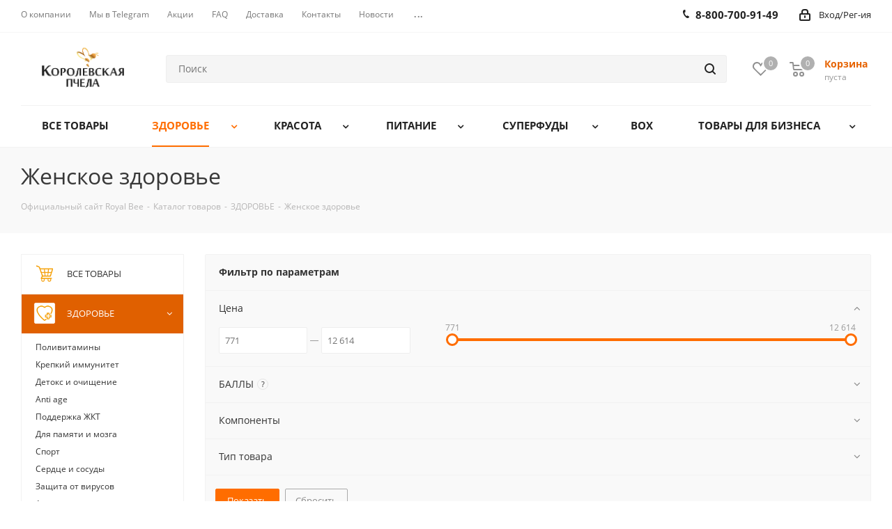

--- FILE ---
content_type: text/html; charset=UTF-8
request_url: https://royalbee.ru/catalog/zdorove/zhenskoe_zdorove/
body_size: 96533
content:
<!DOCTYPE html>
<html xmlns="http://www.w3.org/1999/xhtml" xml:lang="ru" lang="ru" >
<head>
	<title>Витамины и бады для женского здоровья гинекологии и красоты купить</title>
	<meta name="viewport" content="initial-scale=1.0, width=device-width" />
	<meta name="HandheldFriendly" content="true" />
	<meta name="yes" content="yes" />
	<meta name="apple-mobile-web-app-status-bar-style" content="black" />
	<meta name="SKYPE_TOOLBAR" content="SKYPE_TOOLBAR_PARSER_COMPATIBLE" />
	<meta http-equiv="Content-Type" content="text/html; charset=UTF-8" />
<meta name="keywords" content="Женское здоровье" />
<meta name="description" content="Здесь вы можете купить лучшие витамины для женского здоровья и красота после 25, после 30, после 35, после 40, после 45, после 50 ,после 55 от производителя Royal Bee. Узнать цены на лучшие бады для женского здоровья гинекологии." />
<script data-skip-moving="true">(function(w, d, n) {var cl = "bx-core";var ht = d.documentElement;var htc = ht ? ht.className : undefined;if (htc === undefined || htc.indexOf(cl) !== -1){return;}var ua = n.userAgent;if (/(iPad;)|(iPhone;)/i.test(ua)){cl += " bx-ios";}else if (/Windows/i.test(ua)){cl += ' bx-win';}else if (/Macintosh/i.test(ua)){cl += " bx-mac";}else if (/Linux/i.test(ua) && !/Android/i.test(ua)){cl += " bx-linux";}else if (/Android/i.test(ua)){cl += " bx-android";}cl += (/(ipad|iphone|android|mobile|touch)/i.test(ua) ? " bx-touch" : " bx-no-touch");cl += w.devicePixelRatio && w.devicePixelRatio >= 2? " bx-retina": " bx-no-retina";if (/AppleWebKit/.test(ua)){cl += " bx-chrome";}else if (/Opera/.test(ua)){cl += " bx-opera";}else if (/Firefox/.test(ua)){cl += " bx-firefox";}ht.className = htc ? htc + " " + cl : cl;})(window, document, navigator);</script>


<link href="https://fonts.googleapis.com/css?family=Open+Sans:300italic,400italic,600italic,700italic,800italic,400,300,500,600,700,800&subset=latin,cyrillic-ext"  rel="stylesheet" />
<link href="/bitrix/css/aspro.next/notice.min.css?16811326732906"  rel="stylesheet" />
<link href="/bitrix/js/ui/design-tokens/dist/ui.design-tokens.min.css?173269735523463"  rel="stylesheet" />
<link href="/bitrix/js/ui/fonts/opensans/ui.font.opensans.min.css?16811315942320"  rel="stylesheet" />
<link href="/bitrix/js/main/popup/dist/main.popup.bundle.min.css?173269742026589"  rel="stylesheet" />
<link href="/bitrix/cache/css/s1/aspro_next/page_59db2f14f0a43e5e1af01484abb4f0d8/page_59db2f14f0a43e5e1af01484abb4f0d8_v1.css?176666516010993"  rel="stylesheet" />
<link href="/bitrix/cache/css/s1/aspro_next/default_f2cf65f04798e9c4063fcbbbe1d471aa/default_f2cf65f04798e9c4063fcbbbe1d471aa_v1.css?17666651601416"  rel="stylesheet" />
<link href="/bitrix/cache/css/s1/aspro_next/template_1460e29a11e45cfcbba4d759deb30edb/template_1460e29a11e45cfcbba4d759deb30edb_v1.css?17666649351147066"  data-template-style="true" rel="stylesheet" />




<script type="extension/settings" data-extension="currency.currency-core">{"region":"ru"}</script>



            
            <!-- Yandex.Metrika counter -->
            
            <!-- /Yandex.Metrika counter -->
                    
        
<link rel="shortcut icon" href="/favicon.png" type="image/png" />
<link rel="apple-touch-icon" sizes="180x180" href="/upload/CNext/857/857736414c61f677bc24b8d32a9ac30f.jpg" />
<style>html {--border-radius:8px;--theme-base-color:#ff6d00;--theme-base-color-hue:26;--theme-base-color-saturation:100%;--theme-base-color-lightness:50%;--theme-base-opacity-color:#ff6d001a;--theme-more-color:#ff6d00;--theme-more-color-hue:26;--theme-more-color-saturation:100%;--theme-more-color-lightness:50%;--theme-lightness-hover-diff:6%;}</style>
<meta property="ya:interaction" content="XML_FORM" />
<meta property="ya:interaction:url" content="https://royalbee.ru/catalog/zdorove/zhenskoe_zdorove/?mode=xml" />
<meta property="og:image" content="https://royalbee.ru:443/upload/iblock/1b1/Женское здоровье.png" />
<link rel="image_src" href="https://royalbee.ru:443/upload/iblock/1b1/Женское здоровье.png"  />
<meta property="og:title" content="Витамины и бады для женского здоровья гинекологии и красоты купить" />
<meta property="og:type" content="website" />
<meta property="og:url" content="https://royalbee.ru:443/catalog/zdorove/zhenskoe_zdorove/" />
<meta property="og:description" content="Здесь вы можете купить лучшие витамины для женского здоровья и красота после 25, после 30, после 35, после 40, после 45, после 50 ,после 55 от производителя Royal Bee. Узнать цены на лучшие бады для женского здоровья гинекологии." />
		</head>
<body class=" site_s1 fill_bg_n" id="main">
	<div id="panel"></div>
	
	
				<!--'start_frame_cache_basketitems-component-block'-->												<div id="ajax_basket"></div>
					<!--'end_frame_cache_basketitems-component-block'-->						
		
					
	<div class="wrapper1  header_bglight with_left_block  catalog_page basket_normal basket_fill_DARK side_LEFT catalog_icons_Y banner_auto  mheader-v1 header-v2 regions_N fill_N footer-vcustom front-vindex1 mfixed_Y mfixed_view_always title-v3 with_phones store_LIST_AMOUNT">
		


		<div class="header_wrap visible-lg visible-md title-v3">
			<header id="header">
				<div class="top-block top-block-v1">
	<div class="maxwidth-theme">
		<div class="row">
			<div class="col-md-6">
					<ul class="menu topest">
					<li  >
				<a href="https://royal-bee.ru"><span>О компании</span></a>
			</li>
					<li  >
				<a href="https://t.me/royalbee_official"><span>Мы в Telegram</span></a>
			</li>
					<li  >
				<a href="/sale/"><span>Акции</span></a>
			</li>
					<li  >
				<a href="/info/faq/"><span>FAQ</span></a>
			</li>
					<li  >
				<a href="/help/delivery/"><span>Доставка</span></a>
			</li>
					<li  >
				<a href="/contacts/"><span>Контакты</span></a>
			</li>
					<li  >
				<a href="/company/news/"><span>Новости</span></a>
			</li>
					<li  >
				<a href="/biznes/"><span>Бизнес</span></a>
			</li>
					<li  >
				<a href="/blog/"><span>Апиблог</span></a>
			</li>
					<li  >
				<a href="/auth/phone_confirm.php"><span>Подтвердить телефон</span></a>
			</li>
					<li  >
				<a href="/projects/"><span>Мероприятия, конкурсы</span></a>
			</li>
				<li class="more hidden">
			<span>...</span>
			<ul class="dropdown"></ul>
		</li>
	</ul>
			</div>
			<div class="top-block-item pull-right show-fixed top-ctrl">
				<div class="personal_wrap">
					<div class="personal top login twosmallfont">
								
		<!--'start_frame_cache_header-auth-block1'-->							<!-- noindex --><a rel="nofollow" title="Мой кабинет" class="personal-link dark-color animate-load" data-event="jqm" data-param-type="auth" data-param-backurl="/catalog/zdorove/zhenskoe_zdorove/" data-name="auth" href="/lk/"><i class="svg inline  svg-inline-cabinet" aria-hidden="true" title="Мой кабинет"><svg xmlns="http://www.w3.org/2000/svg" width="16" height="17" viewBox="0 0 16 17">
  <defs>
    <style>
      .loccls-1 {
        fill: #222;
        fill-rule: evenodd;
      }
    </style>
  </defs>
  <path class="loccls-1" d="M14,17H2a2,2,0,0,1-2-2V8A2,2,0,0,1,2,6H3V4A4,4,0,0,1,7,0H9a4,4,0,0,1,4,4V6h1a2,2,0,0,1,2,2v7A2,2,0,0,1,14,17ZM11,4A2,2,0,0,0,9,2H7A2,2,0,0,0,5,4V6h6V4Zm3,4H2v7H14V8ZM8,9a1,1,0,0,1,1,1v2a1,1,0,0,1-2,0V10A1,1,0,0,1,8,9Z"/>
</svg>
</i><span class="wrap"><span class="name">Вход/Рег-ия</span></span></a><!-- /noindex -->									<!--'end_frame_cache_header-auth-block1'-->						</div>
				</div>
			</div>
							<div class="top-block-item pull-right">
					<div class="phone-block">
													<div class="inline-block">
								
	<div class="phone phone--with-description">
		<i class="svg svg-phone"></i>
		<a class="phone-block__item-link" rel="nofollow" href="tel:88007009149">
			8-800-700-91-49		</a>
					<div class="dropdown scrollbar">
				<div class="wrap">
											<div class="phone-block__item">
							<a class="phone-block__item-inner phone-block__item-link" rel="nofollow" href="tel:88007009149">
								<span class="phone-block__item-text">
									8-800-700-91-49									
																			<span class="phone-block__item-description">
											Служба поддержки. Звонить с 07:00 до 16:00 (МСК)										</span>
																	</span>

															</a>
						</div>
									</div>
			</div>
			</div>
							</div>
																	</div>
				</div>
					</div>
	</div>
</div>
<div class="header-v3 header-wrapper">
	<div class="logo_and_menu-row">
		<div class="logo-row">
			<div class="maxwidth-theme">
				<div class="row">
					<div class="logo-block col-md-2 col-sm-3">
						<div class="logo">
							<a href="/"><img src="/upload/CNext/dd6/9r6x6hr7vu7h7yocejy0sa4x33knkkie/Логотип сайта 6.png" alt="royalbee" title="royalbee" data-src="" /></a>						</div>
					</div>
										<div class="pull-left search_wrap wide_search">
						<div class="search-block inner-table-block">
											<div class="search-wrapper">
				<div id="title-search_fixed">
					<form action="/catalog/" class="search">
						<div class="search-input-div">
							<input class="search-input" id="title-search-input_fixed" type="text" name="q" value="" placeholder="Поиск" size="20" maxlength="50" autocomplete="off" />
						</div>
						<div class="search-button-div">
							<button class="btn btn-search" type="submit" name="s" value="Найти"><i class="svg svg-search svg-black"></i></button>
							<span class="close-block inline-search-hide"><span class="svg svg-close close-icons"></span></span>
						</div>
					</form>
				</div>
			</div>
							</div>
					</div>
										<div class="pull-right block-link">
													<!--'start_frame_cache_header-basket-with-compare-block1'-->													<!-- noindex -->
											<span class="wrap_icon inner-table-block baskets big-padding basket_wrapper">
											<a rel="nofollow" class="basket-link delay with_price big " href="/basket/#delayed" title="Список отложенных товаров пуст">
							<span class="js-basket-block">
								<i class="svg inline  svg-inline-wish big" aria-hidden="true" ><svg xmlns="http://www.w3.org/2000/svg" width="22.969" height="21" viewBox="0 0 22.969 21">
  <defs>
    <style>
      .whcls-1 {
        fill: #222;
        fill-rule: evenodd;
      }
    </style>
  </defs>
  <path class="whcls-1" d="M21.028,10.68L11.721,20H11.339L2.081,10.79A6.19,6.19,0,0,1,6.178,0a6.118,6.118,0,0,1,5.383,3.259A6.081,6.081,0,0,1,23.032,6.147,6.142,6.142,0,0,1,21.028,10.68ZM19.861,9.172h0l-8.176,8.163H11.369L3.278,9.29l0.01-.009A4.276,4.276,0,0,1,6.277,1.986,4.2,4.2,0,0,1,9.632,3.676l0.012-.01,0.064,0.1c0.077,0.107.142,0.22,0.208,0.334l1.692,2.716,1.479-2.462a4.23,4.23,0,0,1,.39-0.65l0.036-.06L13.52,3.653a4.173,4.173,0,0,1,3.326-1.672A4.243,4.243,0,0,1,19.861,9.172ZM22,20h1v1H22V20Zm0,0h1v1H22V20Z" transform="translate(-0.031)"/>
</svg>
</i>								<span class="title dark_link">Избранное</span>
								<span class="count">0</span>
							</span>
						</a>
											</span>
																<span class="wrap_icon inner-table-block baskets big-padding basket_wrapper top_basket">
											<a rel="nofollow" class="basket-link basket has_prices with_price big " href="/basket/" title="Корзина пуста">
							<span class="js-basket-block">
								<i class="svg inline  svg-inline-basket big" aria-hidden="true" ><svg xmlns="http://www.w3.org/2000/svg" width="22" height="21" viewBox="0 0 22 21">
  <defs>
    <style>
      .cls-1 {
        fill: #222;
        fill-rule: evenodd;
      }
    </style>
  </defs>
  <path data-name="Ellipse 2 copy 6" class="cls-1" d="M1507,122l-0.99,1.009L1492,123l-1-1-1-9h-3a0.88,0.88,0,0,1-1-1,1.059,1.059,0,0,1,1.22-1h2.45c0.31,0,.63.006,0.63,0.006a1.272,1.272,0,0,1,1.4.917l0.41,3.077H1507l1,1v1ZM1492.24,117l0.43,3.995h12.69l0.82-4Zm2.27,7.989a3.5,3.5,0,1,1-3.5,3.5A3.495,3.495,0,0,1,1494.51,124.993Zm8.99,0a3.5,3.5,0,1,1-3.49,3.5A3.5,3.5,0,0,1,1503.5,124.993Zm-9,2.006a1.5,1.5,0,1,1-1.5,1.5A1.5,1.5,0,0,1,1494.5,127Zm9,0a1.5,1.5,0,1,1-1.5,1.5A1.5,1.5,0,0,1,1503.5,127Z" transform="translate(-1486 -111)"/>
</svg>
</i>																	<span class="wrap">
																<span class="title dark_link">Корзина<span class="count">0</span></span>
																	<span class="prices">пуста</span>
									</span>
																<span class="count">0</span>
							</span>
						</a>
						<span class="basket_hover_block loading_block loading_block_content"></span>
											</span>
										<!-- /noindex -->
							<!--'end_frame_cache_header-basket-with-compare-block1'-->								</div>
				</div>
			</div>
		</div>	</div>
	<div class="menu-row middle-block bglight">
		<div class="maxwidth-theme">
			<div class="row">
				<div class="col-md-12">
					<div class="menu-only">
						<nav class="mega-menu sliced">
								<div class="table-menu">
		<table>
			<tr>
														<td class="menu-item unvisible  wide_menu   ">
						<div class="wrap">
							<a class="" href="/catalog/vse_tovary/">
								<div>
																		ВСЕ ТОВАРЫ									<div class="line-wrapper"><span class="line"></span></div>
								</div>
							</a>
													</div>
					</td>
														<td class="menu-item unvisible dropdown wide_menu   active">
						<div class="wrap">
							<a class="dropdown-toggle" href="/catalog/zdorove/">
								<div>
																		ЗДОРОВЬЕ									<div class="line-wrapper"><span class="line"></span></div>
								</div>
							</a>
															<span class="tail"></span>
								<div class="dropdown-menu">
									<ul class="menu-wrapper">
																																<li class="  has_img">
																										<a href="" title="">
															<div class="menu_img"><img src="/upload/resize_cache/iblock/fcf/60_60_1/Поливитамины.png" alt="" title="" /></div>
														</a>
																																					<a href="/catalog/zdorove/polivitaminy/" title="Поливитамины"><span class="name">Поливитамины</span></a>
																							</li>
																																<li class="  has_img">
																										<a href="" title="">
															<div class="menu_img"><img src="/upload/resize_cache/iblock/5e2/60_60_1/Крепкий иммунитет.png" alt="" title="" /></div>
														</a>
																																					<a href="/catalog/zdorove/krepkiy_immunitet/" title="Крепкий иммунитет"><span class="name">Крепкий иммунитет</span></a>
																							</li>
																																<li class="  has_img">
																										<a href="" title="">
															<div class="menu_img"><img src="/upload/resize_cache/iblock/e24/60_60_1/Детокс и очищение.png" alt="" title="" /></div>
														</a>
																																					<a href="/catalog/zdorove/detoks_i_ochishchenie/" title="Детокс и очищение"><span class="name">Детокс и очищение</span></a>
																							</li>
																																<li class="  has_img">
																										<a href="" title="">
															<div class="menu_img"><img src="/upload/resize_cache/iblock/b0f/60_60_1/Anti age.png" alt="" title="" /></div>
														</a>
																																					<a href="/catalog/zdorove/anti_age/" title="Anti age"><span class="name">Anti age</span></a>
																							</li>
																																<li class="  has_img">
																										<a href="" title="">
															<div class="menu_img"><img src="/upload/resize_cache/iblock/129/60_60_1/Поддержка ЖКТ.png" alt="" title="" /></div>
														</a>
																																					<a href="/catalog/zdorove/podderzhka_zhkt/" title="Поддержка ЖКТ"><span class="name">Поддержка ЖКТ</span></a>
																							</li>
																																<li class="  has_img">
																										<a href="" title="">
															<div class="menu_img"><img src="/upload/resize_cache/iblock/995/60_60_1/Для памяти и мозга.png" alt="" title="" /></div>
														</a>
																																					<a href="/catalog/zdorove/dlya_pamyati_i_mozga/" title="Для памяти и мозга"><span class="name">Для памяти и мозга</span></a>
																							</li>
																																<li class="  has_img">
																										<a href="" title="">
															<div class="menu_img"><img src="/upload/resize_cache/iblock/51b/60_60_1/Спорт.png" alt="" title="" /></div>
														</a>
																																					<a href="/catalog/zdorove/sport/" title="Спорт"><span class="name">Спорт</span></a>
																							</li>
																																<li class="  has_img">
																										<a href="" title="">
															<div class="menu_img"><img src="/upload/resize_cache/iblock/0b6/60_60_1/Сердце и сосуды.png" alt="" title="" /></div>
														</a>
																																					<a href="/catalog/zdorove/serdtse_i_sosudy/" title="Сердце и сосуды"><span class="name">Сердце и сосуды</span></a>
																							</li>
																																<li class="  has_img">
																										<a href="" title="">
															<div class="menu_img"><img src="/upload/resize_cache/iblock/876/60_60_1/Защита от вирусов.png" alt="" title="" /></div>
														</a>
																																					<a href="/catalog/zdorove/zashchita_ot_virusov/" title="Защита от вирусов"><span class="name">Защита от вирусов</span></a>
																							</li>
																																<li class="  has_img">
																										<a href="" title="">
															<div class="menu_img"><img src="/upload/resize_cache/iblock/62a/60_60_1/Антистресс.png" alt="" title="" /></div>
														</a>
																																					<a href="/catalog/zdorove/antistress/" title="Антистресс"><span class="name">Антистресс</span></a>
																							</li>
																																<li class="  has_img">
																										<a href="" title="">
															<div class="menu_img"><img src="/upload/resize_cache/iblock/121/60_60_1/Суставы.png" alt="" title="" /></div>
														</a>
																																					<a href="/catalog/zdorove/sustavy/" title="Суставы"><span class="name">Суставы</span></a>
																							</li>
																																<li class="  has_img">
																										<a href="" title="">
															<div class="menu_img"><img src="/upload/resize_cache/iblock/ed8/60_60_1/Дыхание.png" alt="" title="" /></div>
														</a>
																																					<a href="/catalog/zdorove/dykhanie/" title="Дыхание"><span class="name">Дыхание</span></a>
																							</li>
																																<li class="  has_img">
																										<a href="" title="">
															<div class="menu_img"><img src="/upload/resize_cache/iblock/044/60_60_1/Зрение.png" alt="" title="" /></div>
														</a>
																																					<a href="/catalog/zdorove/zrenie/" title="Зрение"><span class="name">Зрение</span></a>
																							</li>
																																<li class=" active has_img">
																										<a href="" title="">
															<div class="menu_img"><img src="/upload/resize_cache/iblock/1b1/60_60_1/Женское здоровье.png" alt="" title="" /></div>
														</a>
																																					<a href="/catalog/zdorove/zhenskoe_zdorove/" title="Женское здоровье"><span class="name">Женское здоровье</span></a>
																							</li>
																																<li class="  has_img">
																										<a href="" title="">
															<div class="menu_img"><img src="/upload/resize_cache/iblock/7d8/60_60_1/Дети.png" alt="" title="" /></div>
														</a>
																																					<a href="/catalog/zdorove/deti/" title="Дети"><span class="name">Дети</span></a>
																							</li>
																																<li class="  has_img">
																										<a href="" title="">
															<div class="menu_img"><img src="/upload/resize_cache/iblock/62b/60_60_1/Для мужчин.png" alt="" title="" /></div>
														</a>
																																					<a href="/catalog/zdorove/dlya_muzhchin/" title="Для мужчин"><span class="name">Для мужчин</span></a>
																							</li>
																																<li class="  has_img">
																										<a href="" title="">
															<div class="menu_img"><img src="/upload/resize_cache/iblock/335/jkm10790z27n4aeja6cv7q79b4swgyoh/60_60_1/прополис.png" alt="" title="" /></div>
														</a>
																																					<a href="/catalog/zdorove/ekstrakt-propolisa/" title="Экстракт прополиса"><span class="name">Экстракт прополиса</span></a>
																							</li>
																																<li class="  has_img">
																										<a href="" title="">
															<div class="menu_img"><img src="/upload/resize_cache/iblock/764/zjiyq9ci9hyihczc04xgx3cxwnmifgoh/60_60_1/маточное молочко.png" alt="" title="" /></div>
														</a>
																																					<a href="/catalog/zdorove/matochnoe_molochko/" title="Маточное молочко"><span class="name">Маточное молочко</span></a>
																							</li>
																																<li class="  has_img">
																										<a href="" title="">
															<div class="menu_img"><img src="/upload/resize_cache/iblock/04a/izmy6gzziy8b1ri8gl5zd8v8eqmr0ek5/60_60_1/трутневый гомогенат.png" alt="" title="" /></div>
														</a>
																																					<a href="/catalog/zdorove/trutnevoe_molochko/" title="Трутневый гомогенат"><span class="name">Трутневый гомогенат</span></a>
																							</li>
																			</ul>
								</div>
													</div>
					</td>
														<td class="menu-item unvisible dropdown wide_menu   ">
						<div class="wrap">
							<a class="dropdown-toggle" href="/catalog/krasota/">
								<div>
																		КРАСОТА									<div class="line-wrapper"><span class="line"></span></div>
								</div>
							</a>
															<span class="tail"></span>
								<div class="dropdown-menu">
									<ul class="menu-wrapper">
																																<li class="dropdown-submenu  has_img">
																										<a href="" title="">
															<div class="menu_img"><img src="/upload/resize_cache/iblock/f88/bc2ckiz0kx1jpzpw9pc0bkx0zaav4kj4/60_60_1/Кремы.png" alt="" title="" /></div>
														</a>
																																					<a href="/catalog/krasota/krem/" title="Крем"><span class="name">Крем</span><span class="arrow"><i></i></span></a>
																																						<ul class="dropdown-menu toggle_menu">
																																												<li class="  ">
																<a href="/catalog/krasota/krem/krem_dlya_litsa/" title="Крем для лица"><span class="name">Крем для лица</span></a>
																															</li>
																																												<li class="  ">
																<a href="/catalog/krasota/krem/krem_dlya_ruk/" title="Крем для рук"><span class="name">Крем для рук</span></a>
																															</li>
																																									</ul>
																							</li>
																																<li class="  has_img">
																										<a href="" title="">
															<div class="menu_img"><img src="/upload/resize_cache/iblock/1d2/iljpv7tb3j9atrpwwlnb32yfa3n9f763/60_60_1/Шампунь.png" alt="" title="" /></div>
														</a>
																																					<a href="/catalog/krasota/shampuni/" title="Шампуни"><span class="name">Шампуни</span></a>
																							</li>
																																<li class="  has_img">
																										<a href="" title="">
															<div class="menu_img"><img src="/upload/resize_cache/iblock/1fa/8jcd0d8asfb503aqabwm2gtnvna804je/60_60_1/гели для лица.png" alt="" title="" /></div>
														</a>
																																					<a href="/catalog/krasota/geli_dlya_litsa/" title="Гели для лица"><span class="name">Гели для лица</span></a>
																							</li>
																																<li class="  has_img">
																										<a href="" title="">
															<div class="menu_img"><img src="/upload/resize_cache/iblock/3ba/hcl0dfuf7csqj3d053lhdakhclx2se8e/60_60_1/гель для душа.png" alt="" title="" /></div>
														</a>
																																					<a href="/catalog/krasota/geli_dlya_dusha/" title="Гели для душа"><span class="name">Гели для душа</span></a>
																							</li>
																																<li class="  has_img">
																										<a href="" title="">
															<div class="menu_img"><img src="/upload/resize_cache/iblock/ef7/gikjnb90kl5w6bkwahojtt6lzv1bg1md/60_60_1/Кондиционер.png" alt="" title="" /></div>
														</a>
																																					<a href="/catalog/krasota/balzamy_dlya_volos/" title="Бальзамы для волос"><span class="name">Бальзамы для волос</span></a>
																							</li>
																																<li class="  has_img">
																										<a href="" title="">
															<div class="menu_img"><img src="/upload/resize_cache/iblock/1b1/iloebuctnzk4hfq3yg87vlz0ts2khhxe/60_60_1/бальзам для губ.png" alt="" title="" /></div>
														</a>
																																					<a href="/catalog/krasota/balzamy_dlya_gub/" title="Бальзамы для губ"><span class="name">Бальзамы для губ</span></a>
																							</li>
																																<li class="  has_img">
																										<a href="" title="">
															<div class="menu_img"><img src="/upload/resize_cache/iblock/86e/8dda720mdl0g0tahd4vdr9t6vudzqrku/60_60_1/фито-тоник.png" alt="" title="" /></div>
														</a>
																																					<a href="/catalog/krasota/fito_toniki/" title="Фито-тоники"><span class="name">Фито-тоники</span></a>
																							</li>
																			</ul>
								</div>
													</div>
					</td>
														<td class="menu-item unvisible dropdown wide_menu   ">
						<div class="wrap">
							<a class="dropdown-toggle" href="/catalog/pitanie/">
								<div>
																		ПИТАНИЕ									<div class="line-wrapper"><span class="line"></span></div>
								</div>
							</a>
															<span class="tail"></span>
								<div class="dropdown-menu">
									<ul class="menu-wrapper">
																																<li class="  has_img">
																										<a href="" title="">
															<div class="menu_img"><img src="/upload/resize_cache/iblock/068/60_60_1/Мед.png" alt="" title="" /></div>
														</a>
																																					<a href="/catalog/pitanie/severnye-medy/" title="Мёд"><span class="name">Мёд</span></a>
																							</li>
																			</ul>
								</div>
													</div>
					</td>
														<td class="menu-item unvisible dropdown wide_menu   ">
						<div class="wrap">
							<a class="dropdown-toggle" href="/catalog/super_fudy/">
								<div>
																		СУПЕРФУДЫ									<div class="line-wrapper"><span class="line"></span></div>
								</div>
							</a>
															<span class="tail"></span>
								<div class="dropdown-menu">
									<ul class="menu-wrapper">
																																<li class="  has_img">
																										<a href="" title="">
															<div class="menu_img"><img src="/upload/resize_cache/iblock/647/3o9ag1ls9zata35cn2hfw1jgqibd0v78/60_60_1/порошки.png" alt="" title="" /></div>
														</a>
																																					<a href="/catalog/super_fudy/poroshki/" title="Порошки"><span class="name">Порошки</span></a>
																							</li>
																																<li class="  has_img">
																										<a href="" title="">
															<div class="menu_img"><img src="/upload/resize_cache/iblock/f08/13mdf5vdju7bj4sfz7g5x5rq563c0lv6/60_60_1/капсулы.png" alt="" title="" /></div>
														</a>
																																					<a href="/catalog/super_fudy/kapsuly/" title="Капсулы"><span class="name">Капсулы</span></a>
																							</li>
																																<li class="  has_img">
																										<a href="" title="">
															<div class="menu_img"><img src="/upload/resize_cache/iblock/b68/ddwg528txj1gnvfsr6cpjlw8umy2sq8l/60_60_1/пастилки.png" alt="" title="" /></div>
														</a>
																																					<a href="/catalog/super_fudy/pastilki/" title="Пастилки"><span class="name">Пастилки</span></a>
																							</li>
																			</ul>
								</div>
													</div>
					</td>
														<td class="menu-item unvisible  wide_menu   ">
						<div class="wrap">
							<a class="" href="/catalog/boxes/">
								<div>
																		BOX									<div class="line-wrapper"><span class="line"></span></div>
								</div>
							</a>
													</div>
					</td>
														<td class="menu-item unvisible dropdown wide_menu   ">
						<div class="wrap">
							<a class="dropdown-toggle" href="/catalog/dlya_biznesa/">
								<div>
																		ТОВАРЫ ДЛЯ БИЗНЕСА									<div class="line-wrapper"><span class="line"></span></div>
								</div>
							</a>
															<span class="tail"></span>
								<div class="dropdown-menu">
									<ul class="menu-wrapper">
																																<li class="  has_img">
																										<a href="" title="">
															<div class="menu_img"><img src="/upload/resize_cache/iblock/59b/60_60_1/Фирменные товары.png" alt="" title="" /></div>
														</a>
																																					<a href="/catalog/dlya_biznesa/firmennye_tovary/" title="Фирменные товары"><span class="name">Фирменные товары</span></a>
																							</li>
																			</ul>
								</div>
													</div>
					</td>
				
				<td class="menu-item dropdown js-dropdown nosave unvisible">
					<div class="wrap">
						<a class="dropdown-toggle more-items" href="#">
							<span>Ещё</span>
						</a>
						<span class="tail"></span>
						<ul class="dropdown-menu"></ul>
					</div>
				</td>

			</tr>
		</table>
	</div>
						</nav>
					</div>
				</div>
			</div>
		</div>
	</div>
	<div class="line-row visible-xs"></div>
</div>			</header>
		</div>

					<div id="headerfixed">
				<div class="maxwidth-theme">
	<div class="logo-row v2 row margin0 menu-row">
		<div class="inner-table-block nopadding logo-block">
			<div class="logo">
				<a href="/"><img src="/upload/CNext/dd6/9r6x6hr7vu7h7yocejy0sa4x33knkkie/Логотип сайта 6.png" alt="royalbee" title="royalbee" data-src="" /></a>			</div>
		</div>
		<div class="inner-table-block menu-block">
			<div class="navs table-menu js-nav">
								<nav class="mega-menu sliced">
					<!-- noindex -->
								<div class="table-menu ">
		<table>
			<tr>
									
										<td class="menu-item unvisible dropdown catalog wide_menu  active">
						<div class="wrap">
							<a class="dropdown-toggle" href="/catalog/">
								<div>
																		Каталог									<div class="line-wrapper"><span class="line"></span></div>
								</div>
							</a>
															<span class="tail"></span>
								<div class="dropdown-menu ">
									
										<div class="customScrollbar scrollbar">
											<ul class="menu-wrapper " >
																																																			<li class="   has_img parent-items">
																																					<a href="/catalog/vse_tovary/" title="ВСЕ ТОВАРЫ">
						<div class="menu_img"><img src="/upload/resize_cache/iblock/fc6/m6r7fc2pl0dbb9dnm0fhopa9hxe7czkp/60_60_1/ВСЕ ТОВАРЫ 2.png" alt="ВСЕ ТОВАРЫ" title="ВСЕ ТОВАРЫ" /></div>
					</a>
										<a href="/catalog/vse_tovary/" title="ВСЕ ТОВАРЫ"><span class="name">ВСЕ ТОВАРЫ</span></a>
																																														</li>
																																																			<li class="  active has_img parent-items">
																																					<a href="/catalog/zdorove/" title="ЗДОРОВЬЕ">
						<div class="menu_img"><img src="/upload/resize_cache/iblock/4f3/tsrr2by5wxhqmmwyvjiuxjs0ferbp354/60_60_1/ЗДОРОВЬЕ.png" alt="ЗДОРОВЬЕ" title="ЗДОРОВЬЕ" /></div>
					</a>
										<a href="/catalog/zdorove/" title="ЗДОРОВЬЕ"><span class="name">ЗДОРОВЬЕ</span></a>
																																														</li>
																																																			<li class="   has_img parent-items">
																																					<a href="/catalog/krasota/" title="КРАСОТА">
						<div class="menu_img"><img src="/upload/resize_cache/iblock/ac6/q5zf58tg46zlcgf2y1wo1j0b6fleho72/60_60_1/КРАСОТА.png" alt="КРАСОТА" title="КРАСОТА" /></div>
					</a>
										<a href="/catalog/krasota/" title="КРАСОТА"><span class="name">КРАСОТА</span></a>
																																														</li>
																																																			<li class="   has_img parent-items">
																																					<a href="/catalog/pitanie/" title="ПИТАНИЕ">
						<div class="menu_img"><img src="/upload/resize_cache/iblock/f4f/11iyng2qgzvel5t1jrho5y0n69xbahxf/60_60_1/ПИТАНИЕ.png" alt="ПИТАНИЕ" title="ПИТАНИЕ" /></div>
					</a>
										<a href="/catalog/pitanie/" title="ПИТАНИЕ"><span class="name">ПИТАНИЕ</span></a>
																																														</li>
																																																			<li class="   has_img parent-items">
																																					<a href="/catalog/super_fudy/" title="СУПЕРФУДЫ">
						<div class="menu_img"><img src="/upload/resize_cache/iblock/2ab/f6c6cu552ij6atbw9j8ywin69rh7tmp2/60_60_1/СУПЕРФУДЫ.png" alt="СУПЕРФУДЫ" title="СУПЕРФУДЫ" /></div>
					</a>
										<a href="/catalog/super_fudy/" title="СУПЕРФУДЫ"><span class="name">СУПЕРФУДЫ</span></a>
																																														</li>
																																																			<li class="   has_img parent-items">
																																					<a href="/catalog/boxes/" title="BOX">
						<div class="menu_img"><img src="/upload/resize_cache/iblock/3e6/myv37zzhl381gna4wjxhm4aimtun465p/60_60_1/BOX.png" alt="BOX" title="BOX" /></div>
					</a>
										<a href="/catalog/boxes/" title="BOX"><span class="name">BOX</span></a>
																																														</li>
																																																			<li class="   has_img parent-items">
																																					<a href="/catalog/dlya_biznesa/" title="ТОВАРЫ ДЛЯ БИЗНЕСА">
						<div class="menu_img"><img src="/upload/resize_cache/iblock/23d/5cuvxqb3hc8tpog67qm5vkz4tlw9rp5k/60_60_1/ТОВАРЫ ДЛЯ БИЗНЕСА.png" alt="ТОВАРЫ ДЛЯ БИЗНЕСА" title="ТОВАРЫ ДЛЯ БИЗНЕСА" /></div>
					</a>
										<a href="/catalog/dlya_biznesa/" title="ТОВАРЫ ДЛЯ БИЗНЕСА"><span class="name">ТОВАРЫ ДЛЯ БИЗНЕСА</span></a>
																																														</li>
																							</ul>
										</div>

									
								</div>
													</div>
					</td>
									
										<td class="menu-item unvisible    ">
						<div class="wrap">
							<a class="" href="/sale/">
								<div>
																		Акции									<div class="line-wrapper"><span class="line"></span></div>
								</div>
							</a>
													</div>
					</td>
									
										<td class="menu-item unvisible    ">
						<div class="wrap">
							<a class="" href="https://t.me/royalbee_official">
								<div>
																		Мы в Telegram									<div class="line-wrapper"><span class="line"></span></div>
								</div>
							</a>
													</div>
					</td>
									
										<td class="menu-item unvisible    ">
						<div class="wrap">
							<a class="" href="https://royal-bee.ru/">
								<div>
																		О компании									<div class="line-wrapper"><span class="line"></span></div>
								</div>
							</a>
													</div>
					</td>
									
										<td class="menu-item unvisible    ">
						<div class="wrap">
							<a class="" href="/company/news/">
								<div>
																		Новости									<div class="line-wrapper"><span class="line"></span></div>
								</div>
							</a>
													</div>
					</td>
									
										<td class="menu-item unvisible    ">
						<div class="wrap">
							<a class="" href="/help/delivery/">
								<div>
																		Доставка									<div class="line-wrapper"><span class="line"></span></div>
								</div>
							</a>
													</div>
					</td>
									
										<td class="menu-item unvisible dropdown   ">
						<div class="wrap">
							<a class="dropdown-toggle" href="/help/">
								<div>
																		Как оформить заказ									<div class="line-wrapper"><span class="line"></span></div>
								</div>
							</a>
															<span class="tail"></span>
								<div class="dropdown-menu ">
									
										<div class="customScrollbar scrollbar">
											<ul class="menu-wrapper " >
																																																			<li class="    parent-items">
																																			<a href="/help/delivery/" title="Доставка"><span class="name">Доставка</span></a>
																																														</li>
																																																			<li class="    parent-items">
																																			<a href="/help/payment/" title="Оплата"><span class="name">Оплата</span></a>
																																														</li>
																																																			<li class="    parent-items">
																																			<a href="/help/peredacha-dannykh.php" title="Передача данных"><span class="name">Передача данных</span></a>
																																														</li>
																							</ul>
										</div>

									
								</div>
													</div>
					</td>
									
										<td class="menu-item unvisible    ">
						<div class="wrap">
							<a class="" href="/contacts/">
								<div>
																		Контакты									<div class="line-wrapper"><span class="line"></span></div>
								</div>
							</a>
													</div>
					</td>
									
										<td class="menu-item unvisible    ">
						<div class="wrap">
							<a class="" href="/biznes/">
								<div>
																		Бизнес									<div class="line-wrapper"><span class="line"></span></div>
								</div>
							</a>
													</div>
					</td>
									
										<td class="menu-item unvisible    ">
						<div class="wrap">
							<a class="" href="/blog/">
								<div>
																		Апиблог									<div class="line-wrapper"><span class="line"></span></div>
								</div>
							</a>
													</div>
					</td>
									
										<td class="menu-item unvisible dropdown   ">
						<div class="wrap">
							<a class="dropdown-toggle" href="/projects/">
								<div>
																		Мероприятия, конкурсы									<div class="line-wrapper"><span class="line"></span></div>
								</div>
							</a>
															<span class="tail"></span>
								<div class="dropdown-menu ">
									
										<div class="customScrollbar scrollbar">
											<ul class="menu-wrapper " >
																																																			<li class="    parent-items">
																																			<a href="/projects/konkursy/" title="Конкурсы"><span class="name">Конкурсы</span></a>
																																														</li>
																							</ul>
										</div>

									
								</div>
													</div>
					</td>
									
										<td class="menu-item unvisible    ">
						<div class="wrap">
							<a class="" href="/auth/phone_confirm.php">
								<div>
																		Подтвердить номер телефона									<div class="line-wrapper"><span class="line"></span></div>
								</div>
							</a>
													</div>
					</td>
				
				<td class="menu-item dropdown js-dropdown nosave unvisible">
					<div class="wrap">
						<a class="dropdown-toggle more-items" href="#">
							<span>Ещё</span>
						</a>
						<span class="tail"></span>
						<ul class="dropdown-menu"></ul>
					</div>
				</td>

			</tr>
		</table>
	</div>
					<!-- /noindex -->
				</nav>
											</div>
		</div>
		<div class="inner-table-block nopadding small-block">
			<div class="wrap_icon wrap_cabinet">
						
		<!--'start_frame_cache_header-auth-block2'-->							<!-- noindex --><a rel="nofollow" title="Мой кабинет" class="personal-link dark-color animate-load" data-event="jqm" data-param-type="auth" data-param-backurl="/catalog/zdorove/zhenskoe_zdorove/" data-name="auth" href="/lk/"><i class="svg inline big svg-inline-cabinet" aria-hidden="true" title="Мой кабинет"><svg xmlns="http://www.w3.org/2000/svg" width="21" height="21" viewBox="0 0 21 21">
  <defs>
    <style>
      .loccls-1 {
        fill: #222;
        fill-rule: evenodd;
      }
    </style>
  </defs>
  <path data-name="Rounded Rectangle 110" class="loccls-1" d="M1433,132h-15a3,3,0,0,1-3-3v-7a3,3,0,0,1,3-3h1v-2a6,6,0,0,1,6-6h1a6,6,0,0,1,6,6v2h1a3,3,0,0,1,3,3v7A3,3,0,0,1,1433,132Zm-3-15a4,4,0,0,0-4-4h-1a4,4,0,0,0-4,4v2h9v-2Zm4,5a1,1,0,0,0-1-1h-15a1,1,0,0,0-1,1v7a1,1,0,0,0,1,1h15a1,1,0,0,0,1-1v-7Zm-8,3.9v1.6a0.5,0.5,0,1,1-1,0v-1.6A1.5,1.5,0,1,1,1426,125.9Z" transform="translate(-1415 -111)"/>
</svg>
</i></a><!-- /noindex -->									<!--'end_frame_cache_header-auth-block2'-->				</div>
		</div>
									<!--'start_frame_cache_header-basket-with-compare-block2'-->													<!-- noindex -->
											<a rel="nofollow" class="basket-link delay inner-table-block nopadding big " href="/basket/#delayed" title="Список отложенных товаров пуст">
							<span class="js-basket-block">
								<i class="svg inline  svg-inline-wish big" aria-hidden="true" ><svg xmlns="http://www.w3.org/2000/svg" width="22.969" height="21" viewBox="0 0 22.969 21">
  <defs>
    <style>
      .whcls-1 {
        fill: #222;
        fill-rule: evenodd;
      }
    </style>
  </defs>
  <path class="whcls-1" d="M21.028,10.68L11.721,20H11.339L2.081,10.79A6.19,6.19,0,0,1,6.178,0a6.118,6.118,0,0,1,5.383,3.259A6.081,6.081,0,0,1,23.032,6.147,6.142,6.142,0,0,1,21.028,10.68ZM19.861,9.172h0l-8.176,8.163H11.369L3.278,9.29l0.01-.009A4.276,4.276,0,0,1,6.277,1.986,4.2,4.2,0,0,1,9.632,3.676l0.012-.01,0.064,0.1c0.077,0.107.142,0.22,0.208,0.334l1.692,2.716,1.479-2.462a4.23,4.23,0,0,1,.39-0.65l0.036-.06L13.52,3.653a4.173,4.173,0,0,1,3.326-1.672A4.243,4.243,0,0,1,19.861,9.172ZM22,20h1v1H22V20Zm0,0h1v1H22V20Z" transform="translate(-0.031)"/>
</svg>
</i>								<span class="title dark_link">Избранное</span>
								<span class="count">0</span>
							</span>
						</a>
																<a rel="nofollow" class="basket-link basket  inner-table-block nopadding big " href="/basket/" title="Корзина пуста">
							<span class="js-basket-block">
								<i class="svg inline  svg-inline-basket big" aria-hidden="true" ><svg xmlns="http://www.w3.org/2000/svg" width="22" height="21" viewBox="0 0 22 21">
  <defs>
    <style>
      .cls-1 {
        fill: #222;
        fill-rule: evenodd;
      }
    </style>
  </defs>
  <path data-name="Ellipse 2 copy 6" class="cls-1" d="M1507,122l-0.99,1.009L1492,123l-1-1-1-9h-3a0.88,0.88,0,0,1-1-1,1.059,1.059,0,0,1,1.22-1h2.45c0.31,0,.63.006,0.63,0.006a1.272,1.272,0,0,1,1.4.917l0.41,3.077H1507l1,1v1ZM1492.24,117l0.43,3.995h12.69l0.82-4Zm2.27,7.989a3.5,3.5,0,1,1-3.5,3.5A3.495,3.495,0,0,1,1494.51,124.993Zm8.99,0a3.5,3.5,0,1,1-3.49,3.5A3.5,3.5,0,0,1,1503.5,124.993Zm-9,2.006a1.5,1.5,0,1,1-1.5,1.5A1.5,1.5,0,0,1,1494.5,127Zm9,0a1.5,1.5,0,1,1-1.5,1.5A1.5,1.5,0,0,1,1503.5,127Z" transform="translate(-1486 -111)"/>
</svg>
</i>																<span class="title dark_link">Корзина<span class="count">0</span></span>
																<span class="count">0</span>
							</span>
						</a>
						<span class="basket_hover_block loading_block loading_block_content"></span>
										<!-- /noindex -->
							<!--'end_frame_cache_header-basket-with-compare-block2'-->					<div class="inner-table-block small-block nopadding inline-search-show" data-type_search="fixed">
			<div class="search-block top-btn"><i class="svg svg-search lg"></i></div>
		</div>
	</div>
</div>			</div>
		
		<div id="mobileheader" class="visible-xs visible-sm">
			<div class="mobileheader-v1">
	<div class="burger pull-left">
		<i class="svg inline  svg-inline-burger dark" aria-hidden="true" ><svg xmlns="http://www.w3.org/2000/svg" width="18" height="16" viewBox="0 0 18 16">
  <defs>
    <style>
      .cls-1 {
        fill: #fff;
        fill-rule: evenodd;
      }
    </style>
  </defs>
  <path data-name="Rounded Rectangle 81 copy 2" class="cls-1" d="M330,114h16a1,1,0,0,1,1,1h0a1,1,0,0,1-1,1H330a1,1,0,0,1-1-1h0A1,1,0,0,1,330,114Zm0,7h16a1,1,0,0,1,1,1h0a1,1,0,0,1-1,1H330a1,1,0,0,1-1-1h0A1,1,0,0,1,330,121Zm0,7h16a1,1,0,0,1,1,1h0a1,1,0,0,1-1,1H330a1,1,0,0,1-1-1h0A1,1,0,0,1,330,128Z" transform="translate(-329 -114)"/>
</svg>
</i>		<i class="svg inline  svg-inline-close dark" aria-hidden="true" ><svg xmlns="http://www.w3.org/2000/svg" width="16" height="16" viewBox="0 0 16 16">
  <defs>
    <style>
      .cccls-1 {
        fill: #222;
        fill-rule: evenodd;
      }
    </style>
  </defs>
  <path data-name="Rounded Rectangle 114 copy 3" class="cccls-1" d="M334.411,138l6.3,6.3a1,1,0,0,1,0,1.414,0.992,0.992,0,0,1-1.408,0l-6.3-6.306-6.3,6.306a1,1,0,0,1-1.409-1.414l6.3-6.3-6.293-6.3a1,1,0,0,1,1.409-1.414l6.3,6.3,6.3-6.3A1,1,0,0,1,340.7,131.7Z" transform="translate(-325 -130)"/>
</svg>
</i>	</div>
	<div class="logo-block pull-left">
		<div class="logo">
			<a href="/"><img src="/upload/CNext/dd6/9r6x6hr7vu7h7yocejy0sa4x33knkkie/Логотип сайта 6.png" alt="royalbee" title="royalbee" data-src="" /></a>		</div>
	</div>
	<div class="right-icons pull-right">
		<div class="pull-right">
			<div class="wrap_icon">
				<button class="top-btn inline-search-show twosmallfont">
					<i class="svg inline  svg-inline-search big" aria-hidden="true" ><svg xmlns="http://www.w3.org/2000/svg" width="21" height="21" viewBox="0 0 21 21">
  <defs>
    <style>
      .sscls-1 {
        fill: #222;
        fill-rule: evenodd;
      }
    </style>
  </defs>
  <path data-name="Rounded Rectangle 106" class="sscls-1" d="M1590.71,131.709a1,1,0,0,1-1.42,0l-4.68-4.677a9.069,9.069,0,1,1,1.42-1.427l4.68,4.678A1,1,0,0,1,1590.71,131.709ZM1579,113a7,7,0,1,0,7,7A7,7,0,0,0,1579,113Z" transform="translate(-1570 -111)"/>
</svg>
</i>				</button>
			</div>
		</div>
		<div class="pull-right">
			<div class="wrap_icon wrap_basket">
											<!--'start_frame_cache_header-basket-with-compare-block3'-->													<!-- noindex -->
											<a rel="nofollow" class="basket-link delay  big " href="/basket/#delayed" title="Список отложенных товаров пуст">
							<span class="js-basket-block">
								<i class="svg inline  svg-inline-wish big" aria-hidden="true" ><svg xmlns="http://www.w3.org/2000/svg" width="22.969" height="21" viewBox="0 0 22.969 21">
  <defs>
    <style>
      .whcls-1 {
        fill: #222;
        fill-rule: evenodd;
      }
    </style>
  </defs>
  <path class="whcls-1" d="M21.028,10.68L11.721,20H11.339L2.081,10.79A6.19,6.19,0,0,1,6.178,0a6.118,6.118,0,0,1,5.383,3.259A6.081,6.081,0,0,1,23.032,6.147,6.142,6.142,0,0,1,21.028,10.68ZM19.861,9.172h0l-8.176,8.163H11.369L3.278,9.29l0.01-.009A4.276,4.276,0,0,1,6.277,1.986,4.2,4.2,0,0,1,9.632,3.676l0.012-.01,0.064,0.1c0.077,0.107.142,0.22,0.208,0.334l1.692,2.716,1.479-2.462a4.23,4.23,0,0,1,.39-0.65l0.036-.06L13.52,3.653a4.173,4.173,0,0,1,3.326-1.672A4.243,4.243,0,0,1,19.861,9.172ZM22,20h1v1H22V20Zm0,0h1v1H22V20Z" transform="translate(-0.031)"/>
</svg>
</i>								<span class="title dark_link">Избранное</span>
								<span class="count">0</span>
							</span>
						</a>
																<a rel="nofollow" class="basket-link basket   big " href="/basket/" title="Корзина пуста">
							<span class="js-basket-block">
								<i class="svg inline  svg-inline-basket big" aria-hidden="true" ><svg xmlns="http://www.w3.org/2000/svg" width="22" height="21" viewBox="0 0 22 21">
  <defs>
    <style>
      .cls-1 {
        fill: #222;
        fill-rule: evenodd;
      }
    </style>
  </defs>
  <path data-name="Ellipse 2 copy 6" class="cls-1" d="M1507,122l-0.99,1.009L1492,123l-1-1-1-9h-3a0.88,0.88,0,0,1-1-1,1.059,1.059,0,0,1,1.22-1h2.45c0.31,0,.63.006,0.63,0.006a1.272,1.272,0,0,1,1.4.917l0.41,3.077H1507l1,1v1ZM1492.24,117l0.43,3.995h12.69l0.82-4Zm2.27,7.989a3.5,3.5,0,1,1-3.5,3.5A3.495,3.495,0,0,1,1494.51,124.993Zm8.99,0a3.5,3.5,0,1,1-3.49,3.5A3.5,3.5,0,0,1,1503.5,124.993Zm-9,2.006a1.5,1.5,0,1,1-1.5,1.5A1.5,1.5,0,0,1,1494.5,127Zm9,0a1.5,1.5,0,1,1-1.5,1.5A1.5,1.5,0,0,1,1503.5,127Z" transform="translate(-1486 -111)"/>
</svg>
</i>																<span class="title dark_link">Корзина<span class="count">0</span></span>
																<span class="count">0</span>
							</span>
						</a>
						<span class="basket_hover_block loading_block loading_block_content"></span>
										<!-- /noindex -->
							<!--'end_frame_cache_header-basket-with-compare-block3'-->						</div>
		</div>
		<div class="pull-right">
			<div class="wrap_icon wrap_cabinet">
						
		<!--'start_frame_cache_header-auth-block3'-->							<!-- noindex --><a rel="nofollow" title="Мой кабинет" class="personal-link dark-color animate-load" data-event="jqm" data-param-type="auth" data-param-backurl="/catalog/zdorove/zhenskoe_zdorove/" data-name="auth" href="/lk/"><i class="svg inline big svg-inline-cabinet" aria-hidden="true" title="Мой кабинет"><svg xmlns="http://www.w3.org/2000/svg" width="21" height="21" viewBox="0 0 21 21">
  <defs>
    <style>
      .loccls-1 {
        fill: #222;
        fill-rule: evenodd;
      }
    </style>
  </defs>
  <path data-name="Rounded Rectangle 110" class="loccls-1" d="M1433,132h-15a3,3,0,0,1-3-3v-7a3,3,0,0,1,3-3h1v-2a6,6,0,0,1,6-6h1a6,6,0,0,1,6,6v2h1a3,3,0,0,1,3,3v7A3,3,0,0,1,1433,132Zm-3-15a4,4,0,0,0-4-4h-1a4,4,0,0,0-4,4v2h9v-2Zm4,5a1,1,0,0,0-1-1h-15a1,1,0,0,0-1,1v7a1,1,0,0,0,1,1h15a1,1,0,0,0,1-1v-7Zm-8,3.9v1.6a0.5,0.5,0,1,1-1,0v-1.6A1.5,1.5,0,1,1,1426,125.9Z" transform="translate(-1415 -111)"/>
</svg>
</i></a><!-- /noindex -->									<!--'end_frame_cache_header-auth-block3'-->				</div>
		</div>
	</div>
</div>			<div id="mobilemenu" class="dropdown">
				<div class="mobilemenu-v1 scroller">
    <div class="wrap">

        	<div class="menu top">
		<ul class="top">
																	<li class="selected">
			<a class="parent-catalog dark-color" href="/catalog/" title="Каталог">
				<span>Каталог</span>
							</a>
					</li>
    		<li>
			<a class="not-weight dark-color" href="/catalog/vse_tovary/" title="ВСЕ ТОВАРЫ">
				<span>ВСЕ ТОВАРЫ</span>
							</a>
					</li>
    		<li class="selected">
			<a class="not-weight dark-color parent" href="/catalog/zdorove/" title="ЗДОРОВЬЕ">
				<span>ЗДОРОВЬЕ</span>
									<span class="arrow"><i class="svg svg_triangle_right"></i></span>
							</a>
							<ul class="dropdown">
					<li class="menu_back"><a href="" class="dark-color" rel="nofollow"><i class="svg svg-arrow-right"></i>Назад</a></li>
					<li class="menu_title"><a href="/catalog/zdorove/">ЗДОРОВЬЕ</a></li>
																							<li>
							<a class="dark-color" href="/catalog/zdorove/polivitaminy/" title="Поливитамины">
								<span>Поливитамины</span>
															</a>
													</li>
																							<li>
							<a class="dark-color" href="/catalog/zdorove/krepkiy_immunitet/" title="Крепкий иммунитет">
								<span>Крепкий иммунитет</span>
															</a>
													</li>
																							<li>
							<a class="dark-color" href="/catalog/zdorove/detoks_i_ochishchenie/" title="Детокс и очищение">
								<span>Детокс и очищение</span>
															</a>
													</li>
																							<li>
							<a class="dark-color" href="/catalog/zdorove/anti_age/" title="Anti age">
								<span>Anti age</span>
															</a>
													</li>
																							<li>
							<a class="dark-color" href="/catalog/zdorove/podderzhka_zhkt/" title="Поддержка ЖКТ">
								<span>Поддержка ЖКТ</span>
															</a>
													</li>
																							<li>
							<a class="dark-color" href="/catalog/zdorove/dlya_pamyati_i_mozga/" title="Для памяти и мозга">
								<span>Для памяти и мозга</span>
															</a>
													</li>
																							<li>
							<a class="dark-color" href="/catalog/zdorove/sport/" title="Спорт">
								<span>Спорт</span>
															</a>
													</li>
																							<li>
							<a class="dark-color" href="/catalog/zdorove/serdtse_i_sosudy/" title="Сердце и сосуды">
								<span>Сердце и сосуды</span>
															</a>
													</li>
																							<li>
							<a class="dark-color" href="/catalog/zdorove/zashchita_ot_virusov/" title="Защита от вирусов">
								<span>Защита от вирусов</span>
															</a>
													</li>
																							<li>
							<a class="dark-color" href="/catalog/zdorove/antistress/" title="Антистресс">
								<span>Антистресс</span>
															</a>
													</li>
																							<li>
							<a class="dark-color" href="/catalog/zdorove/sustavy/" title="Суставы">
								<span>Суставы</span>
															</a>
													</li>
																							<li>
							<a class="dark-color" href="/catalog/zdorove/dykhanie/" title="Дыхание">
								<span>Дыхание</span>
															</a>
													</li>
																							<li>
							<a class="dark-color" href="/catalog/zdorove/zrenie/" title="Зрение">
								<span>Зрение</span>
															</a>
													</li>
																							<li class="selected">
							<a class="dark-color" href="/catalog/zdorove/zhenskoe_zdorove/" title="Женское здоровье">
								<span>Женское здоровье</span>
															</a>
													</li>
																							<li>
							<a class="dark-color" href="/catalog/zdorove/deti/" title="Дети">
								<span>Дети</span>
															</a>
													</li>
																							<li>
							<a class="dark-color" href="/catalog/zdorove/dlya_muzhchin/" title="Для мужчин">
								<span>Для мужчин</span>
															</a>
													</li>
																							<li>
							<a class="dark-color" href="/catalog/zdorove/ekstrakt-propolisa/" title="Экстракт прополиса">
								<span>Экстракт прополиса</span>
															</a>
													</li>
																							<li>
							<a class="dark-color" href="/catalog/zdorove/matochnoe_molochko/" title="Маточное молочко">
								<span>Маточное молочко</span>
															</a>
													</li>
																							<li>
							<a class="dark-color" href="/catalog/zdorove/trutnevoe_molochko/" title="Трутневый гомогенат">
								<span>Трутневый гомогенат</span>
															</a>
													</li>
									</ul>
					</li>
    		<li>
			<a class="not-weight dark-color parent" href="/catalog/krasota/" title="КРАСОТА">
				<span>КРАСОТА</span>
									<span class="arrow"><i class="svg svg_triangle_right"></i></span>
							</a>
							<ul class="dropdown">
					<li class="menu_back"><a href="" class="dark-color" rel="nofollow"><i class="svg svg-arrow-right"></i>Назад</a></li>
					<li class="menu_title"><a href="/catalog/krasota/">КРАСОТА</a></li>
																							<li>
							<a class="dark-color parent" href="/catalog/krasota/krem/" title="Крем">
								<span>Крем</span>
																	<span class="arrow"><i class="svg svg_triangle_right"></i></span>
															</a>
															<ul class="dropdown">
									<li class="menu_back"><a href="" class="dark-color" rel="nofollow"><i class="svg svg-arrow-right"></i>Назад</a></li>
									<li class="menu_title"><a href="/catalog/krasota/krem/">Крем</a></li>
																																							<li>
											<a class="dark-color" href="/catalog/krasota/krem/krem_dlya_litsa/" title="Крем для лица">
												<span>Крем для лица</span>
																							</a>
																					</li>
																																							<li>
											<a class="dark-color" href="/catalog/krasota/krem/krem_dlya_ruk/" title="Крем для рук">
												<span>Крем для рук</span>
																							</a>
																					</li>
																	</ul>
													</li>
																							<li>
							<a class="dark-color" href="/catalog/krasota/shampuni/" title="Шампуни">
								<span>Шампуни</span>
															</a>
													</li>
																							<li>
							<a class="dark-color" href="/catalog/krasota/geli_dlya_litsa/" title="Гели для лица">
								<span>Гели для лица</span>
															</a>
													</li>
																							<li>
							<a class="dark-color" href="/catalog/krasota/geli_dlya_dusha/" title="Гели для душа">
								<span>Гели для душа</span>
															</a>
													</li>
																							<li>
							<a class="dark-color" href="/catalog/krasota/balzamy_dlya_volos/" title="Бальзамы для волос">
								<span>Бальзамы для волос</span>
															</a>
													</li>
																							<li>
							<a class="dark-color" href="/catalog/krasota/balzamy_dlya_gub/" title="Бальзамы для губ">
								<span>Бальзамы для губ</span>
															</a>
													</li>
																							<li>
							<a class="dark-color" href="/catalog/krasota/fito_toniki/" title="Фито-тоники">
								<span>Фито-тоники</span>
															</a>
													</li>
									</ul>
					</li>
    		<li>
			<a class="not-weight dark-color parent" href="/catalog/pitanie/" title="ПИТАНИЕ">
				<span>ПИТАНИЕ</span>
									<span class="arrow"><i class="svg svg_triangle_right"></i></span>
							</a>
							<ul class="dropdown">
					<li class="menu_back"><a href="" class="dark-color" rel="nofollow"><i class="svg svg-arrow-right"></i>Назад</a></li>
					<li class="menu_title"><a href="/catalog/pitanie/">ПИТАНИЕ</a></li>
																							<li>
							<a class="dark-color" href="/catalog/pitanie/severnye-medy/" title="Мёд">
								<span>Мёд</span>
															</a>
													</li>
									</ul>
					</li>
    		<li>
			<a class="not-weight dark-color parent" href="/catalog/super_fudy/" title="СУПЕРФУДЫ">
				<span>СУПЕРФУДЫ</span>
									<span class="arrow"><i class="svg svg_triangle_right"></i></span>
							</a>
							<ul class="dropdown">
					<li class="menu_back"><a href="" class="dark-color" rel="nofollow"><i class="svg svg-arrow-right"></i>Назад</a></li>
					<li class="menu_title"><a href="/catalog/super_fudy/">СУПЕРФУДЫ</a></li>
																							<li>
							<a class="dark-color" href="/catalog/super_fudy/poroshki/" title="Порошки">
								<span>Порошки</span>
															</a>
													</li>
																							<li>
							<a class="dark-color" href="/catalog/super_fudy/kapsuly/" title="Капсулы">
								<span>Капсулы</span>
															</a>
													</li>
																							<li>
							<a class="dark-color" href="/catalog/super_fudy/pastilki/" title="Пастилки">
								<span>Пастилки</span>
															</a>
													</li>
									</ul>
					</li>
    		<li>
			<a class="not-weight dark-color" href="/catalog/boxes/" title="BOX">
				<span>BOX</span>
							</a>
					</li>
    		<li>
			<a class="not-weight dark-color parent" href="/catalog/dlya_biznesa/" title="ТОВАРЫ ДЛЯ БИЗНЕСА">
				<span>ТОВАРЫ ДЛЯ БИЗНЕСА</span>
									<span class="arrow"><i class="svg svg_triangle_right"></i></span>
							</a>
							<ul class="dropdown">
					<li class="menu_back"><a href="" class="dark-color" rel="nofollow"><i class="svg svg-arrow-right"></i>Назад</a></li>
					<li class="menu_title"><a href="/catalog/dlya_biznesa/">ТОВАРЫ ДЛЯ БИЗНЕСА</a></li>
																							<li>
							<a class="dark-color" href="/catalog/dlya_biznesa/firmennye_tovary/" title="Фирменные товары">
								<span>Фирменные товары</span>
															</a>
													</li>
									</ul>
					</li>
    																	<li>
			<a class=" dark-color" href="/sale/" title="Акции">
				<span>Акции</span>
							</a>
					</li>
    																	<li>
			<a class=" dark-color" href="https://t.me/royalbee_official" title="Мы в Telegram">
				<span>Мы в Telegram</span>
							</a>
					</li>
    																	<li>
			<a class=" dark-color" href="https://royal-bee.ru/" title="О компании">
				<span>О компании</span>
							</a>
					</li>
    																	<li>
			<a class=" dark-color" href="/company/news/" title="Новости">
				<span>Новости</span>
							</a>
					</li>
    																	<li>
			<a class=" dark-color" href="/help/delivery/" title="Доставка">
				<span>Доставка</span>
							</a>
					</li>
    																	<li>
			<a class=" dark-color parent" href="/help/" title="Как оформить заказ">
				<span>Как оформить заказ</span>
									<span class="arrow"><i class="svg svg_triangle_right"></i></span>
							</a>
							<ul class="dropdown">
					<li class="menu_back"><a href="" class="dark-color" rel="nofollow"><i class="svg svg-arrow-right"></i>Назад</a></li>
					<li class="menu_title"><a href="/help/">Как оформить заказ</a></li>
																							<li>
							<a class="dark-color" href="/help/delivery/" title="Доставка">
								<span>Доставка</span>
															</a>
													</li>
																							<li>
							<a class="dark-color" href="/help/payment/" title="Оплата">
								<span>Оплата</span>
															</a>
													</li>
																							<li>
							<a class="dark-color" href="/help/peredacha-dannykh.php" title="Передача данных">
								<span>Передача данных</span>
															</a>
													</li>
									</ul>
					</li>
    																	<li>
			<a class=" dark-color" href="/contacts/" title="Контакты">
				<span>Контакты</span>
							</a>
					</li>
    																	<li>
			<a class=" dark-color" href="/biznes/" title="Бизнес">
				<span>Бизнес</span>
							</a>
					</li>
    																	<li>
			<a class=" dark-color" href="/blog/" title="Апиблог">
				<span>Апиблог</span>
							</a>
					</li>
    																	<li>
			<a class=" dark-color parent" href="/projects/" title="Мероприятия, конкурсы">
				<span>Мероприятия, конкурсы</span>
									<span class="arrow"><i class="svg svg_triangle_right"></i></span>
							</a>
							<ul class="dropdown">
					<li class="menu_back"><a href="" class="dark-color" rel="nofollow"><i class="svg svg-arrow-right"></i>Назад</a></li>
					<li class="menu_title"><a href="/projects/">Мероприятия, конкурсы</a></li>
																							<li>
							<a class="dark-color" href="/projects/konkursy/" title="Конкурсы">
								<span>Конкурсы</span>
															</a>
													</li>
									</ul>
					</li>
    																	<li>
			<a class=" dark-color" href="/auth/phone_confirm.php" title="Подтвердить номер телефона">
				<span>Подтвердить номер телефона</span>
							</a>
					</li>
    					</ul>
	</div>

        <!--'start_frame_cache_mobile-auth-block-additional'-->            <div class="menu middle">
                <ul>
                    <li >
                        <a rel="nofollow" class="dark-color" href="/auth/registration/">
                            <i class="svg inline  svg-inline-cabinet" aria-hidden="true" ><svg xmlns="http://www.w3.org/2000/svg" width="14" height="17" viewBox="0 0 14 17">
  <defs>
    <style>
      .uscls-1 {
        fill: #222;
        fill-rule: evenodd;
      }
    </style>
  </defs>
  <path class="uscls-1" d="M13.969,16a1,1,0,1,1-2,0H11.927C11.578,14.307,9.518,13,7,13s-4.575,1.3-4.924,3H2.031a1,1,0,0,1-2,0,0.983,0.983,0,0,1,.1-0.424C0.7,12.984,3.54,11,7,11S13.332,13,13.882,15.6a1.023,1.023,0,0,1,.038.158c0.014,0.082.048,0.159,0.058,0.243H13.969ZM7,10a5,5,0,1,1,5-5A5,5,0,0,1,7,10ZM7,2a3,3,0,1,0,3,3A3,3,0,0,0,7,2Z"/>
</svg>
</i>                            <span>Регистрация</span>
                        </a>
                    </li>
                </ul>
            </div>
            <!--'end_frame_cache_mobile-auth-block-additional'-->		<!--'start_frame_cache_mobile-auth-block1'-->		<!-- noindex -->
<div class="menu middle">
	<ul>
		<li>
																<a rel="nofollow" class="dark-color" href="/lk/">
				<i class="svg inline  svg-inline-cabinet" aria-hidden="true" ><svg xmlns="http://www.w3.org/2000/svg" width="16" height="17" viewBox="0 0 16 17">
  <defs>
    <style>
      .loccls-1 {
        fill: #222;
        fill-rule: evenodd;
      }
    </style>
  </defs>
  <path class="loccls-1" d="M14,17H2a2,2,0,0,1-2-2V8A2,2,0,0,1,2,6H3V4A4,4,0,0,1,7,0H9a4,4,0,0,1,4,4V6h1a2,2,0,0,1,2,2v7A2,2,0,0,1,14,17ZM11,4A2,2,0,0,0,9,2H7A2,2,0,0,0,5,4V6h6V4Zm3,4H2v7H14V8ZM8,9a1,1,0,0,1,1,1v2a1,1,0,0,1-2,0V10A1,1,0,0,1,8,9Z"/>
</svg>
</i>				<span>Личный кабинет</span>
							</a>
					</li>
	</ul>
</div>
<!-- /noindex -->		<!--'end_frame_cache_mobile-auth-block1'-->			
				<!--'start_frame_cache_mobile-basket-with-compare-block1'-->		<!-- noindex -->
					<div class="menu middle">
				<ul>
					<li class="counters">
						<a rel="nofollow" class="dark-color basket-link basket ready " href="/basket/">
							<i class="svg svg-basket"></i>
							<span>Корзина<span class="count empted">0</span></span>
						</a>
					</li>
					<li class="counters">
						<a rel="nofollow" class="dark-color basket-link delay ready " href="/basket/#delayed">
							<i class="svg svg-wish"></i>
							<span>Избранное<span class="count empted">0</span></span>
						</a>
					</li>
				</ul>
			</div>
						<!-- /noindex -->
		<!--'end_frame_cache_mobile-basket-with-compare-block1'-->	
<div class="phone-block--mobile-menu menu middle mobile-menu-contacts">
	<ul>
		<li>
			<a href="tel:88007009149" class="dark-color parent" rel="nofollow">
				<i class="svg svg-phone"></i>
				<span>8-800-700-91-49</span>
				
							</a>

					</li>
	</ul>
</div>		<div class="contacts">
			<div class="title">Контактная информация</div>

			
							<div class="address">
					<i class="svg inline  svg-inline-address" aria-hidden="true" ><svg xmlns="http://www.w3.org/2000/svg" width="13" height="16" viewBox="0 0 13 16">
  <defs>
    <style>
      .acls-1 {
        fill-rule: evenodd;
      }
    </style>
  </defs>
  <path data-name="Ellipse 74 copy" class="acls-1" d="M763.9,42.916h0.03L759,49h-1l-4.933-6.084h0.03a6.262,6.262,0,0,1-1.1-3.541,6.5,6.5,0,0,1,13,0A6.262,6.262,0,0,1,763.9,42.916ZM758.5,35a4.5,4.5,0,0,0-3.741,7h-0.012l3.542,4.447h0.422L762.289,42H762.24A4.5,4.5,0,0,0,758.5,35Zm0,6a1.5,1.5,0,1,1,1.5-1.5A1.5,1.5,0,0,1,758.5,41Z" transform="translate(-752 -33)"/>
</svg>
</i>					г. Пермь, ул. Геологов, 29/2, 2 этаж				</div>
										<div class="email">
					<i class="svg inline  svg-inline-email" aria-hidden="true" ><svg xmlns="http://www.w3.org/2000/svg" width="16" height="13" viewBox="0 0 16 13">
  <defs>
    <style>
      .ecls-1 {
        fill: #222;
        fill-rule: evenodd;
      }
    </style>
  </defs>
  <path class="ecls-1" d="M14,13H2a2,2,0,0,1-2-2V2A2,2,0,0,1,2,0H14a2,2,0,0,1,2,2v9A2,2,0,0,1,14,13ZM3.534,2L8.015,6.482,12.5,2H3.534ZM14,3.5L8.827,8.671a1.047,1.047,0,0,1-.812.3,1.047,1.047,0,0,1-.811-0.3L2,3.467V11H14V3.5Z"/>
</svg>
</i>					<a href="mailto:info@royalbee.ru">info@royalbee.ru</a>				</div>
			
			
		</div>
	        <div class="social-icons">
	<!-- noindex -->
	<ul>
							<li class="vk">
				<a href="https://vk.com/royalbee_official" class="dark-color" target="_blank" rel="nofollow" title="Вконтакте">
					<i class="svg inline  svg-inline-vk" aria-hidden="true" ><svg width="20" height="20" viewBox="0 0 20 20" fill="none" xmlns="http://www.w3.org/2000/svg">
	  <defs>
    <style>
      .cls-1 {
        fill: #222;
        fill-rule: evenodd;
      }
    </style>
  </defs>
<path class="cls-1" d="M10.7379 15C5.81001 15 2.9992 11.6216 2.88208 6H5.35055C5.43163 10.1261 7.25145 11.8739 8.69289 12.2342V6H11.0172V9.55856C12.4406 9.40541 13.9361 7.78378 14.4406 6H16.765C16.3776 8.1982 14.756 9.81982 13.6028 10.4865C14.756 11.027 16.6028 12.4414 17.3055 15H14.7469C14.1974 13.2883 12.828 11.964 11.0172 11.7838V15H10.7379Z"/>
</svg>
</i>					Вконтакте				</a>
			</li>
											<li class="telegram">
				<a href="https://t.me/royalbee_official" class="dark-color" target="_blank" rel="nofollow" title="Telegram">
					<i class="svg inline  svg-inline-tel" aria-hidden="true" ><svg xmlns="http://www.w3.org/2000/svg" width="20" height="20" viewBox="0 0 20 20">
  <defs>
    <style>
      .cls-1 {
        fill: #909090;
        fill-rule: evenodd;
      }
    </style>
  </defs>
  <path class="cls-1" d="M14.78,15.369a0.727,0.727,0,0,1-1.205.565l-3.332-2.455L8.636,15.027a0.837,0.837,0,0,1-.669.327L8.2,11.962h0l6.174-5.579c0.268-.238-0.059-0.372-0.417-0.134L6.33,11.054,3.042,10.028C2.328,9.8,2.313,9.314,3.191,8.972L16.044,4.018c0.6-.223,1.116.134,0.922,1.041Z"/>
</svg>
</i>					Telegram				</a>
			</li>
							<li class="ytb">
				<a href="https://www.youtube.com/@royalbee_official" class="dark-color" target="_blank" rel="nofollow" title="YouTube">
					<i class="svg inline  svg-inline-yt" aria-hidden="true" ><svg xmlns="http://www.w3.org/2000/svg" width="20" height="20" viewBox="0 0 20 20">
  <defs>
    <style>
      .cls-1 {
        fill: #222;
        fill-rule: evenodd;
      }
    </style>
  </defs>
  <path class="cls-1" d="M14,16H7a4,4,0,0,1-4-4V8A4,4,0,0,1,7,4h7a4,4,0,0,1,4,4v4A4,4,0,0,1,14,16Zm2-8a2,2,0,0,0-2-2H7A2,2,0,0,0,5,8v4a2,2,0,0,0,2,2h7a2,2,0,0,0,2-2V8ZM9,8l4,2L9,12V8Z"/>
</svg>
</i>					YouTube				</a>
			</li>
																									</ul>
	<!-- /noindex -->
</div>    </div>
</div>			</div>
		</div>

		
		
		
		<div class="wraps hover_shine" id="content">
																<!--title_content-->
					<div class="top_inner_block_wrapper maxwidth-theme">
	<div class="page-top-wrapper grey v3">
		<section class="page-top maxwidth-theme ">
			<div class="page-top-main">
								<h1 id="pagetitle">Женское здоровье</h1>
			</div>
			<div id="navigation">
				<div class="breadcrumbs" itemscope="" itemtype="http://schema.org/BreadcrumbList"><div class="bx-breadcrumb-item bx-breadcrumb-item--mobile" id="bx_breadcrumb_0" itemprop="itemListElement" itemscope itemtype="http://schema.org/ListItem"><a href="/" title="Официальный сайт Royal Bee" itemprop="item"><span itemprop="name">Официальный сайт Royal Bee</span><meta itemprop="position" content="1"></a></div><span class="separator">-</span><div class="bx-breadcrumb-item bx-breadcrumb-item--mobile" id="bx_breadcrumb_1" itemprop="itemListElement" itemscope itemtype="http://schema.org/ListItem"><a href="/catalog/" title="Каталог товаров" itemprop="item"><span itemprop="name">Каталог товаров</span><meta itemprop="position" content="2"></a></div><span class="separator">-</span><div class="bx-breadcrumb-item bx-breadcrumb-item--mobile bx-breadcrumb-item--visible-mobile" id="bx_breadcrumb_2" itemprop="itemListElement" itemscope itemtype="http://schema.org/ListItem"><a href="/catalog/zdorove/" title="ЗДОРОВЬЕ" itemprop="item"><i class="svg inline  svg-inline-colored_theme_hover_bg-el-svg" aria-hidden="true" ><svg xmlns="http://www.w3.org/2000/svg" width="6" height="10" viewBox="0 0 6 10"><path id="Rounded_Rectangle_1_copy" data-name="Rounded Rectangle 1 copy" class="cls-1" d="M732.414,489.987l3.3,3.3a1.009,1.009,0,0,1,0,1.422,1,1,0,0,1-1.414,0l-4-4.01-0.007,0a1.012,1.012,0,0,1,0-1.424c0.008-.009.02-0.019,0.029-0.028l3.983-3.958a1,1,0,0,1,1.414,1.414Z" transform="translate(-730 -485)"/></svg></i><span itemprop="name">ЗДОРОВЬЕ</span><meta itemprop="position" content="3"></a></div><span class="separator">-</span><span class=" bx-breadcrumb-item--mobile" itemprop="itemListElement" itemscope itemtype="http://schema.org/ListItem"><link href="/catalog/zdorove/zhenskoe_zdorove/" itemprop="item" /><span><span itemprop="name">Женское здоровье</span><meta itemprop="position" content="4"></span></span></div>			</div>
		</section>
	</div>
</div>					<!--end-title_content-->
											
							<div class="wrapper_inner ">
			
									<div class="right_block  wide_N">
									<div class="middle ">
																			<div class="container">
																																				


<div class="js_wrapper_items   has_mobile_filter_compact" data-params='{"SHOW_ABSENT":"","HIDE_NOT_AVAILABLE_OFFERS":"L","PRICE_CODE":["BASE"],"OFFER_TREE_PROPS":["SIZES"],"OFFER_SHOW_PREVIEW_PICTURE_PROPS":[],"CACHE_TIME":"3600000","CONVERT_CURRENCY":"Y","CURRENCY_ID":"RUB","OFFERS_SORT_FIELD":"shows","OFFERS_SORT_ORDER":"asc","OFFERS_SORT_FIELD2":"shows","OFFERS_SORT_ORDER2":"asc","LIST_OFFERS_LIMIT":"10","CACHE_GROUPS":"N","LIST_OFFERS_PROPERTY_CODE":["ARTICLE","VOLUME","SIZES","COLOR_REF",""],"SHOW_DISCOUNT_TIME":"Y","SHOW_COUNTER_LIST":"Y","PRICE_VAT_INCLUDE":"Y","USE_PRICE_COUNT":"Y","SHOW_MEASURE":"Y","SHOW_OLD_PRICE":"Y","SHOW_DISCOUNT_PERCENT":"Y","SHOW_DISCOUNT_PERCENT_NUMBER":"N","USE_REGION":"","STORES":{"1":"7"},"DEFAULT_COUNT":"1","BASKET_URL":"/basket/","OFFERS_CART_PROPERTIES":"","PRODUCT_PROPERTIES":"","PARTIAL_PRODUCT_PROPERTIES":"Y","ADD_PROPERTIES_TO_BASKET":"Y","SHOW_DISCOUNT_TIME_EACH_SKU":"Y","SHOW_ARTICLE_SKU":"Y","OFFER_ADD_PICT_PROP":"MORE_PHOTO","PRODUCT_QUANTITY_VARIABLE":"quantity","MAIN_IBLOCK_ID":"58","IBINHERIT_TEMPLATES":[],"ADD_PICT_PROP":"MORE_PHOTO","GALLERY_ITEM_SHOW":"Y","MAX_GALLERY_ITEMS":"5","ADD_DETAIL_TO_GALLERY_IN_LIST":"Y"}'>
	

<div class="right_block1 clearfix catalog horizontal" id="right_block_ajax">

            <div class="filter_horizontal">
            			<div class="bx_filter bx_filter_vertical swipeignore">
		<div class="bx_filter_section">
			<form name="NEXT_SMART_FILTER_form" action="/catalog/zdorove/zhenskoe_zdorove/" method="get" class="smartfilter">
				<div class="bx_filter_parameters_box active title">
					<div class="bx_filter_parameters_box_title">Фильтр по параметрам</div>
				</div>

				<div class="bx_filter_parameters">
					<input type="hidden" name="del_url" id="del_url" value="/catalog/zdorove/zhenskoe_zdorove/" />
												<div class="bx_filter_parameters_box bx_sort_filter active" data-expanded="Y" data-prop_code="aspro_filter_sort" data-property_id="ASPRO_FILTER_SORT">
								<span data-f="Показать" data-fi="" data-fr="" data-frm="" class="bx_filter_container_modef"></span>
								<div class="bx_filter_parameters_box_title icons_fa" ><div></div></div>
								<div class="bx_filter_block limited_block" >
									<div class="bx_filter_parameters_box_container ">
									<div class="bx_filter_select_container">
										<div class="bx_filter_select_block" onclick="smartFilter.showDropDownPopup(this, 'ASPRO_FILTER_SORT')">
											<div class="bx_filter_select_text" data-role="currentOption">
																							</div>
											<div class="bx_filter_select_arrow"></div>
											<div class="bx_filter_select_popup" data-role="dropdownContent" style="display: none;">
												<ul>
																																						<li><a href="/catalog/zdorove/zhenskoe_zdorove/?sort=NAME&order=asc" class="sort_btn  asc NAME" rel="nofollow"><span>По алфавиту ()</span></a></li>
																																						<li><a href="/catalog/zdorove/zhenskoe_zdorove/?sort=NAME&order=desc" class="sort_btn  desc NAME" rel="nofollow"><span>По алфавиту ()</span></a></li>
																																						<li><a href="/catalog/zdorove/zhenskoe_zdorove/?sort=PRICE&order=asc" class="sort_btn  asc PRICE" rel="nofollow"><span>По цене ()</span></a></li>
																																						<li><a href="/catalog/zdorove/zhenskoe_zdorove/?sort=PRICE&order=desc" class="sort_btn  desc PRICE" rel="nofollow"><span>По цене ()</span></a></li>
																								</ul>
											</div>
										</div>
									</div>
									    </div>
									<div class="clb"></div>
								</div>
							</div>							<div class="bx_filter_parameters_box active">
								<span data-f="Показать" data-fi="" data-fr="" data-frm="" class="bx_filter_container_modef"></span>
								<div class="bx_filter_parameters_box_title icons_fa" >Цена</div>
								<div class="bx_filter_block">
									<div class="bx_filter_parameters_box_container numbers">
										<div class="wrapp_all_inputs wrap_md">
																						<div class="wrapp_change_inputs iblock">
												<div class="bx_filter_parameters_box_container_block">
													<div class="bx_filter_input_container form-control bg">
														<input
															class="min-price"
															type="text"
															name="NEXT_SMART_FILTER_P1_MIN"
															id="NEXT_SMART_FILTER_P1_MIN"
															value=""
															size="5"
															placeholder="771"
															onkeyup="smartFilter.keyup(this)"
														/>
													</div>
												</div>
												<div class="bx_filter_parameters_box_container_block">
													<div class="bx_filter_input_container form-control bg">
														<input
															class="max-price"
															type="text"
															name="NEXT_SMART_FILTER_P1_MAX"
															id="NEXT_SMART_FILTER_P1_MAX"
															value=""
															size="5"
															placeholder="12 614"
															onkeyup="smartFilter.keyup(this)"
														/>
													</div>
												</div>
												<span class="divider"></span>
												<div style="clear: both;"></div>
											</div>
											<div class="wrapp_slider iblock">
												<div class="bx_ui_slider_track" id="drag_track_c4ca4238a0b923820dcc509a6f75849b">
													<div class="bx_ui_slider_part first p1"><span>771</span></div>
													<div class="bx_ui_slider_part p2"><span>3 732</span></div>
													<div class="bx_ui_slider_part p3"><span>6 693</span></div>
													<div class="bx_ui_slider_part p4"><span>9 653</span></div>
													<div class="bx_ui_slider_part last p5"><span>12 614</span></div>

													<div class="bx_ui_slider_pricebar_VD" style="left: 0;right: 0;" id="colorUnavailableActive_c4ca4238a0b923820dcc509a6f75849b"></div>
													<div class="bx_ui_slider_pricebar_VN" style="left: 0;right: 0;" id="colorAvailableInactive_c4ca4238a0b923820dcc509a6f75849b"></div>
													<div class="bx_ui_slider_pricebar_V"  style="left: 0;right: 0;" id="colorAvailableActive_c4ca4238a0b923820dcc509a6f75849b"></div>
													<div class="bx_ui_slider_range" id="drag_tracker_c4ca4238a0b923820dcc509a6f75849b"  style="left: 0%; right: 0%;">
														<a class="bx_ui_slider_handle left"  style="left:0;" href="javascript:void(0)" id="left_slider_c4ca4238a0b923820dcc509a6f75849b"></a>
														<a class="bx_ui_slider_handle right" style="right:0;" href="javascript:void(0)" id="right_slider_c4ca4238a0b923820dcc509a6f75849b"></a>
													</div>
												</div>
												<div style="opacity: 0;height: 1px;"></div>
											</div>
										</div>
									</div>
								</div>
							</div>
																										<div class="bx_filter_parameters_box " data-expanded="N" data-prop_code=bonus data-property_id="413" data-property_name="БАЛЛЫ">
							<span data-f="Показать" data-fi="" data-fr="" data-frm="" class="bx_filter_container_modef"></span>
															<div class="bx_filter_parameters_box_title icons_fa" >
									<div>
										БАЛЛЫ										<div class="char_name">
											<div class="props_list">
																																							<div class="hint"><span class="icon"><i>?</i></span><div class="tooltip" style="display: none;">Баллы&nbsp;начисляются за приобретение товаров в интернет-магазине в Личный объём и в Групповой объём вашей Команды. В зависимости от количества набранных баллов начисляется вознаграждение в виде бонусов по условиям Маркетинг-плана</div></div>
																																				</div>
										</div>
									</div>
								</div>
																					<div class="bx_filter_block " style='display:none;'>
								<div class="bx_filter_parameters_box_container ">
																		<div class="wrapp_all_inputs wrap_md">
																						<div class="wrapp_change_inputs iblock">
												<div class="bx_filter_parameters_box_container_block">
													<div class="bx_filter_input_container form-control bg">
														<input
															class="min-price"
															type="text"
															name="NEXT_SMART_FILTER_413_MIN"
															id="NEXT_SMART_FILTER_413_MIN"
															value=""
															size="5"
															placeholder="270"
															onkeyup="smartFilter.keyup(this)"
														/>
													</div>
												</div>
												<div class="bx_filter_parameters_box_container_block">
													<div class="bx_filter_input_container form-control bg">
														<input
															class="max-price"
															type="text"
															name="NEXT_SMART_FILTER_413_MAX"
															id="NEXT_SMART_FILTER_413_MAX"
															value=""
															size="5"
															placeholder="3650"
															onkeyup="smartFilter.keyup(this)"
														/>
													</div>
												</div>
												<span class="divider"></span>
												<div style="clear: both;"></div>
											</div>
											<div class="wrapp_slider iblock">
												<div class="bx_ui_slider_track" id="drag_track_413">

													<div class="bx_ui_slider_part first p1"><span>270</span></div>
													<div class="bx_ui_slider_part p2"><span>1115</span></div>
													<div class="bx_ui_slider_part p3"><span>1960</span></div>
													<div class="bx_ui_slider_part p4"><span>2805</span></div>
													<div class="bx_ui_slider_part last p5"><span>3650</span></div>

													<div class="bx_ui_slider_pricebar_VD" style="left: 0;right: 0;" id="colorUnavailableActive_413"></div>
													<div class="bx_ui_slider_pricebar_VN" style="left: 0;right: 0;" id="colorAvailableInactive_413"></div>
													<div class="bx_ui_slider_pricebar_V"  style="left: 0;right: 0;" id="colorAvailableActive_413"></div>
													<div class="bx_ui_slider_range" 	id="drag_tracker_413"  style="left: 0;right: 0;">
														<a class="bx_ui_slider_handle left"  style="left:0;" href="javascript:void(0)" id="left_slider_413"></a>
														<a class="bx_ui_slider_handle right" style="right:0;" href="javascript:void(0)" id="right_slider_413"></a>
													</div>
												</div>
																																			</div>
										</div>
																		</div>
								<div class="clb"></div>
							</div>
						</div>
											<div class="bx_filter_parameters_box " data-expanded="N" data-prop_code=components data-property_id="655" data-property_name="Компоненты">
							<span data-f="Показать" data-fi="" data-fr="" data-frm="" class="bx_filter_container_modef"></span>
															<div class="bx_filter_parameters_box_title icons_fa" >
									<div>
										Компоненты										<div class="char_name">
											<div class="props_list">
																																																</div>
										</div>
									</div>
								</div>
																					<div class="bx_filter_block limited_block" style='display:none;'>
								<div class="bx_filter_parameters_box_container ">
																																																		<input
												type="checkbox"
												value="Y"
												name="NEXT_SMART_FILTER_655_2871449433"
												id="NEXT_SMART_FILTER_655_2871449433"
																																				onclick="smartFilter.click(this)"
											/>
											<label data-role="label_NEXT_SMART_FILTER_655_2871449433" class="bx_filter_param_label   " for="NEXT_SMART_FILTER_655_2871449433">
												<span class="bx_filter_input_checkbox">

													<span class="bx_filter_param_text" title="100% натуральное рафинированное кокосовое масло">100% натуральное рафинированное кокосовое масло (<span data-role="count_NEXT_SMART_FILTER_655_2871449433">2</span>)</span>
												</span>
											</label>
																																																						<input
												type="checkbox"
												value="Y"
												name="NEXT_SMART_FILTER_655_851984078"
												id="NEXT_SMART_FILTER_655_851984078"
																																				onclick="smartFilter.click(this)"
											/>
											<label data-role="label_NEXT_SMART_FILTER_655_851984078" class="bx_filter_param_label   " for="NEXT_SMART_FILTER_655_851984078">
												<span class="bx_filter_input_checkbox">

													<span class="bx_filter_param_text" title="активированная ламинария (L. digitata, L. saccharina)">активированная ламинария (L. digitata, L. saccharina) (<span data-role="count_NEXT_SMART_FILTER_655_851984078">1</span>)</span>
												</span>
											</label>
																																																						<input
												type="checkbox"
												value="Y"
												name="NEXT_SMART_FILTER_655_1561744686"
												id="NEXT_SMART_FILTER_655_1561744686"
																																				onclick="smartFilter.click(this)"
											/>
											<label data-role="label_NEXT_SMART_FILTER_655_1561744686" class="bx_filter_param_label   " for="NEXT_SMART_FILTER_655_1561744686">
												<span class="bx_filter_input_checkbox">

													<span class="bx_filter_param_text" title="алтей">алтей (<span data-role="count_NEXT_SMART_FILTER_655_1561744686">1</span>)</span>
												</span>
											</label>
																																																						<input
												type="checkbox"
												value="Y"
												name="NEXT_SMART_FILTER_655_2362764903"
												id="NEXT_SMART_FILTER_655_2362764903"
																																				onclick="smartFilter.click(this)"
											/>
											<label data-role="label_NEXT_SMART_FILTER_655_2362764903" class="bx_filter_param_label   " for="NEXT_SMART_FILTER_655_2362764903">
												<span class="bx_filter_input_checkbox">

													<span class="bx_filter_param_text" title="бадан (корень)">бадан (корень) (<span data-role="count_NEXT_SMART_FILTER_655_2362764903">3</span>)</span>
												</span>
											</label>
																																																						<input
												type="checkbox"
												value="Y"
												name="NEXT_SMART_FILTER_655_35456686"
												id="NEXT_SMART_FILTER_655_35456686"
																																				onclick="smartFilter.click(this)"
											/>
											<label data-role="label_NEXT_SMART_FILTER_655_35456686" class="bx_filter_param_label   " for="NEXT_SMART_FILTER_655_35456686">
												<span class="bx_filter_input_checkbox">

													<span class="bx_filter_param_text" title="березовые почки">березовые почки (<span data-role="count_NEXT_SMART_FILTER_655_35456686">1</span>)</span>
												</span>
											</label>
																																																							<div class="hidden_values">
																						<input
												type="checkbox"
												value="Y"
												name="NEXT_SMART_FILTER_655_1468082640"
												id="NEXT_SMART_FILTER_655_1468082640"
																																				onclick="smartFilter.click(this)"
											/>
											<label data-role="label_NEXT_SMART_FILTER_655_1468082640" class="bx_filter_param_label   " for="NEXT_SMART_FILTER_655_1468082640">
												<span class="bx_filter_input_checkbox">

													<span class="bx_filter_param_text" title="бессмертник песчаный">бессмертник песчаный (<span data-role="count_NEXT_SMART_FILTER_655_1468082640">1</span>)</span>
												</span>
											</label>
																																																						<input
												type="checkbox"
												value="Y"
												name="NEXT_SMART_FILTER_655_3319623331"
												id="NEXT_SMART_FILTER_655_3319623331"
																																				onclick="smartFilter.click(this)"
											/>
											<label data-role="label_NEXT_SMART_FILTER_655_3319623331" class="bx_filter_param_label   " for="NEXT_SMART_FILTER_655_3319623331">
												<span class="bx_filter_input_checkbox">

													<span class="bx_filter_param_text" title="боярышник">боярышник (<span data-role="count_NEXT_SMART_FILTER_655_3319623331">1</span>)</span>
												</span>
											</label>
																																																						<input
												type="checkbox"
												value="Y"
												name="NEXT_SMART_FILTER_655_3465050218"
												id="NEXT_SMART_FILTER_655_3465050218"
																																				onclick="smartFilter.click(this)"
											/>
											<label data-role="label_NEXT_SMART_FILTER_655_3465050218" class="bx_filter_param_label   " for="NEXT_SMART_FILTER_655_3465050218">
												<span class="bx_filter_input_checkbox">

													<span class="bx_filter_param_text" title="брусника">брусника (<span data-role="count_NEXT_SMART_FILTER_655_3465050218">2</span>)</span>
												</span>
											</label>
																																																						<input
												type="checkbox"
												value="Y"
												name="NEXT_SMART_FILTER_655_3722677752"
												id="NEXT_SMART_FILTER_655_3722677752"
																																				onclick="smartFilter.click(this)"
											/>
											<label data-role="label_NEXT_SMART_FILTER_655_3722677752" class="bx_filter_param_label   " for="NEXT_SMART_FILTER_655_3722677752">
												<span class="bx_filter_input_checkbox">

													<span class="bx_filter_param_text" title="валериана">валериана (<span data-role="count_NEXT_SMART_FILTER_655_3722677752">1</span>)</span>
												</span>
											</label>
																																																						<input
												type="checkbox"
												value="Y"
												name="NEXT_SMART_FILTER_655_2344168062"
												id="NEXT_SMART_FILTER_655_2344168062"
																																				onclick="smartFilter.click(this)"
											/>
											<label data-role="label_NEXT_SMART_FILTER_655_2344168062" class="bx_filter_param_label   " for="NEXT_SMART_FILTER_655_2344168062">
												<span class="bx_filter_input_checkbox">

													<span class="bx_filter_param_text" title="вербена">вербена (<span data-role="count_NEXT_SMART_FILTER_655_2344168062">2</span>)</span>
												</span>
											</label>
																																																						<input
												type="checkbox"
												value="Y"
												name="NEXT_SMART_FILTER_655_1141728367"
												id="NEXT_SMART_FILTER_655_1141728367"
																																				onclick="smartFilter.click(this)"
											/>
											<label data-role="label_NEXT_SMART_FILTER_655_1141728367" class="bx_filter_param_label   " for="NEXT_SMART_FILTER_655_1141728367">
												<span class="bx_filter_input_checkbox">

													<span class="bx_filter_param_text" title="витамин Е">витамин Е (<span data-role="count_NEXT_SMART_FILTER_655_1141728367">1</span>)</span>
												</span>
											</label>
																																																						<input
												type="checkbox"
												value="Y"
												name="NEXT_SMART_FILTER_655_3406227089"
												id="NEXT_SMART_FILTER_655_3406227089"
																																				onclick="smartFilter.click(this)"
											/>
											<label data-role="label_NEXT_SMART_FILTER_655_3406227089" class="bx_filter_param_label   " for="NEXT_SMART_FILTER_655_3406227089">
												<span class="bx_filter_input_checkbox">

													<span class="bx_filter_param_text" title="витамин С">витамин С (<span data-role="count_NEXT_SMART_FILTER_655_3406227089">4</span>)</span>
												</span>
											</label>
																																																						<input
												type="checkbox"
												value="Y"
												name="NEXT_SMART_FILTER_655_2568009179"
												id="NEXT_SMART_FILTER_655_2568009179"
																																				onclick="smartFilter.click(this)"
											/>
											<label data-role="label_NEXT_SMART_FILTER_655_2568009179" class="bx_filter_param_label   " for="NEXT_SMART_FILTER_655_2568009179">
												<span class="bx_filter_input_checkbox">

													<span class="bx_filter_param_text" title="вода подготовленная">вода подготовленная (<span data-role="count_NEXT_SMART_FILTER_655_2568009179">1</span>)</span>
												</span>
											</label>
																																																						<input
												type="checkbox"
												value="Y"
												name="NEXT_SMART_FILTER_655_1994178240"
												id="NEXT_SMART_FILTER_655_1994178240"
																																				onclick="smartFilter.click(this)"
											/>
											<label data-role="label_NEXT_SMART_FILTER_655_1994178240" class="bx_filter_param_label   " for="NEXT_SMART_FILTER_655_1994178240">
												<span class="bx_filter_input_checkbox">

													<span class="bx_filter_param_text" title="воск пчелиный">воск пчелиный (<span data-role="count_NEXT_SMART_FILTER_655_1994178240">3</span>)</span>
												</span>
											</label>
																																																						<input
												type="checkbox"
												value="Y"
												name="NEXT_SMART_FILTER_655_1812006777"
												id="NEXT_SMART_FILTER_655_1812006777"
																																				onclick="smartFilter.click(this)"
											/>
											<label data-role="label_NEXT_SMART_FILTER_655_1812006777" class="bx_filter_param_label   " for="NEXT_SMART_FILTER_655_1812006777">
												<span class="bx_filter_input_checkbox">

													<span class="bx_filter_param_text" title="горец птичий">горец птичий (<span data-role="count_NEXT_SMART_FILTER_655_1812006777">3</span>)</span>
												</span>
											</label>
																																																						<input
												type="checkbox"
												value="Y"
												name="NEXT_SMART_FILTER_655_2091678227"
												id="NEXT_SMART_FILTER_655_2091678227"
																																				onclick="smartFilter.click(this)"
											/>
											<label data-role="label_NEXT_SMART_FILTER_655_2091678227" class="bx_filter_param_label   " for="NEXT_SMART_FILTER_655_2091678227">
												<span class="bx_filter_input_checkbox">

													<span class="bx_filter_param_text" title="девясил (корень)">девясил (корень) (<span data-role="count_NEXT_SMART_FILTER_655_2091678227">3</span>)</span>
												</span>
											</label>
																																																						<input
												type="checkbox"
												value="Y"
												name="NEXT_SMART_FILTER_655_1393171828"
												id="NEXT_SMART_FILTER_655_1393171828"
																																				onclick="smartFilter.click(this)"
											/>
											<label data-role="label_NEXT_SMART_FILTER_655_1393171828" class="bx_filter_param_label   " for="NEXT_SMART_FILTER_655_1393171828">
												<span class="bx_filter_input_checkbox">

													<span class="bx_filter_param_text" title="диоксид кремния коллоидный (аэросил)">диоксид кремния коллоидный (аэросил) (<span data-role="count_NEXT_SMART_FILTER_655_1393171828">5</span>)</span>
												</span>
											</label>
																																																						<input
												type="checkbox"
												value="Y"
												name="NEXT_SMART_FILTER_655_1706511186"
												id="NEXT_SMART_FILTER_655_1706511186"
																																				onclick="smartFilter.click(this)"
											/>
											<label data-role="label_NEXT_SMART_FILTER_655_1706511186" class="bx_filter_param_label   " for="NEXT_SMART_FILTER_655_1706511186">
												<span class="bx_filter_input_checkbox">

													<span class="bx_filter_param_text" title="донник">донник (<span data-role="count_NEXT_SMART_FILTER_655_1706511186">2</span>)</span>
												</span>
											</label>
																																																						<input
												type="checkbox"
												value="Y"
												name="NEXT_SMART_FILTER_655_2892720901"
												id="NEXT_SMART_FILTER_655_2892720901"
																																				onclick="smartFilter.click(this)"
											/>
											<label data-role="label_NEXT_SMART_FILTER_655_2892720901" class="bx_filter_param_label   " for="NEXT_SMART_FILTER_655_2892720901">
												<span class="bx_filter_input_checkbox">

													<span class="bx_filter_param_text" title="дрожжи пищевые">дрожжи пищевые (<span data-role="count_NEXT_SMART_FILTER_655_2892720901">1</span>)</span>
												</span>
											</label>
																																																						<input
												type="checkbox"
												value="Y"
												name="NEXT_SMART_FILTER_655_4224966385"
												id="NEXT_SMART_FILTER_655_4224966385"
																																				onclick="smartFilter.click(this)"
											/>
											<label data-role="label_NEXT_SMART_FILTER_655_4224966385" class="bx_filter_param_label   " for="NEXT_SMART_FILTER_655_4224966385">
												<span class="bx_filter_input_checkbox">

													<span class="bx_filter_param_text" title="дуб (кора)">дуб (кора) (<span data-role="count_NEXT_SMART_FILTER_655_4224966385">2</span>)</span>
												</span>
											</label>
																																																						<input
												type="checkbox"
												value="Y"
												name="NEXT_SMART_FILTER_655_1557413657"
												id="NEXT_SMART_FILTER_655_1557413657"
																																				onclick="smartFilter.click(this)"
											/>
											<label data-role="label_NEXT_SMART_FILTER_655_1557413657" class="bx_filter_param_label   " for="NEXT_SMART_FILTER_655_1557413657">
												<span class="bx_filter_input_checkbox">

													<span class="bx_filter_param_text" title="душица">душица (<span data-role="count_NEXT_SMART_FILTER_655_1557413657">1</span>)</span>
												</span>
											</label>
																																																						<input
												type="checkbox"
												value="Y"
												name="NEXT_SMART_FILTER_655_3041927681"
												id="NEXT_SMART_FILTER_655_3041927681"
																																				onclick="smartFilter.click(this)"
											/>
											<label data-role="label_NEXT_SMART_FILTER_655_3041927681" class="bx_filter_param_label   " for="NEXT_SMART_FILTER_655_3041927681">
												<span class="bx_filter_input_checkbox">

													<span class="bx_filter_param_text" title="зверобой">зверобой (<span data-role="count_NEXT_SMART_FILTER_655_3041927681">7</span>)</span>
												</span>
											</label>
																																																						<input
												type="checkbox"
												value="Y"
												name="NEXT_SMART_FILTER_655_3387276403"
												id="NEXT_SMART_FILTER_655_3387276403"
																																				onclick="smartFilter.click(this)"
											/>
											<label data-role="label_NEXT_SMART_FILTER_655_3387276403" class="bx_filter_param_label   " for="NEXT_SMART_FILTER_655_3387276403">
												<span class="bx_filter_input_checkbox">

													<span class="bx_filter_param_text" title="календула">календула (<span data-role="count_NEXT_SMART_FILTER_655_3387276403">1</span>)</span>
												</span>
											</label>
																																																						<input
												type="checkbox"
												value="Y"
												name="NEXT_SMART_FILTER_655_3708040661"
												id="NEXT_SMART_FILTER_655_3708040661"
																																				onclick="smartFilter.click(this)"
											/>
											<label data-role="label_NEXT_SMART_FILTER_655_3708040661" class="bx_filter_param_label   " for="NEXT_SMART_FILTER_655_3708040661">
												<span class="bx_filter_input_checkbox">

													<span class="bx_filter_param_text" title="камфорное масло">камфорное масло (<span data-role="count_NEXT_SMART_FILTER_655_3708040661">1</span>)</span>
												</span>
											</label>
																																																						<input
												type="checkbox"
												value="Y"
												name="NEXT_SMART_FILTER_655_4032917525"
												id="NEXT_SMART_FILTER_655_4032917525"
																																				onclick="smartFilter.click(this)"
											/>
											<label data-role="label_NEXT_SMART_FILTER_655_4032917525" class="bx_filter_param_label   " for="NEXT_SMART_FILTER_655_4032917525">
												<span class="bx_filter_input_checkbox">

													<span class="bx_filter_param_text" title="капсула (желатин)">капсула (желатин) (<span data-role="count_NEXT_SMART_FILTER_655_4032917525">11</span>)</span>
												</span>
											</label>
																																																						<input
												type="checkbox"
												value="Y"
												name="NEXT_SMART_FILTER_655_366854109"
												id="NEXT_SMART_FILTER_655_366854109"
																																				onclick="smartFilter.click(this)"
											/>
											<label data-role="label_NEXT_SMART_FILTER_655_366854109" class="bx_filter_param_label   " for="NEXT_SMART_FILTER_655_366854109">
												<span class="bx_filter_input_checkbox">

													<span class="bx_filter_param_text" title="каштан конский (плоды)">каштан конский (плоды) (<span data-role="count_NEXT_SMART_FILTER_655_366854109">2</span>)</span>
												</span>
											</label>
																																																						<input
												type="checkbox"
												value="Y"
												name="NEXT_SMART_FILTER_655_3685456891"
												id="NEXT_SMART_FILTER_655_3685456891"
																																				onclick="smartFilter.click(this)"
											/>
											<label data-role="label_NEXT_SMART_FILTER_655_3685456891" class="bx_filter_param_label   " for="NEXT_SMART_FILTER_655_3685456891">
												<span class="bx_filter_input_checkbox">

													<span class="bx_filter_param_text" title="кедровая живица">кедровая живица (<span data-role="count_NEXT_SMART_FILTER_655_3685456891">2</span>)</span>
												</span>
											</label>
																																																						<input
												type="checkbox"
												value="Y"
												name="NEXT_SMART_FILTER_655_2124978396"
												id="NEXT_SMART_FILTER_655_2124978396"
																																				onclick="smartFilter.click(this)"
											/>
											<label data-role="label_NEXT_SMART_FILTER_655_2124978396" class="bx_filter_param_label   " for="NEXT_SMART_FILTER_655_2124978396">
												<span class="bx_filter_input_checkbox">

													<span class="bx_filter_param_text" title="кедровое масло">кедровое масло (<span data-role="count_NEXT_SMART_FILTER_655_2124978396">2</span>)</span>
												</span>
											</label>
																																																						<input
												type="checkbox"
												value="Y"
												name="NEXT_SMART_FILTER_655_2513428262"
												id="NEXT_SMART_FILTER_655_2513428262"
																																				onclick="smartFilter.click(this)"
											/>
											<label data-role="label_NEXT_SMART_FILTER_655_2513428262" class="bx_filter_param_label   " for="NEXT_SMART_FILTER_655_2513428262">
												<span class="bx_filter_input_checkbox">

													<span class="bx_filter_param_text" title="кипрей узколистный">кипрей узколистный (<span data-role="count_NEXT_SMART_FILTER_655_2513428262">1</span>)</span>
												</span>
											</label>
																																																						<input
												type="checkbox"
												value="Y"
												name="NEXT_SMART_FILTER_655_735252367"
												id="NEXT_SMART_FILTER_655_735252367"
																																				onclick="smartFilter.click(this)"
											/>
											<label data-role="label_NEXT_SMART_FILTER_655_735252367" class="bx_filter_param_label   " for="NEXT_SMART_FILTER_655_735252367">
												<span class="bx_filter_input_checkbox">

													<span class="bx_filter_param_text" title="клевер красный">клевер красный (<span data-role="count_NEXT_SMART_FILTER_655_735252367">2</span>)</span>
												</span>
											</label>
																																																						<input
												type="checkbox"
												value="Y"
												name="NEXT_SMART_FILTER_655_3113175292"
												id="NEXT_SMART_FILTER_655_3113175292"
																																				onclick="smartFilter.click(this)"
											/>
											<label data-role="label_NEXT_SMART_FILTER_655_3113175292" class="bx_filter_param_label   " for="NEXT_SMART_FILTER_655_3113175292">
												<span class="bx_filter_input_checkbox">

													<span class="bx_filter_param_text" title="клюква">клюква (<span data-role="count_NEXT_SMART_FILTER_655_3113175292">3</span>)</span>
												</span>
											</label>
																																																						<input
												type="checkbox"
												value="Y"
												name="NEXT_SMART_FILTER_655_3681311635"
												id="NEXT_SMART_FILTER_655_3681311635"
																																				onclick="smartFilter.click(this)"
											/>
											<label data-role="label_NEXT_SMART_FILTER_655_3681311635" class="bx_filter_param_label   " for="NEXT_SMART_FILTER_655_3681311635">
												<span class="bx_filter_input_checkbox">

													<span class="bx_filter_param_text" title="коллаген гидролизованный">коллаген гидролизованный (<span data-role="count_NEXT_SMART_FILTER_655_3681311635">1</span>)</span>
												</span>
											</label>
																																																						<input
												type="checkbox"
												value="Y"
												name="NEXT_SMART_FILTER_655_1055976478"
												id="NEXT_SMART_FILTER_655_1055976478"
																																				onclick="smartFilter.click(this)"
											/>
											<label data-role="label_NEXT_SMART_FILTER_655_1055976478" class="bx_filter_param_label   " for="NEXT_SMART_FILTER_655_1055976478">
												<span class="bx_filter_input_checkbox">

													<span class="bx_filter_param_text" title="концентрат восковой моли">концентрат восковой моли (<span data-role="count_NEXT_SMART_FILTER_655_1055976478">1</span>)</span>
												</span>
											</label>
																																																						<input
												type="checkbox"
												value="Y"
												name="NEXT_SMART_FILTER_655_4053998114"
												id="NEXT_SMART_FILTER_655_4053998114"
																																				onclick="smartFilter.click(this)"
											/>
											<label data-role="label_NEXT_SMART_FILTER_655_4053998114" class="bx_filter_param_label   " for="NEXT_SMART_FILTER_655_4053998114">
												<span class="bx_filter_input_checkbox">

													<span class="bx_filter_param_text" title="корень имбиря">корень имбиря (<span data-role="count_NEXT_SMART_FILTER_655_4053998114">6</span>)</span>
												</span>
											</label>
																																																						<input
												type="checkbox"
												value="Y"
												name="NEXT_SMART_FILTER_655_2818162084"
												id="NEXT_SMART_FILTER_655_2818162084"
																																				onclick="smartFilter.click(this)"
											/>
											<label data-role="label_NEXT_SMART_FILTER_655_2818162084" class="bx_filter_param_label   " for="NEXT_SMART_FILTER_655_2818162084">
												<span class="bx_filter_input_checkbox">

													<span class="bx_filter_param_text" title="корень лопуха">корень лопуха (<span data-role="count_NEXT_SMART_FILTER_655_2818162084">2</span>)</span>
												</span>
											</label>
																																																						<input
												type="checkbox"
												value="Y"
												name="NEXT_SMART_FILTER_655_880814285"
												id="NEXT_SMART_FILTER_655_880814285"
																																				onclick="smartFilter.click(this)"
											/>
											<label data-role="label_NEXT_SMART_FILTER_655_880814285" class="bx_filter_param_label   " for="NEXT_SMART_FILTER_655_880814285">
												<span class="bx_filter_input_checkbox">

													<span class="bx_filter_param_text" title="корень люцерны">корень люцерны (<span data-role="count_NEXT_SMART_FILTER_655_880814285">1</span>)</span>
												</span>
											</label>
																																																						<input
												type="checkbox"
												value="Y"
												name="NEXT_SMART_FILTER_655_1546880820"
												id="NEXT_SMART_FILTER_655_1546880820"
																																				onclick="smartFilter.click(this)"
											/>
											<label data-role="label_NEXT_SMART_FILTER_655_1546880820" class="bx_filter_param_label   " for="NEXT_SMART_FILTER_655_1546880820">
												<span class="bx_filter_input_checkbox">

													<span class="bx_filter_param_text" title="корень солодки">корень солодки (<span data-role="count_NEXT_SMART_FILTER_655_1546880820">4</span>)</span>
												</span>
											</label>
																																																						<input
												type="checkbox"
												value="Y"
												name="NEXT_SMART_FILTER_655_3401878694"
												id="NEXT_SMART_FILTER_655_3401878694"
																																				onclick="smartFilter.click(this)"
											/>
											<label data-role="label_NEXT_SMART_FILTER_655_3401878694" class="bx_filter_param_label   " for="NEXT_SMART_FILTER_655_3401878694">
												<span class="bx_filter_input_checkbox">

													<span class="bx_filter_param_text" title="кориандр (плоды)">кориандр (плоды) (<span data-role="count_NEXT_SMART_FILTER_655_3401878694">1</span>)</span>
												</span>
											</label>
																																																						<input
												type="checkbox"
												value="Y"
												name="NEXT_SMART_FILTER_655_1875349377"
												id="NEXT_SMART_FILTER_655_1875349377"
																																				onclick="smartFilter.click(this)"
											/>
											<label data-role="label_NEXT_SMART_FILTER_655_1875349377" class="bx_filter_param_label   " for="NEXT_SMART_FILTER_655_1875349377">
												<span class="bx_filter_input_checkbox">

													<span class="bx_filter_param_text" title="куркума">куркума (<span data-role="count_NEXT_SMART_FILTER_655_1875349377">7</span>)</span>
												</span>
											</label>
																																																						<input
												type="checkbox"
												value="Y"
												name="NEXT_SMART_FILTER_655_453392367"
												id="NEXT_SMART_FILTER_655_453392367"
																																				onclick="smartFilter.click(this)"
											/>
											<label data-role="label_NEXT_SMART_FILTER_655_453392367" class="bx_filter_param_label   " for="NEXT_SMART_FILTER_655_453392367">
												<span class="bx_filter_input_checkbox">

													<span class="bx_filter_param_text" title="лабазник">лабазник (<span data-role="count_NEXT_SMART_FILTER_655_453392367">3</span>)</span>
												</span>
											</label>
																																																						<input
												type="checkbox"
												value="Y"
												name="NEXT_SMART_FILTER_655_3433882336"
												id="NEXT_SMART_FILTER_655_3433882336"
																																				onclick="smartFilter.click(this)"
											/>
											<label data-role="label_NEXT_SMART_FILTER_655_3433882336" class="bx_filter_param_label   " for="NEXT_SMART_FILTER_655_3433882336">
												<span class="bx_filter_input_checkbox">

													<span class="bx_filter_param_text" title="лаванда">лаванда (<span data-role="count_NEXT_SMART_FILTER_655_3433882336">1</span>)</span>
												</span>
											</label>
																																																						<input
												type="checkbox"
												value="Y"
												name="NEXT_SMART_FILTER_655_2659021250"
												id="NEXT_SMART_FILTER_655_2659021250"
																																				onclick="smartFilter.click(this)"
											/>
											<label data-role="label_NEXT_SMART_FILTER_655_2659021250" class="bx_filter_param_label   " for="NEXT_SMART_FILTER_655_2659021250">
												<span class="bx_filter_input_checkbox">

													<span class="bx_filter_param_text" title="лактоза">лактоза (<span data-role="count_NEXT_SMART_FILTER_655_2659021250">2</span>)</span>
												</span>
											</label>
																																																						<input
												type="checkbox"
												value="Y"
												name="NEXT_SMART_FILTER_655_808150060"
												id="NEXT_SMART_FILTER_655_808150060"
																																				onclick="smartFilter.click(this)"
											/>
											<label data-role="label_NEXT_SMART_FILTER_655_808150060" class="bx_filter_param_label   " for="NEXT_SMART_FILTER_655_808150060">
												<span class="bx_filter_input_checkbox">

													<span class="bx_filter_param_text" title="лецитин подсолнечный">лецитин подсолнечный (<span data-role="count_NEXT_SMART_FILTER_655_808150060">6</span>)</span>
												</span>
											</label>
																																																						<input
												type="checkbox"
												value="Y"
												name="NEXT_SMART_FILTER_655_1658490699"
												id="NEXT_SMART_FILTER_655_1658490699"
																																				onclick="smartFilter.click(this)"
											/>
											<label data-role="label_NEXT_SMART_FILTER_655_1658490699" class="bx_filter_param_label   " for="NEXT_SMART_FILTER_655_1658490699">
												<span class="bx_filter_input_checkbox">

													<span class="bx_filter_param_text" title="лимонная кислота">лимонная кислота (<span data-role="count_NEXT_SMART_FILTER_655_1658490699">4</span>)</span>
												</span>
											</label>
																																																						<input
												type="checkbox"
												value="Y"
												name="NEXT_SMART_FILTER_655_1696865"
												id="NEXT_SMART_FILTER_655_1696865"
																																				onclick="smartFilter.click(this)"
											/>
											<label data-role="label_NEXT_SMART_FILTER_655_1696865" class="bx_filter_param_label   " for="NEXT_SMART_FILTER_655_1696865">
												<span class="bx_filter_input_checkbox">

													<span class="bx_filter_param_text" title="лиофилизированное маточное молочко">лиофилизированное маточное молочко (<span data-role="count_NEXT_SMART_FILTER_655_1696865">5</span>)</span>
												</span>
											</label>
																																																						<input
												type="checkbox"
												value="Y"
												name="NEXT_SMART_FILTER_655_2460097343"
												id="NEXT_SMART_FILTER_655_2460097343"
																																				onclick="smartFilter.click(this)"
											/>
											<label data-role="label_NEXT_SMART_FILTER_655_2460097343" class="bx_filter_param_label   " for="NEXT_SMART_FILTER_655_2460097343">
												<span class="bx_filter_input_checkbox">

													<span class="bx_filter_param_text" title="липа">липа (<span data-role="count_NEXT_SMART_FILTER_655_2460097343">1</span>)</span>
												</span>
											</label>
																																																						<input
												type="checkbox"
												value="Y"
												name="NEXT_SMART_FILTER_655_999934664"
												id="NEXT_SMART_FILTER_655_999934664"
																																				onclick="smartFilter.click(this)"
											/>
											<label data-role="label_NEXT_SMART_FILTER_655_999934664" class="bx_filter_param_label   " for="NEXT_SMART_FILTER_655_999934664">
												<span class="bx_filter_input_checkbox">

													<span class="bx_filter_param_text" title="мёд натуральный">мёд натуральный (<span data-role="count_NEXT_SMART_FILTER_655_999934664">5</span>)</span>
												</span>
											</label>
																																																						<input
												type="checkbox"
												value="Y"
												name="NEXT_SMART_FILTER_655_3283419365"
												id="NEXT_SMART_FILTER_655_3283419365"
																																				onclick="smartFilter.click(this)"
											/>
											<label data-role="label_NEXT_SMART_FILTER_655_3283419365" class="bx_filter_param_label   " for="NEXT_SMART_FILTER_655_3283419365">
												<span class="bx_filter_input_checkbox">

													<span class="bx_filter_param_text" title="магния стеарат">магния стеарат (<span data-role="count_NEXT_SMART_FILTER_655_3283419365">5</span>)</span>
												</span>
											</label>
																																																						<input
												type="checkbox"
												value="Y"
												name="NEXT_SMART_FILTER_655_3304635577"
												id="NEXT_SMART_FILTER_655_3304635577"
																																				onclick="smartFilter.click(this)"
											/>
											<label data-role="label_NEXT_SMART_FILTER_655_3304635577" class="bx_filter_param_label   " for="NEXT_SMART_FILTER_655_3304635577">
												<span class="bx_filter_input_checkbox">

													<span class="bx_filter_param_text" title="масло зародышей пшеницы">масло зародышей пшеницы (<span data-role="count_NEXT_SMART_FILTER_655_3304635577">1</span>)</span>
												</span>
											</label>
																																																						<input
												type="checkbox"
												value="Y"
												name="NEXT_SMART_FILTER_655_856315129"
												id="NEXT_SMART_FILTER_655_856315129"
																																				onclick="smartFilter.click(this)"
											/>
											<label data-role="label_NEXT_SMART_FILTER_655_856315129" class="bx_filter_param_label   " for="NEXT_SMART_FILTER_655_856315129">
												<span class="bx_filter_input_checkbox">

													<span class="bx_filter_param_text" title="масло облепиховое">масло облепиховое (<span data-role="count_NEXT_SMART_FILTER_655_856315129">1</span>)</span>
												</span>
											</label>
																																																						<input
												type="checkbox"
												value="Y"
												name="NEXT_SMART_FILTER_655_1576135939"
												id="NEXT_SMART_FILTER_655_1576135939"
																																				onclick="smartFilter.click(this)"
											/>
											<label data-role="label_NEXT_SMART_FILTER_655_1576135939" class="bx_filter_param_label   " for="NEXT_SMART_FILTER_655_1576135939">
												<span class="bx_filter_input_checkbox">

													<span class="bx_filter_param_text" title="масло подсолнечное">масло подсолнечное (<span data-role="count_NEXT_SMART_FILTER_655_1576135939">3</span>)</span>
												</span>
											</label>
																																																						<input
												type="checkbox"
												value="Y"
												name="NEXT_SMART_FILTER_655_1518047543"
												id="NEXT_SMART_FILTER_655_1518047543"
																																				onclick="smartFilter.click(this)"
											/>
											<label data-role="label_NEXT_SMART_FILTER_655_1518047543" class="bx_filter_param_label   " for="NEXT_SMART_FILTER_655_1518047543">
												<span class="bx_filter_input_checkbox">

													<span class="bx_filter_param_text" title="медуница">медуница (<span data-role="count_NEXT_SMART_FILTER_655_1518047543">1</span>)</span>
												</span>
											</label>
																																																						<input
												type="checkbox"
												value="Y"
												name="NEXT_SMART_FILTER_655_1285487198"
												id="NEXT_SMART_FILTER_655_1285487198"
																																				onclick="smartFilter.click(this)"
											/>
											<label data-role="label_NEXT_SMART_FILTER_655_1285487198" class="bx_filter_param_label   " for="NEXT_SMART_FILTER_655_1285487198">
												<span class="bx_filter_input_checkbox">

													<span class="bx_filter_param_text" title="микрокристаллическая целлюлоза">микрокристаллическая целлюлоза (<span data-role="count_NEXT_SMART_FILTER_655_1285487198">1</span>)</span>
												</span>
											</label>
																																																						<input
												type="checkbox"
												value="Y"
												name="NEXT_SMART_FILTER_655_1132927067"
												id="NEXT_SMART_FILTER_655_1132927067"
																																				onclick="smartFilter.click(this)"
											/>
											<label data-role="label_NEXT_SMART_FILTER_655_1132927067" class="bx_filter_param_label   " for="NEXT_SMART_FILTER_655_1132927067">
												<span class="bx_filter_input_checkbox">

													<span class="bx_filter_param_text" title="можжевельник">можжевельник (<span data-role="count_NEXT_SMART_FILTER_655_1132927067">1</span>)</span>
												</span>
											</label>
																																																						<input
												type="checkbox"
												value="Y"
												name="NEXT_SMART_FILTER_655_3004707842"
												id="NEXT_SMART_FILTER_655_3004707842"
																																				onclick="smartFilter.click(this)"
											/>
											<label data-role="label_NEXT_SMART_FILTER_655_3004707842" class="bx_filter_param_label   " for="NEXT_SMART_FILTER_655_3004707842">
												<span class="bx_filter_input_checkbox">

													<span class="bx_filter_param_text" title="морковь">морковь (<span data-role="count_NEXT_SMART_FILTER_655_3004707842">4</span>)</span>
												</span>
											</label>
																																																						<input
												type="checkbox"
												value="Y"
												name="NEXT_SMART_FILTER_655_1194087610"
												id="NEXT_SMART_FILTER_655_1194087610"
																																				onclick="smartFilter.click(this)"
											/>
											<label data-role="label_NEXT_SMART_FILTER_655_1194087610" class="bx_filter_param_label   " for="NEXT_SMART_FILTER_655_1194087610">
												<span class="bx_filter_input_checkbox">

													<span class="bx_filter_param_text" title="мумиё">мумиё (<span data-role="count_NEXT_SMART_FILTER_655_1194087610">1</span>)</span>
												</span>
											</label>
																																																						<input
												type="checkbox"
												value="Y"
												name="NEXT_SMART_FILTER_655_2076294666"
												id="NEXT_SMART_FILTER_655_2076294666"
																																				onclick="smartFilter.click(this)"
											/>
											<label data-role="label_NEXT_SMART_FILTER_655_2076294666" class="bx_filter_param_label   " for="NEXT_SMART_FILTER_655_2076294666">
												<span class="bx_filter_input_checkbox">

													<span class="bx_filter_param_text" title="облепиха">облепиха (<span data-role="count_NEXT_SMART_FILTER_655_2076294666">2</span>)</span>
												</span>
											</label>
																																																						<input
												type="checkbox"
												value="Y"
												name="NEXT_SMART_FILTER_655_2258905780"
												id="NEXT_SMART_FILTER_655_2258905780"
																																				onclick="smartFilter.click(this)"
											/>
											<label data-role="label_NEXT_SMART_FILTER_655_2258905780" class="bx_filter_param_label   " for="NEXT_SMART_FILTER_655_2258905780">
												<span class="bx_filter_input_checkbox">

													<span class="bx_filter_param_text" title="пажитник (семена)">пажитник (семена) (<span data-role="count_NEXT_SMART_FILTER_655_2258905780">1</span>)</span>
												</span>
											</label>
																																																						<input
												type="checkbox"
												value="Y"
												name="NEXT_SMART_FILTER_655_3279077517"
												id="NEXT_SMART_FILTER_655_3279077517"
																																				onclick="smartFilter.click(this)"
											/>
											<label data-role="label_NEXT_SMART_FILTER_655_3279077517" class="bx_filter_param_label   " for="NEXT_SMART_FILTER_655_3279077517">
												<span class="bx_filter_input_checkbox">

													<span class="bx_filter_param_text" title="пармелия">пармелия (<span data-role="count_NEXT_SMART_FILTER_655_3279077517">1</span>)</span>
												</span>
											</label>
																																																						<input
												type="checkbox"
												value="Y"
												name="NEXT_SMART_FILTER_655_579009417"
												id="NEXT_SMART_FILTER_655_579009417"
																																				onclick="smartFilter.click(this)"
											/>
											<label data-role="label_NEXT_SMART_FILTER_655_579009417" class="bx_filter_param_label   " for="NEXT_SMART_FILTER_655_579009417">
												<span class="bx_filter_input_checkbox">

													<span class="bx_filter_param_text" title="пастушья сумка">пастушья сумка (<span data-role="count_NEXT_SMART_FILTER_655_579009417">2</span>)</span>
												</span>
											</label>
																																																						<input
												type="checkbox"
												value="Y"
												name="NEXT_SMART_FILTER_655_841975523"
												id="NEXT_SMART_FILTER_655_841975523"
																																				onclick="smartFilter.click(this)"
											/>
											<label data-role="label_NEXT_SMART_FILTER_655_841975523" class="bx_filter_param_label   " for="NEXT_SMART_FILTER_655_841975523">
												<span class="bx_filter_input_checkbox">

													<span class="bx_filter_param_text" title="перга">перга (<span data-role="count_NEXT_SMART_FILTER_655_841975523">10</span>)</span>
												</span>
											</label>
																																																						<input
												type="checkbox"
												value="Y"
												name="NEXT_SMART_FILTER_655_1272137218"
												id="NEXT_SMART_FILTER_655_1272137218"
																																				onclick="smartFilter.click(this)"
											/>
											<label data-role="label_NEXT_SMART_FILTER_655_1272137218" class="bx_filter_param_label   " for="NEXT_SMART_FILTER_655_1272137218">
												<span class="bx_filter_input_checkbox">

													<span class="bx_filter_param_text" title="перец черный">перец черный (<span data-role="count_NEXT_SMART_FILTER_655_1272137218">1</span>)</span>
												</span>
											</label>
																																																						<input
												type="checkbox"
												value="Y"
												name="NEXT_SMART_FILTER_655_763142561"
												id="NEXT_SMART_FILTER_655_763142561"
																																				onclick="smartFilter.click(this)"
											/>
											<label data-role="label_NEXT_SMART_FILTER_655_763142561" class="bx_filter_param_label   " for="NEXT_SMART_FILTER_655_763142561">
												<span class="bx_filter_input_checkbox">

													<span class="bx_filter_param_text" title="перец чили">перец чили (<span data-role="count_NEXT_SMART_FILTER_655_763142561">1</span>)</span>
												</span>
											</label>
																																																						<input
												type="checkbox"
												value="Y"
												name="NEXT_SMART_FILTER_655_313555908"
												id="NEXT_SMART_FILTER_655_313555908"
																																				onclick="smartFilter.click(this)"
											/>
											<label data-role="label_NEXT_SMART_FILTER_655_313555908" class="bx_filter_param_label   " for="NEXT_SMART_FILTER_655_313555908">
												<span class="bx_filter_input_checkbox">

													<span class="bx_filter_param_text" title="пион (корень)">пион (корень) (<span data-role="count_NEXT_SMART_FILTER_655_313555908">2</span>)</span>
												</span>
											</label>
																																																						<input
												type="checkbox"
												value="Y"
												name="NEXT_SMART_FILTER_655_724875170"
												id="NEXT_SMART_FILTER_655_724875170"
																																				onclick="smartFilter.click(this)"
											/>
											<label data-role="label_NEXT_SMART_FILTER_655_724875170" class="bx_filter_param_label   " for="NEXT_SMART_FILTER_655_724875170">
												<span class="bx_filter_input_checkbox">

													<span class="bx_filter_param_text" title="подорожник">подорожник (<span data-role="count_NEXT_SMART_FILTER_655_724875170">3</span>)</span>
												</span>
											</label>
																																																						<input
												type="checkbox"
												value="Y"
												name="NEXT_SMART_FILTER_655_3994518861"
												id="NEXT_SMART_FILTER_655_3994518861"
																																				onclick="smartFilter.click(this)"
											/>
											<label data-role="label_NEXT_SMART_FILTER_655_3994518861" class="bx_filter_param_label   " for="NEXT_SMART_FILTER_655_3994518861">
												<span class="bx_filter_input_checkbox">

													<span class="bx_filter_param_text" title="прополис">прополис (<span data-role="count_NEXT_SMART_FILTER_655_3994518861">14</span>)</span>
												</span>
											</label>
																																																						<input
												type="checkbox"
												value="Y"
												name="NEXT_SMART_FILTER_655_162506826"
												id="NEXT_SMART_FILTER_655_162506826"
																																				onclick="smartFilter.click(this)"
											/>
											<label data-role="label_NEXT_SMART_FILTER_655_162506826" class="bx_filter_param_label   " for="NEXT_SMART_FILTER_655_162506826">
												<span class="bx_filter_input_checkbox">

													<span class="bx_filter_param_text" title="пчелино-маточное молочко">пчелино-маточное молочко (<span data-role="count_NEXT_SMART_FILTER_655_162506826">11</span>)</span>
												</span>
											</label>
																																																						<input
												type="checkbox"
												value="Y"
												name="NEXT_SMART_FILTER_655_415285015"
												id="NEXT_SMART_FILTER_655_415285015"
																																				onclick="smartFilter.click(this)"
											/>
											<label data-role="label_NEXT_SMART_FILTER_655_415285015" class="bx_filter_param_label   " for="NEXT_SMART_FILTER_655_415285015">
												<span class="bx_filter_input_checkbox">

													<span class="bx_filter_param_text" title="расторопша">расторопша (<span data-role="count_NEXT_SMART_FILTER_655_415285015">1</span>)</span>
												</span>
											</label>
																																																						<input
												type="checkbox"
												value="Y"
												name="NEXT_SMART_FILTER_655_2896997229"
												id="NEXT_SMART_FILTER_655_2896997229"
																																				onclick="smartFilter.click(this)"
											/>
											<label data-role="label_NEXT_SMART_FILTER_655_2896997229" class="bx_filter_param_label   " for="NEXT_SMART_FILTER_655_2896997229">
												<span class="bx_filter_input_checkbox">

													<span class="bx_filter_param_text" title="ржаные отруби, ферментированные пробиотическими лактобактериями штамма Lactobacillus plantarium">ржаные отруби, ферментированные пробиотическими лактобактериями штамма Lactobacillus plantarium (<span data-role="count_NEXT_SMART_FILTER_655_2896997229">1</span>)</span>
												</span>
											</label>
																																																						<input
												type="checkbox"
												value="Y"
												name="NEXT_SMART_FILTER_655_3029485622"
												id="NEXT_SMART_FILTER_655_3029485622"
																																				onclick="smartFilter.click(this)"
											/>
											<label data-role="label_NEXT_SMART_FILTER_655_3029485622" class="bx_filter_param_label   " for="NEXT_SMART_FILTER_655_3029485622">
												<span class="bx_filter_input_checkbox">

													<span class="bx_filter_param_text" title="ромашка">ромашка (<span data-role="count_NEXT_SMART_FILTER_655_3029485622">2</span>)</span>
												</span>
											</label>
																																																						<input
												type="checkbox"
												value="Y"
												name="NEXT_SMART_FILTER_655_1580688891"
												id="NEXT_SMART_FILTER_655_1580688891"
																																				onclick="smartFilter.click(this)"
											/>
											<label data-role="label_NEXT_SMART_FILTER_655_1580688891" class="bx_filter_param_label   " for="NEXT_SMART_FILTER_655_1580688891">
												<span class="bx_filter_input_checkbox">

													<span class="bx_filter_param_text" title="рябина">рябина (<span data-role="count_NEXT_SMART_FILTER_655_1580688891">2</span>)</span>
												</span>
											</label>
																																																						<input
												type="checkbox"
												value="Y"
												name="NEXT_SMART_FILTER_655_1318721681"
												id="NEXT_SMART_FILTER_655_1318721681"
																																				onclick="smartFilter.click(this)"
											/>
											<label data-role="label_NEXT_SMART_FILTER_655_1318721681" class="bx_filter_param_label   " for="NEXT_SMART_FILTER_655_1318721681">
												<span class="bx_filter_input_checkbox">

													<span class="bx_filter_param_text" title="сабельник">сабельник (<span data-role="count_NEXT_SMART_FILTER_655_1318721681">2</span>)</span>
												</span>
											</label>
																																																						<input
												type="checkbox"
												value="Y"
												name="NEXT_SMART_FILTER_655_3027628059"
												id="NEXT_SMART_FILTER_655_3027628059"
																																				onclick="smartFilter.click(this)"
											/>
											<label data-role="label_NEXT_SMART_FILTER_655_3027628059" class="bx_filter_param_label   " for="NEXT_SMART_FILTER_655_3027628059">
												<span class="bx_filter_input_checkbox">

													<span class="bx_filter_param_text" title="свекла">свекла (<span data-role="count_NEXT_SMART_FILTER_655_3027628059">1</span>)</span>
												</span>
											</label>
																																																						<input
												type="checkbox"
												value="Y"
												name="NEXT_SMART_FILTER_655_3585594273"
												id="NEXT_SMART_FILTER_655_3585594273"
																																				onclick="smartFilter.click(this)"
											/>
											<label data-role="label_NEXT_SMART_FILTER_655_3585594273" class="bx_filter_param_label   " for="NEXT_SMART_FILTER_655_3585594273">
												<span class="bx_filter_input_checkbox">

													<span class="bx_filter_param_text" title="спирулина">спирулина (<span data-role="count_NEXT_SMART_FILTER_655_3585594273">1</span>)</span>
												</span>
											</label>
																																																						<input
												type="checkbox"
												value="Y"
												name="NEXT_SMART_FILTER_655_3666758113"
												id="NEXT_SMART_FILTER_655_3666758113"
																																				onclick="smartFilter.click(this)"
											/>
											<label data-role="label_NEXT_SMART_FILTER_655_3666758113" class="bx_filter_param_label   " for="NEXT_SMART_FILTER_655_3666758113">
												<span class="bx_filter_input_checkbox">

													<span class="bx_filter_param_text" title="толокнянка">толокнянка (<span data-role="count_NEXT_SMART_FILTER_655_3666758113">2</span>)</span>
												</span>
											</label>
																																																						<input
												type="checkbox"
												value="Y"
												name="NEXT_SMART_FILTER_655_3554655719"
												id="NEXT_SMART_FILTER_655_3554655719"
																																				onclick="smartFilter.click(this)"
											/>
											<label data-role="label_NEXT_SMART_FILTER_655_3554655719" class="bx_filter_param_label   " for="NEXT_SMART_FILTER_655_3554655719">
												<span class="bx_filter_input_checkbox">

													<span class="bx_filter_param_text" title="тыква">тыква (<span data-role="count_NEXT_SMART_FILTER_655_3554655719">3</span>)</span>
												</span>
											</label>
																																																						<input
												type="checkbox"
												value="Y"
												name="NEXT_SMART_FILTER_655_2990401048"
												id="NEXT_SMART_FILTER_655_2990401048"
																																				onclick="smartFilter.click(this)"
											/>
											<label data-role="label_NEXT_SMART_FILTER_655_2990401048" class="bx_filter_param_label   " for="NEXT_SMART_FILTER_655_2990401048">
												<span class="bx_filter_input_checkbox">

													<span class="bx_filter_param_text" title="тысячелистник">тысячелистник (<span data-role="count_NEXT_SMART_FILTER_655_2990401048">3</span>)</span>
												</span>
											</label>
																																																						<input
												type="checkbox"
												value="Y"
												name="NEXT_SMART_FILTER_655_3290367124"
												id="NEXT_SMART_FILTER_655_3290367124"
																																				onclick="smartFilter.click(this)"
											/>
											<label data-role="label_NEXT_SMART_FILTER_655_3290367124" class="bx_filter_param_label   " for="NEXT_SMART_FILTER_655_3290367124">
												<span class="bx_filter_input_checkbox">

													<span class="bx_filter_param_text" title="укроп (семена)">укроп (семена) (<span data-role="count_NEXT_SMART_FILTER_655_3290367124">1</span>)</span>
												</span>
											</label>
																																																						<input
												type="checkbox"
												value="Y"
												name="NEXT_SMART_FILTER_655_3183721520"
												id="NEXT_SMART_FILTER_655_3183721520"
																																				onclick="smartFilter.click(this)"
											/>
											<label data-role="label_NEXT_SMART_FILTER_655_3183721520" class="bx_filter_param_label   " for="NEXT_SMART_FILTER_655_3183721520">
												<span class="bx_filter_input_checkbox">

													<span class="bx_filter_param_text" title="фенхель">фенхель (<span data-role="count_NEXT_SMART_FILTER_655_3183721520">1</span>)</span>
												</span>
											</label>
																																																						<input
												type="checkbox"
												value="Y"
												name="NEXT_SMART_FILTER_655_4240317160"
												id="NEXT_SMART_FILTER_655_4240317160"
																																				onclick="smartFilter.click(this)"
											/>
											<label data-role="label_NEXT_SMART_FILTER_655_4240317160" class="bx_filter_param_label   " for="NEXT_SMART_FILTER_655_4240317160">
												<span class="bx_filter_input_checkbox">

													<span class="bx_filter_param_text" title="хвощ полевой">хвощ полевой (<span data-role="count_NEXT_SMART_FILTER_655_4240317160">2</span>)</span>
												</span>
											</label>
																																																						<input
												type="checkbox"
												value="Y"
												name="NEXT_SMART_FILTER_655_1998509303"
												id="NEXT_SMART_FILTER_655_1998509303"
																																				onclick="smartFilter.click(this)"
											/>
											<label data-role="label_NEXT_SMART_FILTER_655_1998509303" class="bx_filter_param_label   " for="NEXT_SMART_FILTER_655_1998509303">
												<span class="bx_filter_input_checkbox">

													<span class="bx_filter_param_text" title="хитозан (экстракт подмора пчелиного)">хитозан (экстракт подмора пчелиного) (<span data-role="count_NEXT_SMART_FILTER_655_1998509303">11</span>)</span>
												</span>
											</label>
																																																						<input
												type="checkbox"
												value="Y"
												name="NEXT_SMART_FILTER_655_1538915072"
												id="NEXT_SMART_FILTER_655_1538915072"
																																				onclick="smartFilter.click(this)"
											/>
											<label data-role="label_NEXT_SMART_FILTER_655_1538915072" class="bx_filter_param_label   " for="NEXT_SMART_FILTER_655_1538915072">
												<span class="bx_filter_input_checkbox">

													<span class="bx_filter_param_text" title="хмель">хмель (<span data-role="count_NEXT_SMART_FILTER_655_1538915072">2</span>)</span>
												</span>
											</label>
																																																						<input
												type="checkbox"
												value="Y"
												name="NEXT_SMART_FILTER_655_2271625347"
												id="NEXT_SMART_FILTER_655_2271625347"
																																				onclick="smartFilter.click(this)"
											/>
											<label data-role="label_NEXT_SMART_FILTER_655_2271625347" class="bx_filter_param_label   " for="NEXT_SMART_FILTER_655_2271625347">
												<span class="bx_filter_input_checkbox">

													<span class="bx_filter_param_text" title="цветочная пыльца (пчелиная обножка)">цветочная пыльца (пчелиная обножка) (<span data-role="count_NEXT_SMART_FILTER_655_2271625347">13</span>)</span>
												</span>
											</label>
																																																						<input
												type="checkbox"
												value="Y"
												name="NEXT_SMART_FILTER_655_3616753963"
												id="NEXT_SMART_FILTER_655_3616753963"
																																				onclick="smartFilter.click(this)"
											/>
											<label data-role="label_NEXT_SMART_FILTER_655_3616753963" class="bx_filter_param_label   " for="NEXT_SMART_FILTER_655_3616753963">
												<span class="bx_filter_input_checkbox">

													<span class="bx_filter_param_text" title="чабрец">чабрец (<span data-role="count_NEXT_SMART_FILTER_655_3616753963">1</span>)</span>
												</span>
											</label>
																																																						<input
												type="checkbox"
												value="Y"
												name="NEXT_SMART_FILTER_655_3260486295"
												id="NEXT_SMART_FILTER_655_3260486295"
																																				onclick="smartFilter.click(this)"
											/>
											<label data-role="label_NEXT_SMART_FILTER_655_3260486295" class="bx_filter_param_label   " for="NEXT_SMART_FILTER_655_3260486295">
												<span class="bx_filter_input_checkbox">

													<span class="bx_filter_param_text" title="чага">чага (<span data-role="count_NEXT_SMART_FILTER_655_3260486295">4</span>)</span>
												</span>
											</label>
																																																						<input
												type="checkbox"
												value="Y"
												name="NEXT_SMART_FILTER_655_3281352864"
												id="NEXT_SMART_FILTER_655_3281352864"
																																				onclick="smartFilter.click(this)"
											/>
											<label data-role="label_NEXT_SMART_FILTER_655_3281352864" class="bx_filter_param_label   " for="NEXT_SMART_FILTER_655_3281352864">
												<span class="bx_filter_input_checkbox">

													<span class="bx_filter_param_text" title="череда">череда (<span data-role="count_NEXT_SMART_FILTER_655_3281352864">1</span>)</span>
												</span>
											</label>
																																																						<input
												type="checkbox"
												value="Y"
												name="NEXT_SMART_FILTER_655_3852807081"
												id="NEXT_SMART_FILTER_655_3852807081"
																																				onclick="smartFilter.click(this)"
											/>
											<label data-role="label_NEXT_SMART_FILTER_655_3852807081" class="bx_filter_param_label   " for="NEXT_SMART_FILTER_655_3852807081">
												<span class="bx_filter_input_checkbox">

													<span class="bx_filter_param_text" title="черника">черника (<span data-role="count_NEXT_SMART_FILTER_655_3852807081">2</span>)</span>
												</span>
											</label>
																																																						<input
												type="checkbox"
												value="Y"
												name="NEXT_SMART_FILTER_655_2911467895"
												id="NEXT_SMART_FILTER_655_2911467895"
																																				onclick="smartFilter.click(this)"
											/>
											<label data-role="label_NEXT_SMART_FILTER_655_2911467895" class="bx_filter_param_label   " for="NEXT_SMART_FILTER_655_2911467895">
												<span class="bx_filter_input_checkbox">

													<span class="bx_filter_param_text" title="чеснок">чеснок (<span data-role="count_NEXT_SMART_FILTER_655_2911467895">2</span>)</span>
												</span>
											</label>
																																																						<input
												type="checkbox"
												value="Y"
												name="NEXT_SMART_FILTER_655_3804819376"
												id="NEXT_SMART_FILTER_655_3804819376"
																																				onclick="smartFilter.click(this)"
											/>
											<label data-role="label_NEXT_SMART_FILTER_655_3804819376" class="bx_filter_param_label   " for="NEXT_SMART_FILTER_655_3804819376">
												<span class="bx_filter_input_checkbox">

													<span class="bx_filter_param_text" title="шалфей красный">шалфей красный (<span data-role="count_NEXT_SMART_FILTER_655_3804819376">1</span>)</span>
												</span>
											</label>
																																																						<input
												type="checkbox"
												value="Y"
												name="NEXT_SMART_FILTER_655_510595385"
												id="NEXT_SMART_FILTER_655_510595385"
																																				onclick="smartFilter.click(this)"
											/>
											<label data-role="label_NEXT_SMART_FILTER_655_510595385" class="bx_filter_param_label   " for="NEXT_SMART_FILTER_655_510595385">
												<span class="bx_filter_input_checkbox">

													<span class="bx_filter_param_text" title="экстракт восковой моли">экстракт восковой моли (<span data-role="count_NEXT_SMART_FILTER_655_510595385">2</span>)</span>
												</span>
											</label>
																																																						<input
												type="checkbox"
												value="Y"
												name="NEXT_SMART_FILTER_655_1413980456"
												id="NEXT_SMART_FILTER_655_1413980456"
																																				onclick="smartFilter.click(this)"
											/>
											<label data-role="label_NEXT_SMART_FILTER_655_1413980456" class="bx_filter_param_label   " for="NEXT_SMART_FILTER_655_1413980456">
												<span class="bx_filter_input_checkbox">

													<span class="bx_filter_param_text" title="экстракт женьшеня">экстракт женьшеня (<span data-role="count_NEXT_SMART_FILTER_655_1413980456">1</span>)</span>
												</span>
											</label>
																																																						<input
												type="checkbox"
												value="Y"
												name="NEXT_SMART_FILTER_655_3019869231"
												id="NEXT_SMART_FILTER_655_3019869231"
																																				onclick="smartFilter.click(this)"
											/>
											<label data-role="label_NEXT_SMART_FILTER_655_3019869231" class="bx_filter_param_label   " for="NEXT_SMART_FILTER_655_3019869231">
												<span class="bx_filter_input_checkbox">

													<span class="bx_filter_param_text" title="экстракт прополиса">экстракт прополиса (<span data-role="count_NEXT_SMART_FILTER_655_3019869231">3</span>)</span>
												</span>
											</label>
																																																						<input
												type="checkbox"
												value="Y"
												name="NEXT_SMART_FILTER_655_1768432047"
												id="NEXT_SMART_FILTER_655_1768432047"
																																				onclick="smartFilter.click(this)"
											/>
											<label data-role="label_NEXT_SMART_FILTER_655_1768432047" class="bx_filter_param_label   " for="NEXT_SMART_FILTER_655_1768432047">
												<span class="bx_filter_input_checkbox">

													<span class="bx_filter_param_text" title="экстракт прополиса водный">экстракт прополиса водный (<span data-role="count_NEXT_SMART_FILTER_655_1768432047">3</span>)</span>
												</span>
											</label>
																																																						<input
												type="checkbox"
												value="Y"
												name="NEXT_SMART_FILTER_655_3000655413"
												id="NEXT_SMART_FILTER_655_3000655413"
																																				onclick="smartFilter.click(this)"
											/>
											<label data-role="label_NEXT_SMART_FILTER_655_3000655413" class="bx_filter_param_label   " for="NEXT_SMART_FILTER_655_3000655413">
												<span class="bx_filter_input_checkbox">

													<span class="bx_filter_param_text" title="экстракт прополиса водный с маточным молочком">экстракт прополиса водный с маточным молочком (<span data-role="count_NEXT_SMART_FILTER_655_3000655413">3</span>)</span>
												</span>
											</label>
																																																						<input
												type="checkbox"
												value="Y"
												name="NEXT_SMART_FILTER_655_591434174"
												id="NEXT_SMART_FILTER_655_591434174"
																																				onclick="smartFilter.click(this)"
											/>
											<label data-role="label_NEXT_SMART_FILTER_655_591434174" class="bx_filter_param_label   " for="NEXT_SMART_FILTER_655_591434174">
												<span class="bx_filter_input_checkbox">

													<span class="bx_filter_param_text" title="экстракт цветочной пыльцы (пчелиной обножки)">экстракт цветочной пыльцы (пчелиной обножки) (<span data-role="count_NEXT_SMART_FILTER_655_591434174">1</span>)</span>
												</span>
											</label>
																																																						<input
												type="checkbox"
												value="Y"
												name="NEXT_SMART_FILTER_655_3308967566"
												id="NEXT_SMART_FILTER_655_3308967566"
																																				onclick="smartFilter.click(this)"
											/>
											<label data-role="label_NEXT_SMART_FILTER_655_3308967566" class="bx_filter_param_label   " for="NEXT_SMART_FILTER_655_3308967566">
												<span class="bx_filter_input_checkbox">

													<span class="bx_filter_param_text" title="эхинацея">эхинацея (<span data-role="count_NEXT_SMART_FILTER_655_3308967566">2</span>)</span>
												</span>
											</label>
																																																						<input
												type="checkbox"
												value="Y"
												name="NEXT_SMART_FILTER_655_705783224"
												id="NEXT_SMART_FILTER_655_705783224"
																																				onclick="smartFilter.click(this)"
											/>
											<label data-role="label_NEXT_SMART_FILTER_655_705783224" class="bx_filter_param_label   " for="NEXT_SMART_FILTER_655_705783224">
												<span class="bx_filter_input_checkbox">

													<span class="bx_filter_param_text" title="яблоко">яблоко (<span data-role="count_NEXT_SMART_FILTER_655_705783224">2</span>)</span>
												</span>
											</label>
																																																						<input
												type="checkbox"
												value="Y"
												name="NEXT_SMART_FILTER_655_1964652088"
												id="NEXT_SMART_FILTER_655_1964652088"
																																				onclick="smartFilter.click(this)"
											/>
											<label data-role="label_NEXT_SMART_FILTER_655_1964652088" class="bx_filter_param_label   " for="NEXT_SMART_FILTER_655_1964652088">
												<span class="bx_filter_input_checkbox">

													<span class="bx_filter_param_text" title="ягоды шиповника">ягоды шиповника (<span data-role="count_NEXT_SMART_FILTER_655_1964652088">4</span>)</span>
												</span>
											</label>
																																																						<input
												type="checkbox"
												value="Y"
												name="NEXT_SMART_FILTER_655_2852324675"
												id="NEXT_SMART_FILTER_655_2852324675"
																																				onclick="smartFilter.click(this)"
											/>
											<label data-role="label_NEXT_SMART_FILTER_655_2852324675" class="bx_filter_param_label  last " for="NEXT_SMART_FILTER_655_2852324675">
												<span class="bx_filter_input_checkbox">

													<span class="bx_filter_param_text" title="яд пчелиный">яд пчелиный (<span data-role="count_NEXT_SMART_FILTER_655_2852324675">2</span>)</span>
												</span>
											</label>
																																																					</div>
											<div class="inner_expand_text"><span class="expand_block">Показать все</span></div>
																										</div>
								<div class="clb"></div>
							</div>
						</div>
											<div class="bx_filter_parameters_box " data-expanded="N" data-prop_code=product_type data-property_id="656" data-property_name="Тип товара">
							<span data-f="Показать" data-fi="" data-fr="" data-frm="" class="bx_filter_container_modef"></span>
															<div class="bx_filter_parameters_box_title icons_fa" >
									<div>
										Тип товара										<div class="char_name">
											<div class="props_list">
																																																</div>
										</div>
									</div>
								</div>
																					<div class="bx_filter_block limited_block" style='display:none;'>
								<div class="bx_filter_parameters_box_container ">
																		<div class="filter label_block radio">
											<input
												type="radio"
												value=""
												name="NEXT_SMART_FILTER_656"
												id="all_NEXT_SMART_FILTER_656_2651720368"
												onclick="smartFilter.click(this)"
											/>
										<label data-role="all_label_NEXT_SMART_FILTER_656_2651720368" class="bx_filter_param_label" for="all_NEXT_SMART_FILTER_656_2651720368">
											<span class="bx_filter_input_checkbox"><span>Все</span></span>
										</label>
										</div>
																																										<div class="filter label_block radio">
												<input
															type="radio"
															value="2651720368"
															name="NEXT_SMART_FILTER_656"
															id="NEXT_SMART_FILTER_656_2651720368"
																																													onclick="smartFilter.click(this)"
														/>
																								<label data-role="label_NEXT_SMART_FILTER_656_2651720368" class="bx_filter_param_label " for="NEXT_SMART_FILTER_656_2651720368">
													<span class="bx_filter_input_checkbox">

														<span class="bx_filter_param_text1" title="BOX">BOX (<span data-role="count_NEXT_SMART_FILTER_656_2651720368">8</span>)</span>
													</span>
												</label>
											</div>
																																											<div class="filter label_block radio">
												<input
															type="radio"
															value="3554742595"
															name="NEXT_SMART_FILTER_656"
															id="NEXT_SMART_FILTER_656_3554742595"
																																													onclick="smartFilter.click(this)"
														/>
																								<label data-role="label_NEXT_SMART_FILTER_656_3554742595" class="bx_filter_param_label " for="NEXT_SMART_FILTER_656_3554742595">
													<span class="bx_filter_input_checkbox">

														<span class="bx_filter_param_text1" title="Апифитокомплекс (капсулы)">Апифитокомплекс (капсулы) (<span data-role="count_NEXT_SMART_FILTER_656_3554742595">11</span>)</span>
													</span>
												</label>
											</div>
																																											<div class="filter label_block radio">
												<input
															type="radio"
															value="793624127"
															name="NEXT_SMART_FILTER_656"
															id="NEXT_SMART_FILTER_656_793624127"
																																													onclick="smartFilter.click(this)"
														/>
																								<label data-role="label_NEXT_SMART_FILTER_656_793624127" class="bx_filter_param_label " for="NEXT_SMART_FILTER_656_793624127">
													<span class="bx_filter_input_checkbox">

														<span class="bx_filter_param_text1" title="Апифитокомплекс (пастилки)">Апифитокомплекс (пастилки) (<span data-role="count_NEXT_SMART_FILTER_656_793624127">5</span>)</span>
													</span>
												</label>
											</div>
																																											<div class="filter label_block radio">
												<input
															type="radio"
															value="924160675"
															name="NEXT_SMART_FILTER_656"
															id="NEXT_SMART_FILTER_656_924160675"
																																													onclick="smartFilter.click(this)"
														/>
																								<label data-role="label_NEXT_SMART_FILTER_656_924160675" class="bx_filter_param_label " for="NEXT_SMART_FILTER_656_924160675">
													<span class="bx_filter_input_checkbox">

														<span class="bx_filter_param_text1" title="Апифитокомплекс (порошок)">Апифитокомплекс (порошок) (<span data-role="count_NEXT_SMART_FILTER_656_924160675">2</span>)</span>
													</span>
												</label>
											</div>
																																											<div class="filter label_block radio">
												<input
															type="radio"
															value="3205684872"
															name="NEXT_SMART_FILTER_656"
															id="NEXT_SMART_FILTER_656_3205684872"
																																													onclick="smartFilter.click(this)"
														/>
																								<label data-role="label_NEXT_SMART_FILTER_656_3205684872" class="bx_filter_param_label " for="NEXT_SMART_FILTER_656_3205684872">
													<span class="bx_filter_input_checkbox">

														<span class="bx_filter_param_text1" title="Бальзам">Бальзам (<span data-role="count_NEXT_SMART_FILTER_656_3205684872">4</span>)</span>
													</span>
												</label>
											</div>
																																												<div class="hidden_values">
																						<div class="filter label_block radio">
												<input
															type="radio"
															value="3996959488"
															name="NEXT_SMART_FILTER_656"
															id="NEXT_SMART_FILTER_656_3996959488"
																																													onclick="smartFilter.click(this)"
														/>
																								<label data-role="label_NEXT_SMART_FILTER_656_3996959488" class="bx_filter_param_label " for="NEXT_SMART_FILTER_656_3996959488">
													<span class="bx_filter_input_checkbox">

														<span class="bx_filter_param_text1" title="Капли">Капли (<span data-role="count_NEXT_SMART_FILTER_656_3996959488">2</span>)</span>
													</span>
												</label>
											</div>
																																											<div class="filter label_block radio">
												<input
															type="radio"
															value="1785686064"
															name="NEXT_SMART_FILTER_656"
															id="NEXT_SMART_FILTER_656_1785686064"
																																													onclick="smartFilter.click(this)"
														/>
																								<label data-role="label_NEXT_SMART_FILTER_656_1785686064" class="bx_filter_param_label " for="NEXT_SMART_FILTER_656_1785686064">
													<span class="bx_filter_input_checkbox">

														<span class="bx_filter_param_text1" title="Косметика">Косметика (<span data-role="count_NEXT_SMART_FILTER_656_1785686064">1</span>)</span>
													</span>
												</label>
											</div>
																																											<div class="filter label_block radio">
												<input
															type="radio"
															value="3861725381"
															name="NEXT_SMART_FILTER_656"
															id="NEXT_SMART_FILTER_656_3861725381"
																																													onclick="smartFilter.click(this)"
														/>
																								<label data-role="label_NEXT_SMART_FILTER_656_3861725381" class="bx_filter_param_label " for="NEXT_SMART_FILTER_656_3861725381">
													<span class="bx_filter_input_checkbox">

														<span class="bx_filter_param_text1" title="Крем">Крем (<span data-role="count_NEXT_SMART_FILTER_656_3861725381">3</span>)</span>
													</span>
												</label>
											</div>
																																											<div class="filter label_block radio">
												<input
															type="radio"
															value="2053829652"
															name="NEXT_SMART_FILTER_656"
															id="NEXT_SMART_FILTER_656_2053829652"
																																													onclick="smartFilter.click(this)"
														/>
																								<label data-role="label_NEXT_SMART_FILTER_656_2053829652" class="bx_filter_param_label " for="NEXT_SMART_FILTER_656_2053829652">
													<span class="bx_filter_input_checkbox">

														<span class="bx_filter_param_text1" title="Масло пищевое">Масло пищевое (<span data-role="count_NEXT_SMART_FILTER_656_2053829652">1</span>)</span>
													</span>
												</label>
											</div>
																																											<div class="filter label_block radio">
												<input
															type="radio"
															value="46095260"
															name="NEXT_SMART_FILTER_656"
															id="NEXT_SMART_FILTER_656_46095260"
																																													onclick="smartFilter.click(this)"
														/>
																								<label data-role="label_NEXT_SMART_FILTER_656_46095260" class="bx_filter_param_label " for="NEXT_SMART_FILTER_656_46095260">
													<span class="bx_filter_input_checkbox">

														<span class="bx_filter_param_text1" title="Набор">Набор (<span data-role="count_NEXT_SMART_FILTER_656_46095260">1</span>)</span>
													</span>
												</label>
											</div>
																																										</div>
											<div class="inner_expand_text"><span class="expand_block">Показать все</span></div>
																												</div>
								<div class="clb"></div>
							</div>
						</div>
									</div>

									<div class="clb"></div>
					<div class="bx_filter_button_box active">
						<div class="bx_filter_block">
							<div class="bx_filter_parameters_box_container">
								<div class="bx_filter_popup_result right" id="modef_mobile" style="display:none">
									Выбрано <span data-f="Показать" data-fi="" data-fr="" data-frm="" id="modef_num_mobile">0</span>									<a rel="nofollow" href="/catalog/zdorove/zhenskoe_zdorove/" class="btn btn-default white white-bg">Показать</a>
								</div>
								<div class="bx_filter_popup_result right" id="modef" style="display:none">
									Выбрано <span id="modef_num">0</span>									<a rel="nofollow" href="/catalog/zdorove/zhenskoe_zdorove/" class="btn btn-default white white-bg">Показать</a>
								</div>
								<input class="bx_filter_search_button btn btn-default" type="submit" id="set_filter" name="set_filter" data-href="" value="Показать" />
								<button class="bx_filter_search_reset btn btn-default white grey" type="reset" id="del_filter" name="del_filter" data-href="">
									Сбросить								</button>
							</div>
						</div>
					</div>
							</form>
			<div style="clear: both;"></div>
		</div>
	</div>
	        </div>
        <div class="inner_wrapper">
                                                                                                                                                    <div class="adaptive_filter">
                <a class="filter_opener"><i></i><span>Фильтр</span></a>
            </div>
        
        <!--'start_frame_cache_viewtype-block'-->                
<div class="sort_header float-right-mobile  view_list">
	<!--noindex-->
		<div class="mobile_filter_compact pull-left">
										<div class="dropdown-select">
					<div class="dropdown-select__title">
						<span>
																								По умолчанию																					</span>
						<i class="svg   svg-inline-down" aria-hidden="true" ><svg xmlns="http://www.w3.org/2000/svg" width="5" height="3" viewBox="0 0 5 3"><path class="cls-1" d="M250,80h5l-2.5,3Z" transform="translate(-250 -80)"/></svg></i>					</div>
					<div class="dropdown-select__drawer dropdown-select__drawer--mobile-right dropdown-select__drawer--to-top" role="menu">
						<div class="menu-list scrollbar">
																															<div class="menu-list__item">
																															<a href="/catalog/zdorove/zhenskoe_zdorove/?sort=NAME&order=desc" class="menu-list__link desc NAME darken " data-url="/catalog/zdorove/zhenskoe_zdorove/?sort=NAME&order=desc" rel="nofollow">
																																	<span>По алфавиту (убывание)</span>
																																</a>
																			</div>
																	<div class="menu-list__item">
																															<a href="/catalog/zdorove/zhenskoe_zdorove/?sort=NAME&order=asc" class="menu-list__link asc NAME darken " data-url="/catalog/zdorove/zhenskoe_zdorove/?sort=NAME&order=asc" rel="nofollow">
																																	<span>По алфавиту (возрастание)</span>
																																</a>
																			</div>
																																<div class="menu-list__item">
																															<a href="/catalog/zdorove/zhenskoe_zdorove/?sort=PRICE&order=desc" class="menu-list__link desc PRICE darken " data-url="/catalog/zdorove/zhenskoe_zdorove/?sort=PRICE&order=desc" rel="nofollow">
																																	<span>По цене (убывание)</span>
																																</a>
																			</div>
																	<div class="menu-list__item">
																															<a href="/catalog/zdorove/zhenskoe_zdorove/?sort=PRICE&order=asc" class="menu-list__link asc PRICE darken " data-url="/catalog/zdorove/zhenskoe_zdorove/?sort=PRICE&order=asc" rel="nofollow">
																																	<span>По цене (возрастание)</span>
																																</a>
																			</div>
																					</div>
					</div>
				</div>
												</div>
		<div class="sort_display">
											<a rel="nofollow" href="/catalog/zdorove/zhenskoe_zdorove/?display=block" class="sort_btn block "><i title="плиткой"></i></a>
											<a rel="nofollow" href="/catalog/zdorove/zhenskoe_zdorove/?display=list" class="sort_btn list current"><i title="списком"></i></a>
											<a rel="nofollow" href="/catalog/zdorove/zhenskoe_zdorove/?display=table" class="sort_btn table "><i title="таблицей"></i></a>
					</div>
		<div class="clearfix"></div>
	<!--/noindex-->
</div>
                                    <div class="ajax_load list">
                                            <div class="display_list show_un_props">
            
        
        <div class="list_item_wrapp item_wrap item js-notice-block">
            <div class="basket_props_block" id="bx_basket_div_639428" style="display: none;">
                            </div>

            
            <table class="list_item" id="bx_3966226736_639428">
                <tr class="adaptive_name">
                    <td colspan="3">
                        <div class="desc_name"><a href="/catalog/vse_tovary/639428/"><span>НАБОР &quot;АПИ-ПЕРЕЗАГРУЗКА&quot;</span></a></div>
                    </td>
                </tr>
                <tr>
                    <td class="image_block with-gallery">
                        <div class="image_wrapper_block js-notice-block__image">
                                                            <div class="stickers">
                                                                                                                        <div><div class="sticker_stock">Акция</div></div>
                                                                                                                                                        <div><div class="sticker_sale_text">-10%!</div></div>
                                                                    </div>
                                                                                                                                                        																					<a href="/catalog/vse_tovary/639428/" class="thumb">
							<span class="section-gallery-wrapper flexbox">
																										<span class="section-gallery-wrapper__item _active">
										<span class="section-gallery-wrapper__item-nav "></span>
										<img class="lazy img-responsive" src="/upload/resize_cache/iblock/8c7/ro4nqzj3zu5ztkv4narje4h5l2llvo2v/400_400_140cd750bba9870f18aada2478b24840a/Набор АПИ-ПЕРЕЗАГРУЗКА товар.png" alt="НАБОР &quot;АПИ-ПЕРЕЗАГРУЗКА&quot;" title="НАБОР &quot;АПИ-ПЕРЕЗАГРУЗКА&quot;" />
									</span>
																										<span class="section-gallery-wrapper__item">
										<span class="section-gallery-wrapper__item-nav "></span>
										<img class="lazy img-responsive" src="/upload/resize_cache/iblock/f19/isri7kx5cofocfncm2j18oznmjcuc6mu/400_400_140cd750bba9870f18aada2478b24840a/Набор АПИ-ПЕРЕЗАГРУЗКА 1.png" alt="НАБОР &quot;АПИ-ПЕРЕЗАГРУЗКА&quot;" title="НАБОР &quot;АПИ-ПЕРЕЗАГРУЗКА&quot;" />
									</span>
																										<span class="section-gallery-wrapper__item">
										<span class="section-gallery-wrapper__item-nav "></span>
										<img class="lazy img-responsive" src="/upload/resize_cache/iblock/9bd/557x6tl197zspo6x1fzrosulm4jenhwd/400_400_140cd750bba9870f18aada2478b24840a/Набор АПИ-ПЕРЕЗАГРУЗКА 2.png" alt="НАБОР &quot;АПИ-ПЕРЕЗАГРУЗКА&quot;" title="НАБОР &quot;АПИ-ПЕРЕЗАГРУЗКА&quot;" />
									</span>
																										<span class="section-gallery-wrapper__item">
										<span class="section-gallery-wrapper__item-nav "></span>
										<img class="lazy img-responsive" src="/upload/resize_cache/iblock/719/rto7hszck1zcpbdz5kye3aq0ub3qpzme/400_400_140cd750bba9870f18aada2478b24840a/Набор АПИ-ПЕРЕЗАГРУЗКА 3.png" alt="НАБОР &quot;АПИ-ПЕРЕЗАГРУЗКА&quot;" title="НАБОР &quot;АПИ-ПЕРЕЗАГРУЗКА&quot;" />
									</span>
																										<span class="section-gallery-wrapper__item">
										<span class="section-gallery-wrapper__item-nav "></span>
										<img class="lazy img-responsive" src="/upload/resize_cache/iblock/1b3/6rbhpxr5v6lmyvj8dwgw1gxx5fmgi4qi/400_400_140cd750bba9870f18aada2478b24840a/Набор АПИ-ПЕРЕЗАГРУЗКА 4.png" alt="НАБОР &quot;АПИ-ПЕРЕЗАГРУЗКА&quot;" title="НАБОР &quot;АПИ-ПЕРЕЗАГРУЗКА&quot;" />
									</span>
															</span>
						</a>
														                                                                                    </div>
                                                <div class="fast_view_block" data-event="jqm" data-param-form_id="fast_view" data-param-iblock_id="58" data-param-id="639428" data-param-fid="bx_3966226736_639428" data-param-item_href="%2Fcatalog%2Fvse_tovary%2F639428%2F" data-name="fast_view">Быстрый просмотр</div>
                    </td>

                    <td class="description_wrapp item_info">
                        <div class="description">
                            <div class="item-title">
                                <a href="/catalog/vse_tovary/639428/" class="dark_link js-notice-block__title"><span>НАБОР &quot;АПИ-ПЕРЕЗАГРУЗКА&quot;</span></a>
                            </div>
                            <div class="wrapp_stockers sa_block " data-stores='{"1":"7"}' >
                                                                                                <div class="article_block" data-name="БАЛЛЫ" data-value="1245">
                                                                            БАЛЛЫ: 1245                                                                    </div>
                            </div>
                             <div class="preview_text"><p style="text-align: justify;">
	 Дополнительная скидка 10%
</p>
<p style="text-align: justify;">
	 СОСТАВ:<br>
</p>
 • АПИ-ХИТОЗАН, 15 мл (1&nbsp;шт.)<br>
 •&nbsp;КОМПОЗИЦИЯ ЭКСТРАКТОВ "ПЕЧЕНЬ", 100 мл&nbsp;(1&nbsp;шт.)&nbsp;
<p style="text-align: justify;">
	 •&nbsp;АПИ-КОМПЛЕКС для ПЕЧЕНИ, 60 капсул&nbsp;(1 шт.)
</p></div>                                                                                         <div class="props_list_wrapp">
                                    <table class="props_list prod">
                                                                                                                                            <tr>
                                                        <td><span>Наши предложения</span></td>
                                                        <td>
															<span>
															Акция															</span>
                                                        </td>
                                                    </tr>
                                                                                                                                                                                                <tr>
                                                        <td><span>Дополнительная информация</span></td>
                                                        <td>
															<span>
															-10%!															</span>
                                                        </td>
                                                    </tr>
                                                                                                                                                                                                <tr>
                                                        <td><span>Тип товара</span></td>
                                                        <td>
															<span>
															Набор															</span>
                                                        </td>
                                                    </tr>
                                                                                                                                </table>
                                                                    </div>
                                <div class="show_props dark_link">
                                    <span class="icons_fa char_title"><span>Характеристики</span></span>
                                </div>
                                                    </div>
                                                    <div class="like_icons">
                                                                                                            <div class="wish_item_button" >
                                            <span class="wish_item to" data-item="639428" data-iblock="58"><i></i><span>Добавить в избранное</span></span>
                                            <span class="wish_item in added" style="display: none;" data-item="639428" data-iblock="58"><i></i><span>В избранном</span></span>
                                        </div>
                                                                                                                                </div>
                                            </td>
                    <td class="information_wrapp main_item_wrapper">
                        <div class="information   inner_content js_offers__639428">
                            <div class="cost prices clearfix">
                                                                                                                                                    				<div class="price_matrix_block">
																						<div class="price_matrix_wrapper ">
																																				<div class="price" data-currency="RUB" data-value="3957">
										<span><span class="values_wrapper"><span class="price_value">3 957</span><span class="price_currency"> руб.</span></span><span class="price_measure">/шт</span></span>
									</div>
																																		</div>
															</div>
			<div class="possible_price_block">
                            <div class="possible_price_text">
                                <span>Цена при регистрации!</span>
                            </div>
                            <div class="possible_price">
                                <span class="register_price_value">2 490 руб.</span>
                            </div>
                        </div>                                                                                                                                            </div>
                                                                                                                                                                                                                                                                                    <div class="counter_wrapp ">
                                                                            <div class="counter_block" data-offers="N" data-item="639428">
                                            <span class="minus" id="bx_3966226736_639428_quant_down" >-</span>
                                            <input type="text" class="text" id="bx_3966226736_639428_quantity" name="quantity" value="1" />
                                            <span class="plus" id="bx_3966226736_639428_quant_up" data-max='127'>+</span>
                                        </div>
                                                                        <div id="bx_3966226736_639428_basket_actions" class="button_block ">
                                        <!--noindex-->
                                        <span data-value="3957" data-currency="RUB" data-rid="" class="small to-cart btn btn-default transition_bg animate-load" data-item="639428" data-float_ratio="1" data-ratio="1" data-bakset_div="bx_basket_div_639428" data-props="" data-part_props="Y" data-add_props="Y"  data-empty_props="Y" data-offers="" data-iblockID="58"  data-quantity="1"><i></i><span>В корзину</span></span><a rel="nofollow" href="/basket/" class="small in-cart btn btn-default transition_bg" data-item="639428"  style="display:none;"><i></i><span>Добавлен в корзину</span></a><span class="hidden" data-js-item-name="НАБОР &amp;quot;АПИ-ПЕРЕЗАГРУЗКА&amp;quot;"></span>                                        <!--/noindex-->
                                    </div>
                                </div>
                                                                                                                                        </div>
                    </td></tr>
            </table>
        </div>
    
        
        <div class="list_item_wrapp item_wrap item js-notice-block">
            <div class="basket_props_block" id="bx_basket_div_639092" style="display: none;">
                            </div>

            
            <table class="list_item" id="bx_3966226736_639092">
                <tr class="adaptive_name">
                    <td colspan="3">
                        <div class="desc_name"><a href="/catalog/vse_tovary/639092/"><span>КОНЦЕНТРАТ ВОСКОВОЙ МОЛИ &quot;ЭКСТРА&quot;, 50 мл</span></a></div>
                    </td>
                </tr>
                <tr>
                    <td class="image_block with-gallery">
                        <div class="image_wrapper_block js-notice-block__image">
                                                            <div class="stickers">
                                                                                                                        <div><div class="sticker_stock">Акция</div></div>
                                                                                    <div><div class="sticker_lower_price">Снижение цен</div></div>
                                                                                                                                                        <div><div class="sticker_sale_text">-15%</div></div>
                                                                    </div>
                                                                                                                                                        																					<a href="/catalog/vse_tovary/639092/" class="thumb">
							<span class="section-gallery-wrapper flexbox">
																										<span class="section-gallery-wrapper__item _active">
										<span class="section-gallery-wrapper__item-nav "></span>
										<img class="lazy img-responsive" src="/upload/resize_cache/iblock/296/5w0xiw23hsuzbe2a3poscqqrzqynr4eo/400_400_140cd750bba9870f18aada2478b24840a/Концентрат_восковой_моли_ЭКСТРА,_50_мл_карточка.png" alt="КОНЦЕНТРАТ ВОСКОВОЙ МОЛИ &quot;ЭКСТРА&quot;, 50 мл" title="КОНЦЕНТРАТ ВОСКОВОЙ МОЛИ &quot;ЭКСТРА&quot;, 50 мл" />
									</span>
																										<span class="section-gallery-wrapper__item">
										<span class="section-gallery-wrapper__item-nav "></span>
										<img class="lazy img-responsive" src="/upload/resize_cache/iblock/397/jdmelxyjdj92g15gykuhcrrq43l58gtm/400_400_140cd750bba9870f18aada2478b24840a/Концентрат_восковой_моли_ЭКСТРА,_50_мл_1.png" alt="КОНЦЕНТРАТ ВОСКОВОЙ МОЛИ &quot;ЭКСТРА&quot;, 50 мл" title="КОНЦЕНТРАТ ВОСКОВОЙ МОЛИ &quot;ЭКСТРА&quot;, 50 мл" />
									</span>
																										<span class="section-gallery-wrapper__item">
										<span class="section-gallery-wrapper__item-nav "></span>
										<img class="lazy img-responsive" src="/upload/resize_cache/iblock/e71/kxi6y2ykvxm6eass3j7lqa26tu2gsfhk/400_400_140cd750bba9870f18aada2478b24840a/Концентрат_восковой_моли_ЭКСТРА,_50_мл_2.png" alt="КОНЦЕНТРАТ ВОСКОВОЙ МОЛИ &quot;ЭКСТРА&quot;, 50 мл" title="КОНЦЕНТРАТ ВОСКОВОЙ МОЛИ &quot;ЭКСТРА&quot;, 50 мл" />
									</span>
																										<span class="section-gallery-wrapper__item">
										<span class="section-gallery-wrapper__item-nav "></span>
										<img class="lazy img-responsive" src="/upload/resize_cache/iblock/3e8/p15hwwa13fsqlaldw9ocn39kiuz4kkyd/400_400_140cd750bba9870f18aada2478b24840a/Концентрат_восковой_моли_ЭКСТРА,_50_мл_3.png" alt="КОНЦЕНТРАТ ВОСКОВОЙ МОЛИ &quot;ЭКСТРА&quot;, 50 мл" title="КОНЦЕНТРАТ ВОСКОВОЙ МОЛИ &quot;ЭКСТРА&quot;, 50 мл" />
									</span>
																										<span class="section-gallery-wrapper__item">
										<span class="section-gallery-wrapper__item-nav "></span>
										<img class="lazy img-responsive" src="/upload/resize_cache/iblock/94d/3k8wsibqndqtjb8mmhvlcgtvah5ntygp/400_400_140cd750bba9870f18aada2478b24840a/Концентрат_восковой_моли_ЭКСТРА,_50_мл_4.png" alt="КОНЦЕНТРАТ ВОСКОВОЙ МОЛИ &quot;ЭКСТРА&quot;, 50 мл" title="КОНЦЕНТРАТ ВОСКОВОЙ МОЛИ &quot;ЭКСТРА&quot;, 50 мл" />
									</span>
															</span>
						</a>
														                                                                                    </div>
                                                <div class="fast_view_block" data-event="jqm" data-param-form_id="fast_view" data-param-iblock_id="58" data-param-id="639092" data-param-fid="bx_3966226736_639092" data-param-item_href="%2Fcatalog%2Fvse_tovary%2F639092%2F" data-name="fast_view">Быстрый просмотр</div>
                    </td>

                    <td class="description_wrapp item_info">
                        <div class="description">
                            <div class="item-title">
                                <a href="/catalog/vse_tovary/639092/" class="dark_link js-notice-block__title"><span>КОНЦЕНТРАТ ВОСКОВОЙ МОЛИ &quot;ЭКСТРА&quot;, 50 мл</span></a>
                            </div>
                            <div class="wrapp_stockers sa_block " data-stores='{"1":"7"}' >
                                                                                                <div class="article_block" data-name="БАЛЛЫ" data-value="1800">
                                                                            БАЛЛЫ: 1800                                                                    </div>
                            </div>
                             <div class="preview_text"><p style="text-align: justify;">
	 ЭКСТРА – концентрат вашей жизненной активности<br>
 <br>
	 СОСТАВ:&nbsp;кедровое масло, концентрат восковой моли, экстракт прополиса водный, хитозан (экстракт подмора пчелиного), пчелино-маточное молочко.
</p></div>                                                                                         <div class="props_list_wrapp">
                                    <table class="props_list prod">
                                                                                                                                            <tr>
                                                        <td><span>МАССА, НЕТТО</span></td>
                                                        <td>
															<span>
															50 мл															</span>
                                                        </td>
                                                    </tr>
                                                                                                                                                                                                <tr>
                                                        <td><span>Наши предложения</span></td>
                                                        <td>
															<span>
															Акция, Снижение цен															</span>
                                                        </td>
                                                    </tr>
                                                                                                                                                                                                <tr>
                                                        <td><span>Дополнительная информация</span></td>
                                                        <td>
															<span>
															-15%															</span>
                                                        </td>
                                                    </tr>
                                                                                                                                                                                                <tr>
                                                        <td><span>Тип товара</span></td>
                                                        <td>
															<span>
															Капли															</span>
                                                        </td>
                                                    </tr>
                                                                                                                                </table>
                                                                    </div>
                                <div class="show_props dark_link">
                                    <span class="icons_fa char_title"><span>Характеристики</span></span>
                                </div>
                                                    </div>
                                                    <div class="like_icons">
                                                                                                            <div class="wish_item_button" >
                                            <span class="wish_item to" data-item="639092" data-iblock="58"><i></i><span>Добавить в избранное</span></span>
                                            <span class="wish_item in added" style="display: none;" data-item="639092" data-iblock="58"><i></i><span>В избранном</span></span>
                                        </div>
                                                                                                                                </div>
                                            </td>
                    <td class="information_wrapp main_item_wrapper">
                        <div class="information   inner_content js_offers__639092">
                            <div class="cost prices clearfix">
                                                                                                                                                    				<div class="price_matrix_block">
																						<div class="price_matrix_wrapper ">
																																				<div class="price" data-currency="RUB" data-value="6000">
										<span><span class="values_wrapper"><span class="price_value">6 000</span><span class="price_currency"> руб.</span></span><span class="price_measure">/шт</span></span>
									</div>
																																		</div>
															</div>
			<div class="possible_price_block">
                            <div class="possible_price_text">
                                <span>Цена при регистрации!</span>
                            </div>
                            <div class="possible_price">
                                <span class="register_price_value">3 600 руб.</span>
                            </div>
                        </div>                                                                                                                                            </div>
                                                                                                                                                                                                                                                                                    <div class="counter_wrapp ">
                                                                            <div class="counter_block" data-offers="N" data-item="639092">
                                            <span class="minus" id="bx_3966226736_639092_quant_down" >-</span>
                                            <input type="text" class="text" id="bx_3966226736_639092_quantity" name="quantity" value="1" />
                                            <span class="plus" id="bx_3966226736_639092_quant_up" data-max='110'>+</span>
                                        </div>
                                                                        <div id="bx_3966226736_639092_basket_actions" class="button_block ">
                                        <!--noindex-->
                                        <span data-value="6000" data-currency="RUB" data-rid="" class="small to-cart btn btn-default transition_bg animate-load" data-item="639092" data-float_ratio="1" data-ratio="1" data-bakset_div="bx_basket_div_639092" data-props="" data-part_props="Y" data-add_props="Y"  data-empty_props="Y" data-offers="" data-iblockID="58"  data-quantity="1"><i></i><span>В корзину</span></span><a rel="nofollow" href="/basket/" class="small in-cart btn btn-default transition_bg" data-item="639092"  style="display:none;"><i></i><span>Добавлен в корзину</span></a><span class="hidden" data-js-item-name="КОНЦЕНТРАТ ВОСКОВОЙ МОЛИ &amp;quot;ЭКСТРА&amp;quot;, 50 мл"></span>                                        <!--/noindex-->
                                    </div>
                                </div>
                                                                                                                                        </div>
                    </td></tr>
            </table>
        </div>
    
        
        <div class="list_item_wrapp item_wrap item js-notice-block">
            <div class="basket_props_block" id="bx_basket_div_639189" style="display: none;">
                            </div>

            
            <table class="list_item" id="bx_3966226736_639189">
                <tr class="adaptive_name">
                    <td colspan="3">
                        <div class="desc_name"><a href="/catalog/vse_tovary/639189/"><span>АКТИВ PREMIUM, 60 пастилок</span></a></div>
                    </td>
                </tr>
                <tr>
                    <td class="image_block with-gallery">
                        <div class="image_wrapper_block js-notice-block__image">
                                                            <div class="stickers">
                                                                                                                        <div><div class="sticker_new">Новинка</div></div>
                                                                                                                                                        <div><div class="sticker_sale_text">Количество ограничено!</div></div>
                                                                    </div>
                                                                                                                                                        																					<a href="/catalog/vse_tovary/639189/" class="thumb">
							<span class="section-gallery-wrapper flexbox">
																										<span class="section-gallery-wrapper__item _active">
										<span class="section-gallery-wrapper__item-nav "></span>
										<img class="lazy img-responsive" src="/upload/resize_cache/iblock/6a9/ksb0ijybesiaymvhhxxlr14cbz5crgou/400_400_140cd750bba9870f18aada2478b24840a/АКТИВ PREMIUM, 60 пастилок.png" alt="АКТИВ PREMIUM, 60 пастилок" title="АКТИВ PREMIUM, 60 пастилок" />
									</span>
																										<span class="section-gallery-wrapper__item">
										<span class="section-gallery-wrapper__item-nav "></span>
										<img class="lazy img-responsive" src="/upload/resize_cache/iblock/84b/o6yk52ckitywirwsuyklyte5crdbmh9j/400_400_140cd750bba9870f18aada2478b24840a/АКТИВ PREMIUM, 60 пастилок 1.png" alt="АКТИВ PREMIUM, 60 пастилок" title="АКТИВ PREMIUM, 60 пастилок" />
									</span>
																										<span class="section-gallery-wrapper__item">
										<span class="section-gallery-wrapper__item-nav "></span>
										<img class="lazy img-responsive" src="/upload/resize_cache/iblock/e28/2az2vtuxezs022m3p298jy2n6slbm4ka/400_400_140cd750bba9870f18aada2478b24840a/АКТИВ PREMIUM, 60 пастилок 2.png" alt="АКТИВ PREMIUM, 60 пастилок" title="АКТИВ PREMIUM, 60 пастилок" />
									</span>
																										<span class="section-gallery-wrapper__item">
										<span class="section-gallery-wrapper__item-nav "></span>
										<img class="lazy img-responsive" src="/upload/resize_cache/iblock/072/npr6kg05b88yrvggohoj6jr0u8juz392/400_400_140cd750bba9870f18aada2478b24840a/АКТИВ PREMIUM, 60 пастилок 3.png" alt="АКТИВ PREMIUM, 60 пастилок" title="АКТИВ PREMIUM, 60 пастилок" />
									</span>
																										<span class="section-gallery-wrapper__item">
										<span class="section-gallery-wrapper__item-nav "></span>
										<img class="lazy img-responsive" src="/upload/resize_cache/iblock/352/565ez0y5mzb62l5d7fs66s264g409mvq/400_400_140cd750bba9870f18aada2478b24840a/АКТИВ PREMIUM, 60 пастилок 4.png" alt="АКТИВ PREMIUM, 60 пастилок" title="АКТИВ PREMIUM, 60 пастилок" />
									</span>
															</span>
						</a>
														                                                                                    </div>
                                                <div class="fast_view_block" data-event="jqm" data-param-form_id="fast_view" data-param-iblock_id="58" data-param-id="639189" data-param-fid="bx_3966226736_639189" data-param-item_href="%2Fcatalog%2Fvse_tovary%2F639189%2F" data-name="fast_view">Быстрый просмотр</div>
                    </td>

                    <td class="description_wrapp item_info">
                        <div class="description">
                            <div class="item-title">
                                <a href="/catalog/vse_tovary/639189/" class="dark_link js-notice-block__title"><span>АКТИВ PREMIUM, 60 пастилок</span></a>
                            </div>
                            <div class="wrapp_stockers sa_block " data-stores='{"1":"7"}' >
                                                                                                <div class="article_block" data-name="БАЛЛЫ" data-value="660">
                                                                            БАЛЛЫ: 660                                                                    </div>
                            </div>
                             <div class="preview_text">Двойная сила пчелопродуктов для активной жизни в удобном формате пастилок!<br>
 <br>
<p style="text-align: justify;">
	 СОСТАВ: перга, пчелино-маточное молочко, антислеживающие агенты: диоксид кремния коллоидный (аэросил), магния стеарат.
</p></div>                                                                                         <div class="props_list_wrapp">
                                    <table class="props_list prod">
                                                                                                                                            <tr>
                                                        <td><span>МАССА, НЕТТО</span></td>
                                                        <td>
															<span>
															15 г (60 пастилок по 250 мг)															</span>
                                                        </td>
                                                    </tr>
                                                                                                                                                                                                <tr>
                                                        <td><span>Наши предложения</span></td>
                                                        <td>
															<span>
															Новинка															</span>
                                                        </td>
                                                    </tr>
                                                                                                                                                                                                <tr>
                                                        <td><span>Дополнительная информация</span></td>
                                                        <td>
															<span>
															Количество ограничено!															</span>
                                                        </td>
                                                    </tr>
                                                                                                                                                                                                <tr>
                                                        <td><span>Тип товара</span></td>
                                                        <td>
															<span>
															Апифитокомплекс (пастилки)															</span>
                                                        </td>
                                                    </tr>
                                                                                                                                </table>
                                                                    </div>
                                <div class="show_props dark_link">
                                    <span class="icons_fa char_title"><span>Характеристики</span></span>
                                </div>
                                                    </div>
                                                    <div class="like_icons">
                                                                                                            <div class="wish_item_button" >
                                            <span class="wish_item to" data-item="639189" data-iblock="58"><i></i><span>Добавить в избранное</span></span>
                                            <span class="wish_item in added" style="display: none;" data-item="639189" data-iblock="58"><i></i><span>В избранном</span></span>
                                        </div>
                                                                                                                                </div>
                                            </td>
                    <td class="information_wrapp main_item_wrapper">
                        <div class="information   inner_content js_offers__639189">
                            <div class="cost prices clearfix">
                                                                                                                                                    				<div class="price_matrix_block">
																						<div class="price_matrix_wrapper ">
																																				<div class="price" data-currency="RUB" data-value="1886">
										<span><span class="values_wrapper"><span class="price_value">1 886</span><span class="price_currency"> руб.</span></span><span class="price_measure">/шт</span></span>
									</div>
																																		</div>
															</div>
			<div class="possible_price_block">
                            <div class="possible_price_text">
                                <span>Цена при регистрации!</span>
                            </div>
                            <div class="possible_price">
                                <span class="register_price_value">1 320 руб.</span>
                            </div>
                        </div>                                                                                                                                            </div>
                                                                                                                                                                                                                                                                                    <div class="counter_wrapp ">
                                                                            <div class="counter_block" data-offers="N" data-item="639189">
                                            <span class="minus" id="bx_3966226736_639189_quant_down" >-</span>
                                            <input type="text" class="text" id="bx_3966226736_639189_quantity" name="quantity" value="1" />
                                            <span class="plus" id="bx_3966226736_639189_quant_up" data-max='193'>+</span>
                                        </div>
                                                                        <div id="bx_3966226736_639189_basket_actions" class="button_block ">
                                        <!--noindex-->
                                        <span data-value="1886" data-currency="RUB" data-rid="" class="small to-cart btn btn-default transition_bg animate-load" data-item="639189" data-float_ratio="1" data-ratio="1" data-bakset_div="bx_basket_div_639189" data-props="" data-part_props="Y" data-add_props="Y"  data-empty_props="Y" data-offers="" data-iblockID="58"  data-quantity="1"><i></i><span>В корзину</span></span><a rel="nofollow" href="/basket/" class="small in-cart btn btn-default transition_bg" data-item="639189"  style="display:none;"><i></i><span>Добавлен в корзину</span></a><span class="hidden" data-js-item-name="АКТИВ PREMIUM, 60 пастилок"></span>                                        <!--/noindex-->
                                    </div>
                                </div>
                                                                                                                                        </div>
                    </td></tr>
            </table>
        </div>
    
        
        <div class="list_item_wrapp item_wrap item js-notice-block">
            <div class="basket_props_block" id="bx_basket_div_639116" style="display: none;">
                            </div>

            
            <table class="list_item" id="bx_3966226736_639116">
                <tr class="adaptive_name">
                    <td colspan="3">
                        <div class="desc_name"><a href="/catalog/vse_tovary/639116/"><span>АПИ-БЕФУНГИН PREMIUM, 30 пастилок</span></a></div>
                    </td>
                </tr>
                <tr>
                    <td class="image_block with-gallery">
                        <div class="image_wrapper_block js-notice-block__image">
                                                            <div class="stickers">
                                                                                                                        <div><div class="sticker_new">Новинка</div></div>
                                                                                                                                                        <div><div class="sticker_sale_text">Количество ограничено!</div></div>
                                                                    </div>
                                                                                                                                                        																					<a href="/catalog/vse_tovary/639116/" class="thumb">
							<span class="section-gallery-wrapper flexbox">
																										<span class="section-gallery-wrapper__item _active">
										<span class="section-gallery-wrapper__item-nav "></span>
										<img class="lazy img-responsive" src="/upload/resize_cache/iblock/149/n31adhf7k3u9jfb5hdpfnxli3v6cc4g9/400_400_140cd750bba9870f18aada2478b24840a/АПИ-БЕФУНГИН, 30 пастилок в каталог.png" alt="АПИ-БЕФУНГИН PREMIUM, 30 пастилок" title="АПИ-БЕФУНГИН PREMIUM, 30 пастилок" />
									</span>
																										<span class="section-gallery-wrapper__item">
										<span class="section-gallery-wrapper__item-nav "></span>
										<img class="lazy img-responsive" src="/upload/resize_cache/iblock/476/3qhfcxu7ty69qqgvso4hjb9c36m5hmqb/400_400_140cd750bba9870f18aada2478b24840a/Апи-бефунгин, 30 пастилок 1.png" alt="АПИ-БЕФУНГИН PREMIUM, 30 пастилок" title="АПИ-БЕФУНГИН PREMIUM, 30 пастилок" />
									</span>
																										<span class="section-gallery-wrapper__item">
										<span class="section-gallery-wrapper__item-nav "></span>
										<img class="lazy img-responsive" src="/upload/resize_cache/iblock/8da/ktwgaeucpn8fwj0qpsr9kitmtxd2lzv9/400_400_140cd750bba9870f18aada2478b24840a/Апи-бефунгин, 30 пастилок 2.png" alt="АПИ-БЕФУНГИН PREMIUM, 30 пастилок" title="АПИ-БЕФУНГИН PREMIUM, 30 пастилок" />
									</span>
																										<span class="section-gallery-wrapper__item">
										<span class="section-gallery-wrapper__item-nav "></span>
										<img class="lazy img-responsive" src="/upload/resize_cache/iblock/0d5/4o9v5y9ql2n7jn239yjudh0cqalr0yth/400_400_140cd750bba9870f18aada2478b24840a/Апи-бефунгин, 30 пастилок 3.png" alt="АПИ-БЕФУНГИН PREMIUM, 30 пастилок" title="АПИ-БЕФУНГИН PREMIUM, 30 пастилок" />
									</span>
																										<span class="section-gallery-wrapper__item">
										<span class="section-gallery-wrapper__item-nav "></span>
										<img class="lazy img-responsive" src="/upload/resize_cache/iblock/ee2/za54k1i06e2rbitczoko243qa1tj1yq8/400_400_140cd750bba9870f18aada2478b24840a/Апи-бефунгин, 30 пастилок 4.png" alt="АПИ-БЕФУНГИН PREMIUM, 30 пастилок" title="АПИ-БЕФУНГИН PREMIUM, 30 пастилок" />
									</span>
															</span>
						</a>
														                                                                                    </div>
                                                <div class="fast_view_block" data-event="jqm" data-param-form_id="fast_view" data-param-iblock_id="58" data-param-id="639116" data-param-fid="bx_3966226736_639116" data-param-item_href="%2Fcatalog%2Fvse_tovary%2F639116%2F" data-name="fast_view">Быстрый просмотр</div>
                    </td>

                    <td class="description_wrapp item_info">
                        <div class="description">
                            <div class="item-title">
                                <a href="/catalog/vse_tovary/639116/" class="dark_link js-notice-block__title"><span>АПИ-БЕФУНГИН PREMIUM, 30 пастилок</span></a>
                            </div>
                            <div class="wrapp_stockers sa_block " data-stores='{"1":"7"}' >
                                                                                                <div class="article_block" data-name="БАЛЛЫ" data-value="1080">
                                                                            БАЛЛЫ: 1080                                                                    </div>
                            </div>
                             <div class="preview_text">Комплекс натуральных антиоксидантов<br>
 <br>
<p style="text-align: justify;">
	 СОСТАВ: цветочная пыльца (пчелиная обножка), перга, прополис, пчелино-маточное молочко, чага, зверобой, подорожник, хитозан (экстракт подмора пчелиного), антислеживающие агенты: диоксид кремния коллоидный (аэросил), магния стеарат.
</p></div>                                                                                         <div class="props_list_wrapp">
                                    <table class="props_list prod">
                                                                                                                                            <tr>
                                                        <td><span>МАССА, НЕТТО</span></td>
                                                        <td>
															<span>
															30 г (30 пастилок по 1000 мг)															</span>
                                                        </td>
                                                    </tr>
                                                                                                                                                                                                <tr>
                                                        <td><span>Наши предложения</span></td>
                                                        <td>
															<span>
															Новинка															</span>
                                                        </td>
                                                    </tr>
                                                                                                                                                                                                <tr>
                                                        <td><span>Дополнительная информация</span></td>
                                                        <td>
															<span>
															Количество ограничено!															</span>
                                                        </td>
                                                    </tr>
                                                                                                                                                                                                <tr>
                                                        <td><span>Тип товара</span></td>
                                                        <td>
															<span>
															Апифитокомплекс (пастилки)															</span>
                                                        </td>
                                                    </tr>
                                                                                                                                </table>
                                                                    </div>
                                <div class="show_props dark_link">
                                    <span class="icons_fa char_title"><span>Характеристики</span></span>
                                </div>
                                                    </div>
                                                    <div class="like_icons">
                                                                                                            <div class="wish_item_button" >
                                            <span class="wish_item to" data-item="639116" data-iblock="58"><i></i><span>Добавить в избранное</span></span>
                                            <span class="wish_item in added" style="display: none;" data-item="639116" data-iblock="58"><i></i><span>В избранном</span></span>
                                        </div>
                                                                                                                                </div>
                                            </td>
                    <td class="information_wrapp main_item_wrapper">
                        <div class="information   inner_content js_offers__639116">
                            <div class="cost prices clearfix">
                                                                                                                                                    				<div class="price_matrix_block">
																						<div class="price_matrix_wrapper ">
																																				<div class="price" data-currency="RUB" data-value="3086">
										<span><span class="values_wrapper"><span class="price_value">3 086</span><span class="price_currency"> руб.</span></span><span class="price_measure">/шт</span></span>
									</div>
																																		</div>
															</div>
			<div class="possible_price_block">
                            <div class="possible_price_text">
                                <span>Цена при регистрации!</span>
                            </div>
                            <div class="possible_price">
                                <span class="register_price_value">2 160 руб.</span>
                            </div>
                        </div>                                                                                                                                            </div>
                                                                                                                                                                                                                                                                                    <div class="counter_wrapp ">
                                                                            <div class="counter_block" data-offers="N" data-item="639116">
                                            <span class="minus" id="bx_3966226736_639116_quant_down" >-</span>
                                            <input type="text" class="text" id="bx_3966226736_639116_quantity" name="quantity" value="1" />
                                            <span class="plus" id="bx_3966226736_639116_quant_up" data-max='62'>+</span>
                                        </div>
                                                                        <div id="bx_3966226736_639116_basket_actions" class="button_block ">
                                        <!--noindex-->
                                        <span data-value="3086" data-currency="RUB" data-rid="" class="small to-cart btn btn-default transition_bg animate-load" data-item="639116" data-float_ratio="1" data-ratio="1" data-bakset_div="bx_basket_div_639116" data-props="" data-part_props="Y" data-add_props="Y"  data-empty_props="Y" data-offers="" data-iblockID="58"  data-quantity="1"><i></i><span>В корзину</span></span><a rel="nofollow" href="/basket/" class="small in-cart btn btn-default transition_bg" data-item="639116"  style="display:none;"><i></i><span>Добавлен в корзину</span></a><span class="hidden" data-js-item-name="АПИ-БЕФУНГИН PREMIUM, 30 пастилок"></span>                                        <!--/noindex-->
                                    </div>
                                </div>
                                                                                                                                        </div>
                    </td></tr>
            </table>
        </div>
    
        
        <div class="list_item_wrapp item_wrap item js-notice-block">
            <div class="basket_props_block" id="bx_basket_div_638383" style="display: none;">
                            </div>

            
            <table class="list_item" id="bx_3966226736_638383">
                <tr class="adaptive_name">
                    <td colspan="3">
                        <div class="desc_name"><a href="/catalog/vse_tovary/638383/"><span>АПИ-КОМПЛЕКС для ЖКТ, 60 капсул</span></a></div>
                    </td>
                </tr>
                <tr>
                    <td class="image_block with-gallery">
                        <div class="image_wrapper_block js-notice-block__image">
                                                                                                                                                        																					<a href="/catalog/vse_tovary/638383/" class="thumb">
							<span class="section-gallery-wrapper flexbox">
																										<span class="section-gallery-wrapper__item _active">
										<span class="section-gallery-wrapper__item-nav "></span>
										<img class="lazy img-responsive" src="/upload/resize_cache/iblock/3de/2iyluk8gv4fc84hiszsx3qa8ztinxn1q/400_400_140cd750bba9870f18aada2478b24840a/ЖКТ.png" alt="АПИ-КОМПЛЕКС для ЖКТ, 60 капсул" title="АПИ-КОМПЛЕКС для ЖКТ, 60 капсул" />
									</span>
																										<span class="section-gallery-wrapper__item">
										<span class="section-gallery-wrapper__item-nav "></span>
										<img class="lazy img-responsive" src="/upload/resize_cache/iblock/45b/4wu0hv9qqqpjn9yowhsybil47pyidvr6/400_400_140cd750bba9870f18aada2478b24840a/Апи-комплекс для ЖКТ, 60 капсул 1.png" alt="АПИ-КОМПЛЕКС для ЖКТ, 60 капсул" title="АПИ-КОМПЛЕКС для ЖКТ, 60 капсул" />
									</span>
																										<span class="section-gallery-wrapper__item">
										<span class="section-gallery-wrapper__item-nav "></span>
										<img class="lazy img-responsive" src="/upload/resize_cache/iblock/aee/wj8c145suds97l38zbbphutn2dxp918e/400_400_140cd750bba9870f18aada2478b24840a/Апи-комплекс для ЖКТ, 60 капсул 2.png" alt="АПИ-КОМПЛЕКС для ЖКТ, 60 капсул" title="АПИ-КОМПЛЕКС для ЖКТ, 60 капсул" />
									</span>
																										<span class="section-gallery-wrapper__item">
										<span class="section-gallery-wrapper__item-nav "></span>
										<img class="lazy img-responsive" src="/upload/resize_cache/iblock/3ab/1ot7a7wwc6g7sztackv2eoh7sh3tgyp3/400_400_140cd750bba9870f18aada2478b24840a/Апи-комплекс для ЖКТ, 60 капсул 3.png" alt="АПИ-КОМПЛЕКС для ЖКТ, 60 капсул" title="АПИ-КОМПЛЕКС для ЖКТ, 60 капсул" />
									</span>
																										<span class="section-gallery-wrapper__item">
										<span class="section-gallery-wrapper__item-nav "></span>
										<img class="lazy img-responsive" src="/upload/resize_cache/iblock/1f9/nagdg55icaplgvdxoriqltaeokuhmrt5/400_400_140cd750bba9870f18aada2478b24840a/Апи-комплекс для ЖКТ, 60 капсул 4.png" alt="АПИ-КОМПЛЕКС для ЖКТ, 60 капсул" title="АПИ-КОМПЛЕКС для ЖКТ, 60 капсул" />
									</span>
															</span>
						</a>
														                                                                                    </div>
                                                <div class="fast_view_block" data-event="jqm" data-param-form_id="fast_view" data-param-iblock_id="58" data-param-id="638383" data-param-fid="bx_3966226736_638383" data-param-item_href="%2Fcatalog%2Fvse_tovary%2F638383%2F" data-name="fast_view">Быстрый просмотр</div>
                    </td>

                    <td class="description_wrapp item_info">
                        <div class="description">
                            <div class="item-title">
                                <a href="/catalog/vse_tovary/638383/" class="dark_link js-notice-block__title"><span>АПИ-КОМПЛЕКС для ЖКТ, 60 капсул</span></a>
                            </div>
                            <div class="wrapp_stockers sa_block " data-stores='{"1":"7"}' >
                                                                                                <div class="article_block" data-name="БАЛЛЫ" data-value="780">
                                                                            БАЛЛЫ: 780                                                                    </div>
                            </div>
                             <div class="preview_text">Абсолютно свежий подход к здоровью ЖКТ!<br>
 <br>
СОСТАВ:&nbsp;капсула
(желатин), цветочная пыльца (пчелиная обножка), тыква, облепиха, морковь,
лецитин подсолнечный, перга, прополис, ромашка, кипрей узколистный, укроп
(семена), куркума, подорожник, солодка (корень), имбирь, алтей, зверобой, бадан
(корень), девясил (корень).</div>                                                                                         <div class="props_list_wrapp">
                                    <table class="props_list prod">
                                                                                                                                            <tr>
                                                        <td><span>МАССА, НЕТТО</span></td>
                                                        <td>
															<span>
															30 г (60 капсул по 500 мг)															</span>
                                                        </td>
                                                    </tr>
                                                                                                                                                                                                <tr>
                                                        <td><span>Тип товара</span></td>
                                                        <td>
															<span>
															Апифитокомплекс (капсулы)															</span>
                                                        </td>
                                                    </tr>
                                                                                                                                </table>
                                                                    </div>
                                <div class="show_props dark_link">
                                    <span class="icons_fa char_title"><span>Характеристики</span></span>
                                </div>
                                                    </div>
                                                    <div class="like_icons">
                                                                                                            <div class="wish_item_button" >
                                            <span class="wish_item to" data-item="638383" data-iblock="58"><i></i><span>Добавить в избранное</span></span>
                                            <span class="wish_item in added" style="display: none;" data-item="638383" data-iblock="58"><i></i><span>В избранном</span></span>
                                        </div>
                                                                                                                                </div>
                                            </td>
                    <td class="information_wrapp main_item_wrapper">
                        <div class="information   inner_content js_offers__638383">
                            <div class="cost prices clearfix">
                                                                                                                                                    				<div class="price_matrix_block">
																						<div class="price_matrix_wrapper ">
																																				<div class="price" data-currency="RUB" data-value="2229">
										<span><span class="values_wrapper"><span class="price_value">2 229</span><span class="price_currency"> руб.</span></span><span class="price_measure">/шт</span></span>
									</div>
																																		</div>
															</div>
			<div class="possible_price_block">
                            <div class="possible_price_text">
                                <span>Цена при регистрации!</span>
                            </div>
                            <div class="possible_price">
                                <span class="register_price_value">1 560 руб.</span>
                            </div>
                        </div>                                                                                                                                            </div>
                                                                                                                                                                                                                                                                                    <div class="counter_wrapp ">
                                                                            <div class="counter_block" data-offers="N" data-item="638383">
                                            <span class="minus" id="bx_3966226736_638383_quant_down" >-</span>
                                            <input type="text" class="text" id="bx_3966226736_638383_quantity" name="quantity" value="1" />
                                            <span class="plus" id="bx_3966226736_638383_quant_up" data-max='138'>+</span>
                                        </div>
                                                                        <div id="bx_3966226736_638383_basket_actions" class="button_block ">
                                        <!--noindex-->
                                        <span data-value="2229" data-currency="RUB" data-rid="" class="small to-cart btn btn-default transition_bg animate-load" data-item="638383" data-float_ratio="1" data-ratio="1" data-bakset_div="bx_basket_div_638383" data-props="" data-part_props="Y" data-add_props="Y"  data-empty_props="Y" data-offers="" data-iblockID="58"  data-quantity="1"><i></i><span>В корзину</span></span><a rel="nofollow" href="/basket/" class="small in-cart btn btn-default transition_bg" data-item="638383"  style="display:none;"><i></i><span>Добавлен в корзину</span></a><span class="hidden" data-js-item-name="АПИ-КОМПЛЕКС для ЖКТ, 60 капсул"></span>                                        <!--/noindex-->
                                    </div>
                                </div>
                                                                                                                                        </div>
                    </td></tr>
            </table>
        </div>
    
        
        <div class="list_item_wrapp item_wrap item js-notice-block">
            <div class="basket_props_block" id="bx_basket_div_638524" style="display: none;">
                            </div>

            
            <table class="list_item" id="bx_3966226736_638524">
                <tr class="adaptive_name">
                    <td colspan="3">
                        <div class="desc_name"><a href="/catalog/vse_tovary/638524/"><span>АПИ-КОМПЛЕКС для ЛЕГКИХ, 60 капсул</span></a></div>
                    </td>
                </tr>
                <tr>
                    <td class="image_block with-gallery">
                        <div class="image_wrapper_block js-notice-block__image">
                                                                                                                                                        																					<a href="/catalog/vse_tovary/638524/" class="thumb">
							<span class="section-gallery-wrapper flexbox">
																										<span class="section-gallery-wrapper__item _active">
										<span class="section-gallery-wrapper__item-nav "></span>
										<img class="lazy img-responsive" src="/upload/resize_cache/iblock/534/ruj9gaiobs8fv5kk4fnefoju1yh3yg17/400_400_140cd750bba9870f18aada2478b24840a/легкие.png" alt="АПИ-КОМПЛЕКС для ЛЕГКИХ, 60 капсул" title="АПИ-КОМПЛЕКС для ЛЕГКИХ, 60 капсул" />
									</span>
																										<span class="section-gallery-wrapper__item">
										<span class="section-gallery-wrapper__item-nav "></span>
										<img class="lazy img-responsive" src="/upload/resize_cache/iblock/5e8/1l091cc0pqmgvoakx0qqnamda3qoe092/400_400_140cd750bba9870f18aada2478b24840a/Апи_комплекс_для_ЛЕГКИХ,_60_капсул_1.png" alt="АПИ-КОМПЛЕКС для ЛЕГКИХ, 60 капсул" title="АПИ-КОМПЛЕКС для ЛЕГКИХ, 60 капсул" />
									</span>
																										<span class="section-gallery-wrapper__item">
										<span class="section-gallery-wrapper__item-nav "></span>
										<img class="lazy img-responsive" src="/upload/resize_cache/iblock/1b1/3l4igj401b3wy86nmfd99827zahwpv0o/400_400_140cd750bba9870f18aada2478b24840a/Апи_комплекс_для_ЛЕГКИХ,_60_капсул_2.png" alt="АПИ-КОМПЛЕКС для ЛЕГКИХ, 60 капсул" title="АПИ-КОМПЛЕКС для ЛЕГКИХ, 60 капсул" />
									</span>
																										<span class="section-gallery-wrapper__item">
										<span class="section-gallery-wrapper__item-nav "></span>
										<img class="lazy img-responsive" src="/upload/resize_cache/iblock/259/l49k1vdj47k2ta8dgrah1e10ekz5merm/400_400_140cd750bba9870f18aada2478b24840a/Апи_комплекс_для_ЛЕГКИХ,_60_капсул_3.png" alt="АПИ-КОМПЛЕКС для ЛЕГКИХ, 60 капсул" title="АПИ-КОМПЛЕКС для ЛЕГКИХ, 60 капсул" />
									</span>
																										<span class="section-gallery-wrapper__item">
										<span class="section-gallery-wrapper__item-nav "></span>
										<img class="lazy img-responsive" src="/upload/resize_cache/iblock/d31/uyqh7moqcini78clkab3c2dzecc8ctmu/400_400_140cd750bba9870f18aada2478b24840a/Апи_комплекс_для_ЛЕГКИХ,_60_капсул_4.png" alt="АПИ-КОМПЛЕКС для ЛЕГКИХ, 60 капсул" title="АПИ-КОМПЛЕКС для ЛЕГКИХ, 60 капсул" />
									</span>
															</span>
						</a>
														                                                                                    </div>
                                                <div class="fast_view_block" data-event="jqm" data-param-form_id="fast_view" data-param-iblock_id="58" data-param-id="638524" data-param-fid="bx_3966226736_638524" data-param-item_href="%2Fcatalog%2Fvse_tovary%2F638524%2F" data-name="fast_view">Быстрый просмотр</div>
                    </td>

                    <td class="description_wrapp item_info">
                        <div class="description">
                            <div class="item-title">
                                <a href="/catalog/vse_tovary/638524/" class="dark_link js-notice-block__title"><span>АПИ-КОМПЛЕКС для ЛЕГКИХ, 60 капсул</span></a>
                            </div>
                            <div class="wrapp_stockers sa_block " data-stores='{"1":"7"}' >
                                                                                                <div class="article_block" data-name="БАЛЛЫ" data-value="660">
                                                                            БАЛЛЫ: 660                                                                    </div>
                            </div>
                             <div class="preview_text">Инновационная поддержка здоровья дыхательной системы!<br>
 <br>
 СОСТАВ:&nbsp;&nbsp;капсула (желатин), цветочная пыльца (пчелиная обножка), морковь, яблоко, свекла, лецитин подсолнечный, валериана, прополис, куркума, чеснок, пармелия, клевер, подорожник (лист), медуница, перец чили.</div>                                                                                         <div class="props_list_wrapp">
                                    <table class="props_list prod">
                                                                                                                                            <tr>
                                                        <td><span>МАССА, НЕТТО</span></td>
                                                        <td>
															<span>
															30 г (60 капсул по 500 мг)															</span>
                                                        </td>
                                                    </tr>
                                                                                                                                                                                                <tr>
                                                        <td><span>Тип товара</span></td>
                                                        <td>
															<span>
															Апифитокомплекс (капсулы)															</span>
                                                        </td>
                                                    </tr>
                                                                                                                                </table>
                                                                    </div>
                                <div class="show_props dark_link">
                                    <span class="icons_fa char_title"><span>Характеристики</span></span>
                                </div>
                                                    </div>
                                                    <div class="like_icons">
                                                                                                            <div class="wish_item_button" >
                                            <span class="wish_item to" data-item="638524" data-iblock="58"><i></i><span>Добавить в избранное</span></span>
                                            <span class="wish_item in added" style="display: none;" data-item="638524" data-iblock="58"><i></i><span>В избранном</span></span>
                                        </div>
                                                                                                                                </div>
                                            </td>
                    <td class="information_wrapp main_item_wrapper">
                        <div class="information   inner_content js_offers__638524">
                            <div class="cost prices clearfix">
                                                                                                                                                    				<div class="price_matrix_block">
																						<div class="price_matrix_wrapper ">
																																				<div class="price" data-currency="RUB" data-value="1886">
										<span><span class="values_wrapper"><span class="price_value">1 886</span><span class="price_currency"> руб.</span></span><span class="price_measure">/шт</span></span>
									</div>
																																		</div>
															</div>
			<div class="possible_price_block">
                            <div class="possible_price_text">
                                <span>Цена при регистрации!</span>
                            </div>
                            <div class="possible_price">
                                <span class="register_price_value">1 320 руб.</span>
                            </div>
                        </div>                                                                                                                                            </div>
                                                                                                                                                                                                                                                                                    <div class="counter_wrapp ">
                                                                            <div class="counter_block" data-offers="N" data-item="638524">
                                            <span class="minus" id="bx_3966226736_638524_quant_down" >-</span>
                                            <input type="text" class="text" id="bx_3966226736_638524_quantity" name="quantity" value="1" />
                                            <span class="plus" id="bx_3966226736_638524_quant_up" data-max='45'>+</span>
                                        </div>
                                                                        <div id="bx_3966226736_638524_basket_actions" class="button_block ">
                                        <!--noindex-->
                                        <span data-value="1886" data-currency="RUB" data-rid="" class="small to-cart btn btn-default transition_bg animate-load" data-item="638524" data-float_ratio="1" data-ratio="1" data-bakset_div="bx_basket_div_638524" data-props="" data-part_props="Y" data-add_props="Y"  data-empty_props="Y" data-offers="" data-iblockID="58"  data-quantity="1"><i></i><span>В корзину</span></span><a rel="nofollow" href="/basket/" class="small in-cart btn btn-default transition_bg" data-item="638524"  style="display:none;"><i></i><span>Добавлен в корзину</span></a><span class="hidden" data-js-item-name="АПИ-КОМПЛЕКС для ЛЕГКИХ, 60 капсул"></span>                                        <!--/noindex-->
                                    </div>
                                </div>
                                                                                                                                        </div>
                    </td></tr>
            </table>
        </div>
    
        
        <div class="list_item_wrapp item_wrap item js-notice-block">
            <div class="basket_props_block" id="bx_basket_div_638384" style="display: none;">
                            </div>

            
            <table class="list_item" id="bx_3966226736_638384">
                <tr class="adaptive_name">
                    <td colspan="3">
                        <div class="desc_name"><a href="/catalog/vse_tovary/638384/"><span>АПИ-КОМПЛЕКС для ПЕЧЕНИ, 60 капсул</span></a></div>
                    </td>
                </tr>
                <tr>
                    <td class="image_block with-gallery">
                        <div class="image_wrapper_block js-notice-block__image">
                                                                                                                                                        																					<a href="/catalog/vse_tovary/638384/" class="thumb">
							<span class="section-gallery-wrapper flexbox">
																										<span class="section-gallery-wrapper__item _active">
										<span class="section-gallery-wrapper__item-nav "></span>
										<img class="lazy img-responsive" src="/upload/resize_cache/iblock/977/5gxuwpurttv6o1kwhx8rwzbr8tkejvgn/400_400_140cd750bba9870f18aada2478b24840a/Печень.png" alt="АПИ-КОМПЛЕКС для ПЕЧЕНИ, 60 капсул" title="АПИ-КОМПЛЕКС для ПЕЧЕНИ, 60 капсул" />
									</span>
																										<span class="section-gallery-wrapper__item">
										<span class="section-gallery-wrapper__item-nav "></span>
										<img class="lazy img-responsive" src="/upload/resize_cache/iblock/0f5/zl2r3lqv9yoxkbainc9wc3f6kv0tj21l/400_400_140cd750bba9870f18aada2478b24840a/Апи_комплекс_для_ПЕЧЕНИ,_60_капсул_1.png" alt="АПИ-КОМПЛЕКС для ПЕЧЕНИ, 60 капсул" title="АПИ-КОМПЛЕКС для ПЕЧЕНИ, 60 капсул" />
									</span>
																										<span class="section-gallery-wrapper__item">
										<span class="section-gallery-wrapper__item-nav "></span>
										<img class="lazy img-responsive" src="/upload/resize_cache/iblock/9d8/urkbel8hnanww1ndbw0prb2jcojkgfb1/400_400_140cd750bba9870f18aada2478b24840a/Апи_комплекс_для_ПЕЧЕНИ,_60_капсул_2.png" alt="АПИ-КОМПЛЕКС для ПЕЧЕНИ, 60 капсул" title="АПИ-КОМПЛЕКС для ПЕЧЕНИ, 60 капсул" />
									</span>
																										<span class="section-gallery-wrapper__item">
										<span class="section-gallery-wrapper__item-nav "></span>
										<img class="lazy img-responsive" src="/upload/resize_cache/iblock/439/kkpupe1qv29ohy0ni69z148mwospre26/400_400_140cd750bba9870f18aada2478b24840a/Апи_комплекс_для_ПЕЧЕНИ,_60_капсул_3.png" alt="АПИ-КОМПЛЕКС для ПЕЧЕНИ, 60 капсул" title="АПИ-КОМПЛЕКС для ПЕЧЕНИ, 60 капсул" />
									</span>
																										<span class="section-gallery-wrapper__item">
										<span class="section-gallery-wrapper__item-nav "></span>
										<img class="lazy img-responsive" src="/upload/resize_cache/iblock/951/3hv7kqrza85bhbaxoeol56054usm0j87/400_400_140cd750bba9870f18aada2478b24840a/Апи_комплекс_для_ПЕЧЕНИ,_60_капсул_4.png" alt="АПИ-КОМПЛЕКС для ПЕЧЕНИ, 60 капсул" title="АПИ-КОМПЛЕКС для ПЕЧЕНИ, 60 капсул" />
									</span>
															</span>
						</a>
														                                                                                    </div>
                                                <div class="fast_view_block" data-event="jqm" data-param-form_id="fast_view" data-param-iblock_id="58" data-param-id="638384" data-param-fid="bx_3966226736_638384" data-param-item_href="%2Fcatalog%2Fvse_tovary%2F638384%2F" data-name="fast_view">Быстрый просмотр</div>
                    </td>

                    <td class="description_wrapp item_info">
                        <div class="description">
                            <div class="item-title">
                                <a href="/catalog/vse_tovary/638384/" class="dark_link js-notice-block__title"><span>АПИ-КОМПЛЕКС для ПЕЧЕНИ, 60 капсул</span></a>
                            </div>
                            <div class="wrapp_stockers sa_block " data-stores='{"1":"7"}' >
                                                                                                <div class="article_block" data-name="БАЛЛЫ" data-value="660">
                                                                            БАЛЛЫ: 660                                                                    </div>
                            </div>
                             <div class="preview_text">Инновационный детокс печени!<br>
 <br>
 СОСТАВ: капсула (желатин), цветочная пыльца (пчелиная обножка), тыква, морковь, шиповник, лецитин подсолнечный, прополис, куркума, имбирь, хмель (шишки), тысячелистник, расторопша, девясил (корень), маточное молочко.</div>                                                                                         <div class="props_list_wrapp">
                                    <table class="props_list prod">
                                                                                                                                            <tr>
                                                        <td><span>МАССА, НЕТТО</span></td>
                                                        <td>
															<span>
															30 г (60 капсул по 500 мг)															</span>
                                                        </td>
                                                    </tr>
                                                                                                                                                                                                <tr>
                                                        <td><span>Тип товара</span></td>
                                                        <td>
															<span>
															Апифитокомплекс (капсулы)															</span>
                                                        </td>
                                                    </tr>
                                                                                                                                </table>
                                                                    </div>
                                <div class="show_props dark_link">
                                    <span class="icons_fa char_title"><span>Характеристики</span></span>
                                </div>
                                                    </div>
                                                    <div class="like_icons">
                                                                                                            <div class="wish_item_button" >
                                            <span class="wish_item to" data-item="638384" data-iblock="58"><i></i><span>Добавить в избранное</span></span>
                                            <span class="wish_item in added" style="display: none;" data-item="638384" data-iblock="58"><i></i><span>В избранном</span></span>
                                        </div>
                                                                                                                                </div>
                                            </td>
                    <td class="information_wrapp main_item_wrapper">
                        <div class="information   inner_content js_offers__638384">
                            <div class="cost prices clearfix">
                                                                                                                                                    				<div class="price_matrix_block">
																						<div class="price_matrix_wrapper ">
																																				<div class="price" data-currency="RUB" data-value="1886">
										<span><span class="values_wrapper"><span class="price_value">1 886</span><span class="price_currency"> руб.</span></span><span class="price_measure">/шт</span></span>
									</div>
																																		</div>
															</div>
			<div class="possible_price_block">
                            <div class="possible_price_text">
                                <span>Цена при регистрации!</span>
                            </div>
                            <div class="possible_price">
                                <span class="register_price_value">1 320 руб.</span>
                            </div>
                        </div>                                                                                                                                            </div>
                                                                                                                                                                                                                                                                                    <div class="counter_wrapp ">
                                                                            <div class="counter_block" data-offers="N" data-item="638384">
                                            <span class="minus" id="bx_3966226736_638384_quant_down" >-</span>
                                            <input type="text" class="text" id="bx_3966226736_638384_quantity" name="quantity" value="1" />
                                            <span class="plus" id="bx_3966226736_638384_quant_up" data-max='127'>+</span>
                                        </div>
                                                                        <div id="bx_3966226736_638384_basket_actions" class="button_block ">
                                        <!--noindex-->
                                        <span data-value="1886" data-currency="RUB" data-rid="" class="small to-cart btn btn-default transition_bg animate-load" data-item="638384" data-float_ratio="1" data-ratio="1" data-bakset_div="bx_basket_div_638384" data-props="" data-part_props="Y" data-add_props="Y"  data-empty_props="Y" data-offers="" data-iblockID="58"  data-quantity="1"><i></i><span>В корзину</span></span><a rel="nofollow" href="/basket/" class="small in-cart btn btn-default transition_bg" data-item="638384"  style="display:none;"><i></i><span>Добавлен в корзину</span></a><span class="hidden" data-js-item-name="АПИ-КОМПЛЕКС для ПЕЧЕНИ, 60 капсул"></span>                                        <!--/noindex-->
                                    </div>
                                </div>
                                                                                                                                        </div>
                    </td></tr>
            </table>
        </div>
    
        
        <div class="list_item_wrapp item_wrap item js-notice-block">
            <div class="basket_props_block" id="bx_basket_div_638385" style="display: none;">
                            </div>

            
            <table class="list_item" id="bx_3966226736_638385">
                <tr class="adaptive_name">
                    <td colspan="3">
                        <div class="desc_name"><a href="/catalog/vse_tovary/638385/"><span>АПИ-КОМПЛЕКС для ПОДЖЕЛУДОЧНОЙ ЖЕЛЕЗЫ, 60 капсул</span></a></div>
                    </td>
                </tr>
                <tr>
                    <td class="image_block with-gallery">
                        <div class="image_wrapper_block js-notice-block__image">
                                                                                                                                                        																					<a href="/catalog/vse_tovary/638385/" class="thumb">
							<span class="section-gallery-wrapper flexbox">
																										<span class="section-gallery-wrapper__item _active">
										<span class="section-gallery-wrapper__item-nav "></span>
										<img class="lazy img-responsive" src="/upload/resize_cache/iblock/f6e/8v3chvgp5msxuajz1ya0wf6rqshv6w1r/400_400_140cd750bba9870f18aada2478b24840a/Поджелудочная.png" alt="АПИ-КОМПЛЕКС для ПОДЖЕЛУДОЧНОЙ ЖЕЛЕЗЫ, 60 капсул" title="АПИ-КОМПЛЕКС для ПОДЖЕЛУДОЧНОЙ ЖЕЛЕЗЫ, 60 капсул" />
									</span>
																										<span class="section-gallery-wrapper__item">
										<span class="section-gallery-wrapper__item-nav "></span>
										<img class="lazy img-responsive" src="/upload/resize_cache/iblock/f71/02vwvgirmz9vz1dfeyz7lsnf06ut2bgy/400_400_140cd750bba9870f18aada2478b24840a/Апи_комплекс_для_ПОДЖЕЛУДОЧНОЙ_ЖЕЛЕЗЫ,_60_капсул_1.png" alt="АПИ-КОМПЛЕКС для ПОДЖЕЛУДОЧНОЙ ЖЕЛЕЗЫ, 60 капсул" title="АПИ-КОМПЛЕКС для ПОДЖЕЛУДОЧНОЙ ЖЕЛЕЗЫ, 60 капсул" />
									</span>
																										<span class="section-gallery-wrapper__item">
										<span class="section-gallery-wrapper__item-nav "></span>
										<img class="lazy img-responsive" src="/upload/resize_cache/iblock/980/b3046m5yejs8y8gyvr4rg0yhlqhfihaz/400_400_140cd750bba9870f18aada2478b24840a/Апи_комплекс_для_ПОДЖЕЛУДОЧНОЙ_ЖЕЛЕЗЫ,_60_капсул_2.png" alt="АПИ-КОМПЛЕКС для ПОДЖЕЛУДОЧНОЙ ЖЕЛЕЗЫ, 60 капсул" title="АПИ-КОМПЛЕКС для ПОДЖЕЛУДОЧНОЙ ЖЕЛЕЗЫ, 60 капсул" />
									</span>
																										<span class="section-gallery-wrapper__item">
										<span class="section-gallery-wrapper__item-nav "></span>
										<img class="lazy img-responsive" src="/upload/resize_cache/iblock/695/2qgmv1db2tb9tu8rrstk2t8hl1h5qe1f/400_400_140cd750bba9870f18aada2478b24840a/Апи_комплекс_для_ПОДЖЕЛУДОЧНОЙ_ЖЕЛЕЗЫ,_60_капсул_3.png" alt="АПИ-КОМПЛЕКС для ПОДЖЕЛУДОЧНОЙ ЖЕЛЕЗЫ, 60 капсул" title="АПИ-КОМПЛЕКС для ПОДЖЕЛУДОЧНОЙ ЖЕЛЕЗЫ, 60 капсул" />
									</span>
																										<span class="section-gallery-wrapper__item">
										<span class="section-gallery-wrapper__item-nav "></span>
										<img class="lazy img-responsive" src="/upload/resize_cache/iblock/764/7lr2twj6o1uoxno8v08h6ctq53mlbcuh/400_400_140cd750bba9870f18aada2478b24840a/Апи_комплекс_для_ПОДЖЕЛУДОЧНОЙ_ЖЕЛЕЗЫ,_60_капсул_4.png" alt="АПИ-КОМПЛЕКС для ПОДЖЕЛУДОЧНОЙ ЖЕЛЕЗЫ, 60 капсул" title="АПИ-КОМПЛЕКС для ПОДЖЕЛУДОЧНОЙ ЖЕЛЕЗЫ, 60 капсул" />
									</span>
															</span>
						</a>
														                                                                                    </div>
                                                <div class="fast_view_block" data-event="jqm" data-param-form_id="fast_view" data-param-iblock_id="58" data-param-id="638385" data-param-fid="bx_3966226736_638385" data-param-item_href="%2Fcatalog%2Fvse_tovary%2F638385%2F" data-name="fast_view">Быстрый просмотр</div>
                    </td>

                    <td class="description_wrapp item_info">
                        <div class="description">
                            <div class="item-title">
                                <a href="/catalog/vse_tovary/638385/" class="dark_link js-notice-block__title"><span>АПИ-КОМПЛЕКС для ПОДЖЕЛУДОЧНОЙ ЖЕЛЕЗЫ, 60 капсул</span></a>
                            </div>
                            <div class="wrapp_stockers sa_block " data-stores='{"1":"7"}' >
                                                                                                <div class="article_block" data-name="БАЛЛЫ" data-value="660">
                                                                            БАЛЛЫ: 660                                                                    </div>
                            </div>
                             <div class="preview_text">Инновационная поддержка функций поджелудочной железы!<br>
 <br>
 СОСТАВ: капсула (желатин), цветочная пыльца (пчелиная обножка), морковь, тыква, лецитин подсолнечный, перга, облепиха, прополис, фенхель, куркума, чеснок, имбирь, чабрец, бессмертник, кориандр (плоды), зверобой.</div>                                                                                         <div class="props_list_wrapp">
                                    <table class="props_list prod">
                                                                                                                                            <tr>
                                                        <td><span>МАССА, НЕТТО</span></td>
                                                        <td>
															<span>
															30 г (60 капсул по 500 мг)															</span>
                                                        </td>
                                                    </tr>
                                                                                                                                                                                                <tr>
                                                        <td><span>Тип товара</span></td>
                                                        <td>
															<span>
															Апифитокомплекс (капсулы)															</span>
                                                        </td>
                                                    </tr>
                                                                                                                                </table>
                                                                    </div>
                                <div class="show_props dark_link">
                                    <span class="icons_fa char_title"><span>Характеристики</span></span>
                                </div>
                                                    </div>
                                                    <div class="like_icons">
                                                                                                            <div class="wish_item_button" >
                                            <span class="wish_item to" data-item="638385" data-iblock="58"><i></i><span>Добавить в избранное</span></span>
                                            <span class="wish_item in added" style="display: none;" data-item="638385" data-iblock="58"><i></i><span>В избранном</span></span>
                                        </div>
                                                                                                                                </div>
                                            </td>
                    <td class="information_wrapp main_item_wrapper">
                        <div class="information   inner_content js_offers__638385">
                            <div class="cost prices clearfix">
                                                                                                                                                    				<div class="price_matrix_block">
																						<div class="price_matrix_wrapper ">
																																				<div class="price" data-currency="RUB" data-value="1886">
										<span><span class="values_wrapper"><span class="price_value">1 886</span><span class="price_currency"> руб.</span></span><span class="price_measure">/шт</span></span>
									</div>
																																		</div>
															</div>
			<div class="possible_price_block">
                            <div class="possible_price_text">
                                <span>Цена при регистрации!</span>
                            </div>
                            <div class="possible_price">
                                <span class="register_price_value">1 320 руб.</span>
                            </div>
                        </div>                                                                                                                                            </div>
                                                                                                                                                                                                                                                                                    <div class="counter_wrapp ">
                                                                            <div class="counter_block" data-offers="N" data-item="638385">
                                            <span class="minus" id="bx_3966226736_638385_quant_down" >-</span>
                                            <input type="text" class="text" id="bx_3966226736_638385_quantity" name="quantity" value="1" />
                                            <span class="plus" id="bx_3966226736_638385_quant_up" data-max='116'>+</span>
                                        </div>
                                                                        <div id="bx_3966226736_638385_basket_actions" class="button_block ">
                                        <!--noindex-->
                                        <span data-value="1886" data-currency="RUB" data-rid="" class="small to-cart btn btn-default transition_bg animate-load" data-item="638385" data-float_ratio="1" data-ratio="1" data-bakset_div="bx_basket_div_638385" data-props="" data-part_props="Y" data-add_props="Y"  data-empty_props="Y" data-offers="" data-iblockID="58"  data-quantity="1"><i></i><span>В корзину</span></span><a rel="nofollow" href="/basket/" class="small in-cart btn btn-default transition_bg" data-item="638385"  style="display:none;"><i></i><span>Добавлен в корзину</span></a><span class="hidden" data-js-item-name="АПИ-КОМПЛЕКС для ПОДЖЕЛУДОЧНОЙ ЖЕЛЕЗЫ, 60 капсул"></span>                                        <!--/noindex-->
                                    </div>
                                </div>
                                                                                                                                        </div>
                    </td></tr>
            </table>
        </div>
    
        
        <div class="list_item_wrapp item_wrap item js-notice-block">
            <div class="basket_props_block" id="bx_basket_div_638667" style="display: none;">
                            </div>

            
            <table class="list_item" id="bx_3966226736_638667">
                <tr class="adaptive_name">
                    <td colspan="3">
                        <div class="desc_name"><a href="/catalog/vse_tovary/638667/"><span>АПИ-КОМПЛЕКС для ПОЧЕК, 60 капсул</span></a></div>
                    </td>
                </tr>
                <tr>
                    <td class="image_block with-gallery">
                        <div class="image_wrapper_block js-notice-block__image">
                                                                                                                                                        																					<a href="/catalog/vse_tovary/638667/" class="thumb">
							<span class="section-gallery-wrapper flexbox">
																										<span class="section-gallery-wrapper__item _active">
										<span class="section-gallery-wrapper__item-nav "></span>
										<img class="lazy img-responsive" src="/upload/resize_cache/iblock/26f/5ppt2dq4sdheja5rn86xuusrbzayz0mt/400_400_140cd750bba9870f18aada2478b24840a/Почки — копия.png" alt="АПИ-КОМПЛЕКС для ПОЧЕК, 60 капсул" title="АПИ-КОМПЛЕКС для ПОЧЕК, 60 капсул" />
									</span>
																										<span class="section-gallery-wrapper__item">
										<span class="section-gallery-wrapper__item-nav "></span>
										<img class="lazy img-responsive" src="/upload/resize_cache/iblock/ce2/iev3907khloutgwj8moq1zip39jzato7/400_400_140cd750bba9870f18aada2478b24840a/Апи-комплекс для ПОЧЕК, 60 капсул-1.png" alt="АПИ-КОМПЛЕКС для ПОЧЕК, 60 капсул" title="АПИ-КОМПЛЕКС для ПОЧЕК, 60 капсул" />
									</span>
																										<span class="section-gallery-wrapper__item">
										<span class="section-gallery-wrapper__item-nav "></span>
										<img class="lazy img-responsive" src="/upload/resize_cache/iblock/9db/5o99gdr8zp8hcxkvmm75hnaidrtg227d/400_400_140cd750bba9870f18aada2478b24840a/Апи-комплекс для ПОЧЕК, 60 капсул-2.png" alt="АПИ-КОМПЛЕКС для ПОЧЕК, 60 капсул" title="АПИ-КОМПЛЕКС для ПОЧЕК, 60 капсул" />
									</span>
																										<span class="section-gallery-wrapper__item">
										<span class="section-gallery-wrapper__item-nav "></span>
										<img class="lazy img-responsive" src="/upload/resize_cache/iblock/580/otm80f0vw5lyg4e2osuda2rpots9ptv7/400_400_140cd750bba9870f18aada2478b24840a/Апи-комплекс для ПОЧЕК, 60 капсул-3.png" alt="АПИ-КОМПЛЕКС для ПОЧЕК, 60 капсул" title="АПИ-КОМПЛЕКС для ПОЧЕК, 60 капсул" />
									</span>
																										<span class="section-gallery-wrapper__item">
										<span class="section-gallery-wrapper__item-nav "></span>
										<img class="lazy img-responsive" src="/upload/resize_cache/iblock/c4b/5alndainij7f4pxq2yk362yf94bybkfe/400_400_140cd750bba9870f18aada2478b24840a/Апи-комплекс для ПОЧЕК, 60 капсул-4.png" alt="АПИ-КОМПЛЕКС для ПОЧЕК, 60 капсул" title="АПИ-КОМПЛЕКС для ПОЧЕК, 60 капсул" />
									</span>
															</span>
						</a>
														                                                                                    </div>
                                                <div class="fast_view_block" data-event="jqm" data-param-form_id="fast_view" data-param-iblock_id="58" data-param-id="638667" data-param-fid="bx_3966226736_638667" data-param-item_href="%2Fcatalog%2Fvse_tovary%2F638667%2F" data-name="fast_view">Быстрый просмотр</div>
                    </td>

                    <td class="description_wrapp item_info">
                        <div class="description">
                            <div class="item-title">
                                <a href="/catalog/vse_tovary/638667/" class="dark_link js-notice-block__title"><span>АПИ-КОМПЛЕКС для ПОЧЕК, 60 капсул</span></a>
                            </div>
                            <div class="wrapp_stockers sa_block " data-stores='{"1":"7"}' >
                                                                                                <div class="article_block" data-name="БАЛЛЫ" data-value="780">
                                                                            БАЛЛЫ: 780                                                                    </div>
                            </div>
                             <div class="preview_text">Инновационная поддержка здоровья почек и мочевыделительной системы!<br>
 <br>
СОСТАВ:&nbsp;&nbsp;капсула (желатин), цветочная пыльца (пчелиная обножка), яблоко, спирулина, клюква, перга, прополис, экстракт восковой моли, лопух корень, куркума, дрожжи пищевые, имбирь, солодка, маточное молочко, горец птичий, толокнянка, девясил, перец черный.</div>                                                                                         <div class="props_list_wrapp">
                                    <table class="props_list prod">
                                                                                                                                            <tr>
                                                        <td><span>МАССА, НЕТТО</span></td>
                                                        <td>
															<span>
															30 г (60 капсул по 500 мг)															</span>
                                                        </td>
                                                    </tr>
                                                                                                                                                                                                <tr>
                                                        <td><span>Тип товара</span></td>
                                                        <td>
															<span>
															Апифитокомплекс (капсулы)															</span>
                                                        </td>
                                                    </tr>
                                                                                                                                </table>
                                                                    </div>
                                <div class="show_props dark_link">
                                    <span class="icons_fa char_title"><span>Характеристики</span></span>
                                </div>
                                                    </div>
                                                    <div class="like_icons">
                                                                                                            <div class="wish_item_button" >
                                            <span class="wish_item to" data-item="638667" data-iblock="58"><i></i><span>Добавить в избранное</span></span>
                                            <span class="wish_item in added" style="display: none;" data-item="638667" data-iblock="58"><i></i><span>В избранном</span></span>
                                        </div>
                                                                                                                                </div>
                                            </td>
                    <td class="information_wrapp main_item_wrapper">
                        <div class="information   inner_content js_offers__638667">
                            <div class="cost prices clearfix">
                                                                                                                                                    				<div class="price_matrix_block">
																						<div class="price_matrix_wrapper ">
																																				<div class="price" data-currency="RUB" data-value="2229">
										<span><span class="values_wrapper"><span class="price_value">2 229</span><span class="price_currency"> руб.</span></span><span class="price_measure">/шт</span></span>
									</div>
																																		</div>
															</div>
			<div class="possible_price_block">
                            <div class="possible_price_text">
                                <span>Цена при регистрации!</span>
                            </div>
                            <div class="possible_price">
                                <span class="register_price_value">1 560 руб.</span>
                            </div>
                        </div>                                                                                                                                            </div>
                                                                                                                                                                                                                                                                                    <div class="counter_wrapp ">
                                                                            <div class="counter_block" data-offers="N" data-item="638667">
                                            <span class="minus" id="bx_3966226736_638667_quant_down" >-</span>
                                            <input type="text" class="text" id="bx_3966226736_638667_quantity" name="quantity" value="1" />
                                            <span class="plus" id="bx_3966226736_638667_quant_up" data-max='86'>+</span>
                                        </div>
                                                                        <div id="bx_3966226736_638667_basket_actions" class="button_block ">
                                        <!--noindex-->
                                        <span data-value="2229" data-currency="RUB" data-rid="" class="small to-cart btn btn-default transition_bg animate-load" data-item="638667" data-float_ratio="1" data-ratio="1" data-bakset_div="bx_basket_div_638667" data-props="" data-part_props="Y" data-add_props="Y"  data-empty_props="Y" data-offers="" data-iblockID="58"  data-quantity="1"><i></i><span>В корзину</span></span><a rel="nofollow" href="/basket/" class="small in-cart btn btn-default transition_bg" data-item="638667"  style="display:none;"><i></i><span>Добавлен в корзину</span></a><span class="hidden" data-js-item-name="АПИ-КОМПЛЕКС для ПОЧЕК, 60 капсул"></span>                                        <!--/noindex-->
                                    </div>
                                </div>
                                                                                                                                        </div>
                    </td></tr>
            </table>
        </div>
    
        
        <div class="list_item_wrapp item_wrap item js-notice-block">
            <div class="basket_props_block" id="bx_basket_div_638728" style="display: none;">
                            </div>

            
            <table class="list_item" id="bx_3966226736_638728">
                <tr class="adaptive_name">
                    <td colspan="3">
                        <div class="desc_name"><a href="/catalog/vse_tovary/638728/"><span>АПИ-КОМПЛЕКС для СУСТАВОВ, 60 капсул</span></a></div>
                    </td>
                </tr>
                <tr>
                    <td class="image_block with-gallery">
                        <div class="image_wrapper_block js-notice-block__image">
                                                            <div class="stickers">
                                                                                                                        <div><div class="sticker_recommend">Рекомендуем</div></div>
                                                                                                                                                </div>
                                                                                                                                                        																					<a href="/catalog/vse_tovary/638728/" class="thumb">
							<span class="section-gallery-wrapper flexbox">
																										<span class="section-gallery-wrapper__item _active">
										<span class="section-gallery-wrapper__item-nav "></span>
										<img class="lazy img-responsive" src="/upload/resize_cache/iblock/dc7/09nu1nmb18c1shswdt3eohdvzb1a9d2e/400_400_140cd750bba9870f18aada2478b24840a/Суставы 3.png" alt="АПИ-КОМПЛЕКС для СУСТАВОВ, 60 капсул" title="АПИ-КОМПЛЕКС для СУСТАВОВ, 60 капсул" />
									</span>
																										<span class="section-gallery-wrapper__item">
										<span class="section-gallery-wrapper__item-nav "></span>
										<img class="lazy img-responsive" src="/upload/resize_cache/iblock/3eb/zpxs2gcxgjobswxbsw8ip1huxa19ejrk/400_400_140cd750bba9870f18aada2478b24840a/Апи_комплекс_для_СУСТАВОВ,_60_капсул_1.png" alt="АПИ-КОМПЛЕКС для СУСТАВОВ, 60 капсул" title="АПИ-КОМПЛЕКС для СУСТАВОВ, 60 капсул" />
									</span>
																										<span class="section-gallery-wrapper__item">
										<span class="section-gallery-wrapper__item-nav "></span>
										<img class="lazy img-responsive" src="/upload/resize_cache/iblock/142/r0j526nurgth1s8qxlhw3kueinz8jpwg/400_400_140cd750bba9870f18aada2478b24840a/Апи_комплекс_для_СУСТАВОВ,_60_капсул_2.png" alt="АПИ-КОМПЛЕКС для СУСТАВОВ, 60 капсул" title="АПИ-КОМПЛЕКС для СУСТАВОВ, 60 капсул" />
									</span>
																										<span class="section-gallery-wrapper__item">
										<span class="section-gallery-wrapper__item-nav "></span>
										<img class="lazy img-responsive" src="/upload/resize_cache/iblock/750/uv1oqjuvstg3c36ur9c6do3j1cvyfe2r/400_400_140cd750bba9870f18aada2478b24840a/Апи_комплекс_для_СУСТАВОВ,_60_капсул_3.png" alt="АПИ-КОМПЛЕКС для СУСТАВОВ, 60 капсул" title="АПИ-КОМПЛЕКС для СУСТАВОВ, 60 капсул" />
									</span>
																										<span class="section-gallery-wrapper__item">
										<span class="section-gallery-wrapper__item-nav "></span>
										<img class="lazy img-responsive" src="/upload/resize_cache/iblock/8c4/q9w9p3hu98o1190tyi099pr571nz5smg/400_400_140cd750bba9870f18aada2478b24840a/Апи_комплекс_для_СУСТАВОВ,_60_капсул_4.png" alt="АПИ-КОМПЛЕКС для СУСТАВОВ, 60 капсул" title="АПИ-КОМПЛЕКС для СУСТАВОВ, 60 капсул" />
									</span>
															</span>
						</a>
														                                                                                    </div>
                                                <div class="fast_view_block" data-event="jqm" data-param-form_id="fast_view" data-param-iblock_id="58" data-param-id="638728" data-param-fid="bx_3966226736_638728" data-param-item_href="%2Fcatalog%2Fvse_tovary%2F638728%2F" data-name="fast_view">Быстрый просмотр</div>
                    </td>

                    <td class="description_wrapp item_info">
                        <div class="description">
                            <div class="item-title">
                                <a href="/catalog/vse_tovary/638728/" class="dark_link js-notice-block__title"><span>АПИ-КОМПЛЕКС для СУСТАВОВ, 60 капсул</span></a>
                            </div>
                            <div class="wrapp_stockers sa_block " data-stores='{"1":"7"}' >
                                                                                                <div class="article_block" data-name="БАЛЛЫ" data-value="780">
                                                                            БАЛЛЫ: 780                                                                    </div>
                            </div>
                             <div class="preview_text"><p>
	 Инновационная поддержка здоровья суставов и опорно-двигательного аппарата!
</p>
 СОСТАВ:&nbsp;капсула (желатин), цветочная пыльца (пчелиная обножка), коллаген гидролизованный, шиповник, лецитин подсолнечный, перга, боярышник, прополис, куркума, хитозан (экстракт подмора пчелиного), имбирь, ромашка, душица, сабельник, лопух (корень), лаванда, берёзовые почки, зверобой.<br></div>                                                                                         <div class="props_list_wrapp">
                                    <table class="props_list prod">
                                                                                                                                            <tr>
                                                        <td><span>МАССА, НЕТТО</span></td>
                                                        <td>
															<span>
															30 г (60 капсул по 500 мг)															</span>
                                                        </td>
                                                    </tr>
                                                                                                                                                                                                <tr>
                                                        <td><span>Наши предложения</span></td>
                                                        <td>
															<span>
															Рекомендуем															</span>
                                                        </td>
                                                    </tr>
                                                                                                                                                                                                <tr>
                                                        <td><span>Тип товара</span></td>
                                                        <td>
															<span>
															Апифитокомплекс (капсулы)															</span>
                                                        </td>
                                                    </tr>
                                                                                                                                </table>
                                                                    </div>
                                <div class="show_props dark_link">
                                    <span class="icons_fa char_title"><span>Характеристики</span></span>
                                </div>
                                                    </div>
                                                    <div class="like_icons">
                                                                                                            <div class="wish_item_button" >
                                            <span class="wish_item to" data-item="638728" data-iblock="58"><i></i><span>Добавить в избранное</span></span>
                                            <span class="wish_item in added" style="display: none;" data-item="638728" data-iblock="58"><i></i><span>В избранном</span></span>
                                        </div>
                                                                                                                                </div>
                                            </td>
                    <td class="information_wrapp main_item_wrapper">
                        <div class="information   inner_content js_offers__638728">
                            <div class="cost prices clearfix">
                                                                                                                                                    				<div class="price_matrix_block">
																						<div class="price_matrix_wrapper ">
																																				<div class="price" data-currency="RUB" data-value="2229">
										<span><span class="values_wrapper"><span class="price_value">2 229</span><span class="price_currency"> руб.</span></span><span class="price_measure">/шт</span></span>
									</div>
																																		</div>
															</div>
			<div class="possible_price_block">
                            <div class="possible_price_text">
                                <span>Цена при регистрации!</span>
                            </div>
                            <div class="possible_price">
                                <span class="register_price_value">1 560 руб.</span>
                            </div>
                        </div>                                                                                                                                            </div>
                                                                                                                                                                                                                                                                                    <div class="counter_wrapp ">
                                                                            <div class="counter_block" data-offers="N" data-item="638728">
                                            <span class="minus" id="bx_3966226736_638728_quant_down" >-</span>
                                            <input type="text" class="text" id="bx_3966226736_638728_quantity" name="quantity" value="1" />
                                            <span class="plus" id="bx_3966226736_638728_quant_up" data-max='161'>+</span>
                                        </div>
                                                                        <div id="bx_3966226736_638728_basket_actions" class="button_block ">
                                        <!--noindex-->
                                        <span data-value="2229" data-currency="RUB" data-rid="" class="small to-cart btn btn-default transition_bg animate-load" data-item="638728" data-float_ratio="1" data-ratio="1" data-bakset_div="bx_basket_div_638728" data-props="" data-part_props="Y" data-add_props="Y"  data-empty_props="Y" data-offers="" data-iblockID="58"  data-quantity="1"><i></i><span>В корзину</span></span><a rel="nofollow" href="/basket/" class="small in-cart btn btn-default transition_bg" data-item="638728"  style="display:none;"><i></i><span>Добавлен в корзину</span></a><span class="hidden" data-js-item-name="АПИ-КОМПЛЕКС для СУСТАВОВ, 60 капсул"></span>                                        <!--/noindex-->
                                    </div>
                                </div>
                                                                                                                                        </div>
                    </td></tr>
            </table>
        </div>
    
        
        <div class="list_item_wrapp item_wrap item js-notice-block">
            <div class="basket_props_block" id="bx_basket_div_638322" style="display: none;">
                            </div>

            
            <table class="list_item" id="bx_3966226736_638322">
                <tr class="adaptive_name">
                    <td colspan="3">
                        <div class="desc_name"><a href="/catalog/vse_tovary/638322/"><span>АПИ-ЛАМИНАРИЯ, 60 капсул</span></a></div>
                    </td>
                </tr>
                <tr>
                    <td class="image_block with-gallery">
                        <div class="image_wrapper_block js-notice-block__image">
                                                            <div class="stickers">
                                                                                                                        <div><div class="sticker_recommend">Рекомендуем</div></div>
                                                                                                                                                        <div><div class="sticker_sale_text">Выбери меня!</div></div>
                                                                    </div>
                                                                                                                                                        																					<a href="/catalog/vse_tovary/638322/" class="thumb">
							<span class="section-gallery-wrapper flexbox">
																										<span class="section-gallery-wrapper__item _active">
										<span class="section-gallery-wrapper__item-nav "></span>
										<img class="lazy img-responsive" src="/upload/resize_cache/iblock/a43/osk96rq4ivj2uzh8opv7cwj5darpskxy/400_400_140cd750bba9870f18aada2478b24840a/Ламинария.png" alt="АПИ-ЛАМИНАРИЯ, 60 капсул" title="АПИ-ЛАМИНАРИЯ, 60 капсул" />
									</span>
																										<span class="section-gallery-wrapper__item">
										<span class="section-gallery-wrapper__item-nav "></span>
										<img class="lazy img-responsive" src="/upload/resize_cache/iblock/7e5/6rv5j9xjgr164ksljtuuenb95u1xru4n/400_400_140cd750bba9870f18aada2478b24840a/АПИ-ЛАМИНАРИЯ, 60 капсул 1.png" alt="АПИ-ЛАМИНАРИЯ, 60 капсул" title="АПИ-ЛАМИНАРИЯ, 60 капсул" />
									</span>
																										<span class="section-gallery-wrapper__item">
										<span class="section-gallery-wrapper__item-nav "></span>
										<img class="lazy img-responsive" src="/upload/resize_cache/iblock/845/jzgy6zuhpjmjlxhg7o4hw12olt14fk1f/400_400_140cd750bba9870f18aada2478b24840a/АПИ-ЛАМИНАРИЯ, 60 капсул 2.png" alt="АПИ-ЛАМИНАРИЯ, 60 капсул" title="АПИ-ЛАМИНАРИЯ, 60 капсул" />
									</span>
																										<span class="section-gallery-wrapper__item">
										<span class="section-gallery-wrapper__item-nav "></span>
										<img class="lazy img-responsive" src="/upload/resize_cache/iblock/95c/27fuvshve8xxefhqgopdxkqu071jvs3w/400_400_140cd750bba9870f18aada2478b24840a/АПИ-ЛАМИНАРИЯ, 60 капсул 3.png" alt="АПИ-ЛАМИНАРИЯ, 60 капсул" title="АПИ-ЛАМИНАРИЯ, 60 капсул" />
									</span>
																										<span class="section-gallery-wrapper__item">
										<span class="section-gallery-wrapper__item-nav "></span>
										<img class="lazy img-responsive" src="/upload/resize_cache/iblock/317/8p8zyje6w1hzcsbf6n7qao7oy4e1ho6y/400_400_140cd750bba9870f18aada2478b24840a/АПИ-ЛАМИНАРИЯ, 60 капсул 4.png" alt="АПИ-ЛАМИНАРИЯ, 60 капсул" title="АПИ-ЛАМИНАРИЯ, 60 капсул" />
									</span>
															</span>
						</a>
														                                                                                    </div>
                                                <div class="fast_view_block" data-event="jqm" data-param-form_id="fast_view" data-param-iblock_id="58" data-param-id="638322" data-param-fid="bx_3966226736_638322" data-param-item_href="%2Fcatalog%2Fvse_tovary%2F638322%2F" data-name="fast_view">Быстрый просмотр</div>
                    </td>

                    <td class="description_wrapp item_info">
                        <div class="description">
                            <div class="item-title">
                                <a href="/catalog/vse_tovary/638322/" class="dark_link js-notice-block__title"><span>АПИ-ЛАМИНАРИЯ, 60 капсул</span></a>
                            </div>
                            <div class="wrapp_stockers sa_block " data-stores='{"1":"7"}' >
                                                                                                <div class="article_block" data-name="БАЛЛЫ" data-value="900">
                                                                            БАЛЛЫ: 900                                                                    </div>
                            </div>
                             <div class="preview_text">Цветочная пыльца и сила моря<br>
 <br>
СОСТАВ:&nbsp;капсула
(желатин), активированная ламинария (L. digitata, L. saccharina), цветочная
пыльца (пчелиная обножка).</div>                                                                                         <div class="props_list_wrapp">
                                    <table class="props_list prod">
                                                                                                                                            <tr>
                                                        <td><span>МАССА, НЕТТО</span></td>
                                                        <td>
															<span>
															42 г (60 капсул по 700 мг)															</span>
                                                        </td>
                                                    </tr>
                                                                                                                                                                                                <tr>
                                                        <td><span>Наши предложения</span></td>
                                                        <td>
															<span>
															Рекомендуем															</span>
                                                        </td>
                                                    </tr>
                                                                                                                                                                                                <tr>
                                                        <td><span>Дополнительная информация</span></td>
                                                        <td>
															<span>
															Выбери меня!															</span>
                                                        </td>
                                                    </tr>
                                                                                                                                                                                                <tr>
                                                        <td><span>Тип товара</span></td>
                                                        <td>
															<span>
															Апифитокомплекс (капсулы)															</span>
                                                        </td>
                                                    </tr>
                                                                                                                                </table>
                                                                    </div>
                                <div class="show_props dark_link">
                                    <span class="icons_fa char_title"><span>Характеристики</span></span>
                                </div>
                                                    </div>
                                                    <div class="like_icons">
                                                                                                            <div class="wish_item_button" >
                                            <span class="wish_item to" data-item="638322" data-iblock="58"><i></i><span>Добавить в избранное</span></span>
                                            <span class="wish_item in added" style="display: none;" data-item="638322" data-iblock="58"><i></i><span>В избранном</span></span>
                                        </div>
                                                                                                                                </div>
                                            </td>
                    <td class="information_wrapp main_item_wrapper">
                        <div class="information   inner_content js_offers__638322">
                            <div class="cost prices clearfix">
                                                                                                                                                    				<div class="price_matrix_block">
																						<div class="price_matrix_wrapper ">
																																				<div class="price" data-currency="RUB" data-value="2571">
										<span><span class="values_wrapper"><span class="price_value">2 571</span><span class="price_currency"> руб.</span></span><span class="price_measure">/шт</span></span>
									</div>
																																		</div>
															</div>
			<div class="possible_price_block">
                            <div class="possible_price_text">
                                <span>Цена при регистрации!</span>
                            </div>
                            <div class="possible_price">
                                <span class="register_price_value">1 800 руб.</span>
                            </div>
                        </div>                                                                                                                                            </div>
                                                                                                                                                                                                                                                                                    <div class="counter_wrapp ">
                                                                            <div class="counter_block" data-offers="N" data-item="638322">
                                            <span class="minus" id="bx_3966226736_638322_quant_down" >-</span>
                                            <input type="text" class="text" id="bx_3966226736_638322_quantity" name="quantity" value="1" />
                                            <span class="plus" id="bx_3966226736_638322_quant_up" data-max='118'>+</span>
                                        </div>
                                                                        <div id="bx_3966226736_638322_basket_actions" class="button_block ">
                                        <!--noindex-->
                                        <span data-value="2571" data-currency="RUB" data-rid="" class="small to-cart btn btn-default transition_bg animate-load" data-item="638322" data-float_ratio="1" data-ratio="1" data-bakset_div="bx_basket_div_638322" data-props="" data-part_props="Y" data-add_props="Y"  data-empty_props="Y" data-offers="" data-iblockID="58"  data-quantity="1"><i></i><span>В корзину</span></span><a rel="nofollow" href="/basket/" class="small in-cart btn btn-default transition_bg" data-item="638322"  style="display:none;"><i></i><span>Добавлен в корзину</span></a><span class="hidden" data-js-item-name="АПИ-ЛАМИНАРИЯ, 60 капсул"></span>                                        <!--/noindex-->
                                    </div>
                                </div>
                                                                                                                                        </div>
                    </td></tr>
            </table>
        </div>
    
        
        <div class="list_item_wrapp item_wrap item js-notice-block">
            <div class="basket_props_block" id="bx_basket_div_638323" style="display: none;">
                            </div>

            
            <table class="list_item" id="bx_3966226736_638323">
                <tr class="adaptive_name">
                    <td colspan="3">
                        <div class="desc_name"><a href="/catalog/vse_tovary/638323/"><span>АПИ-ФЛОРА, 60 капсул</span></a></div>
                    </td>
                </tr>
                <tr>
                    <td class="image_block with-gallery">
                        <div class="image_wrapper_block js-notice-block__image">
                                                            <div class="stickers">
                                                                                                                        <div><div class="sticker_hit">ТОП продаж</div></div>
                                                                                                                                                        <div><div class="sticker_sale_text">Выбери меня!</div></div>
                                                                    </div>
                                                                                                                                                        																					<a href="/catalog/vse_tovary/638323/" class="thumb">
							<span class="section-gallery-wrapper flexbox">
																										<span class="section-gallery-wrapper__item _active">
										<span class="section-gallery-wrapper__item-nav "></span>
										<img class="lazy img-responsive" src="/upload/resize_cache/iblock/5de/r1fn25lv3nx3nm7437o0dq6ip4jqg9vg/400_400_140cd750bba9870f18aada2478b24840a/Флора.png" alt="АПИ-ФЛОРА, 60 капсул" title="АПИ-ФЛОРА, 60 капсул" />
									</span>
																										<span class="section-gallery-wrapper__item">
										<span class="section-gallery-wrapper__item-nav "></span>
										<img class="lazy img-responsive" src="/upload/resize_cache/iblock/25f/8s5yuo49m0m70a8orhma5woxcdz7kd38/400_400_140cd750bba9870f18aada2478b24840a/АПИ-ФЛОРА, 60 капсул 1.png" alt="АПИ-ФЛОРА, 60 капсул" title="АПИ-ФЛОРА, 60 капсул" />
									</span>
																										<span class="section-gallery-wrapper__item">
										<span class="section-gallery-wrapper__item-nav "></span>
										<img class="lazy img-responsive" src="/upload/resize_cache/iblock/ea7/gok0uw120aw55peiiolnrr2q5biud4rb/400_400_140cd750bba9870f18aada2478b24840a/АПИ-ФЛОРА, 60 капсул 2.png" alt="АПИ-ФЛОРА, 60 капсул" title="АПИ-ФЛОРА, 60 капсул" />
									</span>
																										<span class="section-gallery-wrapper__item">
										<span class="section-gallery-wrapper__item-nav "></span>
										<img class="lazy img-responsive" src="/upload/resize_cache/iblock/c99/aw650bjijqhacxv7lwi8qxgta6i2ymt4/400_400_140cd750bba9870f18aada2478b24840a/АПИ-ФЛОРА, 60 капсул 3.png" alt="АПИ-ФЛОРА, 60 капсул" title="АПИ-ФЛОРА, 60 капсул" />
									</span>
																										<span class="section-gallery-wrapper__item">
										<span class="section-gallery-wrapper__item-nav "></span>
										<img class="lazy img-responsive" src="/upload/resize_cache/iblock/5e0/uz1oedzr5pmt0jca170lwkcjnpe73csl/400_400_140cd750bba9870f18aada2478b24840a/АПИ-ФЛОРА, 130 г 4.png" alt="АПИ-ФЛОРА, 60 капсул" title="АПИ-ФЛОРА, 60 капсул" />
									</span>
															</span>
						</a>
														                                                                                    </div>
                                                <div class="fast_view_block" data-event="jqm" data-param-form_id="fast_view" data-param-iblock_id="58" data-param-id="638323" data-param-fid="bx_3966226736_638323" data-param-item_href="%2Fcatalog%2Fvse_tovary%2F638323%2F" data-name="fast_view">Быстрый просмотр</div>
                    </td>

                    <td class="description_wrapp item_info">
                        <div class="description">
                            <div class="item-title">
                                <a href="/catalog/vse_tovary/638323/" class="dark_link js-notice-block__title"><span>АПИ-ФЛОРА, 60 капсул</span></a>
                            </div>
                            <div class="wrapp_stockers sa_block " data-stores='{"1":"7"}' >
                                                                                                <div class="article_block" data-name="БАЛЛЫ" data-value="900">
                                                                            БАЛЛЫ: 900                                                                    </div>
                            </div>
                             <div class="preview_text">Пробиотик и пребиотик для здоровья ЖКТ<br>
 <br>
СОСТАВ:&nbsp;капсула
(желатин), ржаные отруби, ферментированные пробиотическими лактобактериями
штамма Lactobacillus plantarium, прополис, хитозан (экстракт подмора
пчелиного).</div>                                                                                         <div class="props_list_wrapp">
                                    <table class="props_list prod">
                                                                                                                                            <tr>
                                                        <td><span>МАССА, НЕТТО</span></td>
                                                        <td>
															<span>
															42 г (60 капсул по 700 мг)															</span>
                                                        </td>
                                                    </tr>
                                                                                                                                                                                                <tr>
                                                        <td><span>Наши предложения</span></td>
                                                        <td>
															<span>
															ТОП продаж															</span>
                                                        </td>
                                                    </tr>
                                                                                                                                                                                                <tr>
                                                        <td><span>Дополнительная информация</span></td>
                                                        <td>
															<span>
															Выбери меня!															</span>
                                                        </td>
                                                    </tr>
                                                                                                                                                                                                <tr>
                                                        <td><span>Тип товара</span></td>
                                                        <td>
															<span>
															Апифитокомплекс (капсулы)															</span>
                                                        </td>
                                                    </tr>
                                                                                                                                </table>
                                                                    </div>
                                <div class="show_props dark_link">
                                    <span class="icons_fa char_title"><span>Характеристики</span></span>
                                </div>
                                                    </div>
                                                    <div class="like_icons">
                                                                                                            <div class="wish_item_button" >
                                            <span class="wish_item to" data-item="638323" data-iblock="58"><i></i><span>Добавить в избранное</span></span>
                                            <span class="wish_item in added" style="display: none;" data-item="638323" data-iblock="58"><i></i><span>В избранном</span></span>
                                        </div>
                                                                                                                                </div>
                                            </td>
                    <td class="information_wrapp main_item_wrapper">
                        <div class="information   inner_content js_offers__638323">
                            <div class="cost prices clearfix">
                                                                                                                                                    				<div class="price_matrix_block">
																						<div class="price_matrix_wrapper ">
																																				<div class="price" data-currency="RUB" data-value="2571">
										<span><span class="values_wrapper"><span class="price_value">2 571</span><span class="price_currency"> руб.</span></span><span class="price_measure">/шт</span></span>
									</div>
																																		</div>
															</div>
			<div class="possible_price_block">
                            <div class="possible_price_text">
                                <span>Цена при регистрации!</span>
                            </div>
                            <div class="possible_price">
                                <span class="register_price_value">1 800 руб.</span>
                            </div>
                        </div>                                                                                                                                            </div>
                                                                                                                                                                                                                                                                                    <div class="counter_wrapp ">
                                                                            <div class="counter_block" data-offers="N" data-item="638323">
                                            <span class="minus" id="bx_3966226736_638323_quant_down" >-</span>
                                            <input type="text" class="text" id="bx_3966226736_638323_quantity" name="quantity" value="1" />
                                            <span class="plus" id="bx_3966226736_638323_quant_up" data-max='118'>+</span>
                                        </div>
                                                                        <div id="bx_3966226736_638323_basket_actions" class="button_block ">
                                        <!--noindex-->
                                        <span data-value="2571" data-currency="RUB" data-rid="" class="small to-cart btn btn-default transition_bg animate-load" data-item="638323" data-float_ratio="1" data-ratio="1" data-bakset_div="bx_basket_div_638323" data-props="" data-part_props="Y" data-add_props="Y"  data-empty_props="Y" data-offers="" data-iblockID="58"  data-quantity="1"><i></i><span>В корзину</span></span><a rel="nofollow" href="/basket/" class="small in-cart btn btn-default transition_bg" data-item="638323"  style="display:none;"><i></i><span>Добавлен в корзину</span></a><span class="hidden" data-js-item-name="АПИ-ФЛОРА, 60 капсул"></span>                                        <!--/noindex-->
                                    </div>
                                </div>
                                                                                                                                        </div>
                    </td></tr>
            </table>
        </div>
    
        
        <div class="list_item_wrapp item_wrap item js-notice-block">
            <div class="basket_props_block" id="bx_basket_div_639061" style="display: none;">
                            </div>

            
            <table class="list_item" id="bx_3966226736_639061">
                <tr class="adaptive_name">
                    <td colspan="3">
                        <div class="desc_name"><a href="/catalog/vse_tovary/639061/"><span>АПИ-ХИТОЗАН, 50 мл</span></a></div>
                    </td>
                </tr>
                <tr>
                    <td class="image_block with-gallery">
                        <div class="image_wrapper_block js-notice-block__image">
                                                            <div class="stickers">
                                                                                                                        <div><div class="sticker_recommend">Рекомендуем</div></div>
                                                                                                                                                </div>
                                                                                                                                                        																					<a href="/catalog/vse_tovary/639061/" class="thumb">
							<span class="section-gallery-wrapper flexbox">
																										<span class="section-gallery-wrapper__item _active">
										<span class="section-gallery-wrapper__item-nav "></span>
										<img class="lazy img-responsive" src="/upload/resize_cache/iblock/e90/kbusfhj330cvwinpju1sj8zifr6f2mrg/400_400_140cd750bba9870f18aada2478b24840a/АПИ-ХИТОЗАН, 50 мл  карточка.png" alt="АПИ-ХИТОЗАН, 50 мл" title="АПИ-ХИТОЗАН, 50 мл" />
									</span>
																										<span class="section-gallery-wrapper__item">
										<span class="section-gallery-wrapper__item-nav "></span>
										<img class="lazy img-responsive" src="/upload/resize_cache/iblock/3eb/uv1q1n7fgful1qqxxyp4kajqu319ryy0/400_400_140cd750bba9870f18aada2478b24840a/АПИ-ХИТОЗАН, 50 мл 1.png" alt="АПИ-ХИТОЗАН, 50 мл" title="АПИ-ХИТОЗАН, 50 мл" />
									</span>
																										<span class="section-gallery-wrapper__item">
										<span class="section-gallery-wrapper__item-nav "></span>
										<img class="lazy img-responsive" src="/upload/resize_cache/iblock/178/zm7fvmw3th4c5sdplxwj4ggu01nnfjt3/400_400_140cd750bba9870f18aada2478b24840a/АПИ-ХИТОЗАН, 50 мл 2.png" alt="АПИ-ХИТОЗАН, 50 мл" title="АПИ-ХИТОЗАН, 50 мл" />
									</span>
																										<span class="section-gallery-wrapper__item">
										<span class="section-gallery-wrapper__item-nav "></span>
										<img class="lazy img-responsive" src="/upload/resize_cache/iblock/8fa/5bwp7pypofsebcko23za2b1a7wljv9pq/400_400_140cd750bba9870f18aada2478b24840a/АПИ-ХИТОЗАН, 50 мл 3.png" alt="АПИ-ХИТОЗАН, 50 мл" title="АПИ-ХИТОЗАН, 50 мл" />
									</span>
																										<span class="section-gallery-wrapper__item">
										<span class="section-gallery-wrapper__item-nav "></span>
										<img class="lazy img-responsive" src="/upload/resize_cache/iblock/ee6/cbmbfporhamj67dcm381mteqcyfqwdwj/400_400_140cd750bba9870f18aada2478b24840a/АПИ-ХИТОЗАН, 50 мл 4.png" alt="АПИ-ХИТОЗАН, 50 мл" title="АПИ-ХИТОЗАН, 50 мл" />
									</span>
															</span>
						</a>
														                                                                                    </div>
                                                <div class="fast_view_block" data-event="jqm" data-param-form_id="fast_view" data-param-iblock_id="58" data-param-id="639061" data-param-fid="bx_3966226736_639061" data-param-item_href="%2Fcatalog%2Fvse_tovary%2F639061%2F" data-name="fast_view">Быстрый просмотр</div>
                    </td>

                    <td class="description_wrapp item_info">
                        <div class="description">
                            <div class="item-title">
                                <a href="/catalog/vse_tovary/639061/" class="dark_link js-notice-block__title"><span>АПИ-ХИТОЗАН, 50 мл</span></a>
                            </div>
                            <div class="wrapp_stockers sa_block " data-stores='{"1":"7"}' >
                                                                                                <div class="article_block" data-name="БАЛЛЫ" data-value="1140">
                                                                            БАЛЛЫ: 1140                                                                    </div>
                            </div>
                             <div class="preview_text"><div>
	 Натуральное и глубокое очищение организма в семейной упаковке!<br>
 <br>
</div>
СОСТАВ: кедровое масло, кедровая живица, хитозан (экстракт подмора пчелиного), экстракт прополиса водный, мед цветочный, пчелино-маточное молочко.</div>                                                                                         <div class="props_list_wrapp">
                                    <table class="props_list prod">
                                                                                                                                            <tr>
                                                        <td><span>МАССА, НЕТТО</span></td>
                                                        <td>
															<span>
															50 мл															</span>
                                                        </td>
                                                    </tr>
                                                                                                                                                                                                <tr>
                                                        <td><span>Наши предложения</span></td>
                                                        <td>
															<span>
															Рекомендуем															</span>
                                                        </td>
                                                    </tr>
                                                                                                                                                                                                <tr>
                                                        <td><span>Тип товара</span></td>
                                                        <td>
															<span>
															Капли															</span>
                                                        </td>
                                                    </tr>
                                                                                                                                </table>
                                                                    </div>
                                <div class="show_props dark_link">
                                    <span class="icons_fa char_title"><span>Характеристики</span></span>
                                </div>
                                                    </div>
                                                    <div class="like_icons">
                                                                                                            <div class="wish_item_button" >
                                            <span class="wish_item to" data-item="639061" data-iblock="58"><i></i><span>Добавить в избранное</span></span>
                                            <span class="wish_item in added" style="display: none;" data-item="639061" data-iblock="58"><i></i><span>В избранном</span></span>
                                        </div>
                                                                                                                                </div>
                                            </td>
                    <td class="information_wrapp main_item_wrapper">
                        <div class="information   inner_content js_offers__639061">
                            <div class="cost prices clearfix">
                                                                                                                                                    				<div class="price_matrix_block">
																						<div class="price_matrix_wrapper ">
																																				<div class="price" data-currency="RUB" data-value="3257">
										<span><span class="values_wrapper"><span class="price_value">3 257</span><span class="price_currency"> руб.</span></span><span class="price_measure">/шт</span></span>
									</div>
																																		</div>
															</div>
			<div class="possible_price_block">
                            <div class="possible_price_text">
                                <span>Цена при регистрации!</span>
                            </div>
                            <div class="possible_price">
                                <span class="register_price_value">2 280 руб.</span>
                            </div>
                        </div>                                                                                                                                            </div>
                                                                                                                                                                                                                                                                                    <div class="counter_wrapp ">
                                                                            <div class="counter_block" data-offers="N" data-item="639061">
                                            <span class="minus" id="bx_3966226736_639061_quant_down" >-</span>
                                            <input type="text" class="text" id="bx_3966226736_639061_quantity" name="quantity" value="1" />
                                            <span class="plus" id="bx_3966226736_639061_quant_up" data-max='129'>+</span>
                                        </div>
                                                                        <div id="bx_3966226736_639061_basket_actions" class="button_block ">
                                        <!--noindex-->
                                        <span data-value="3257" data-currency="RUB" data-rid="" class="small to-cart btn btn-default transition_bg animate-load" data-item="639061" data-float_ratio="1" data-ratio="1" data-bakset_div="bx_basket_div_639061" data-props="" data-part_props="Y" data-add_props="Y"  data-empty_props="Y" data-offers="" data-iblockID="58"  data-quantity="1"><i></i><span>В корзину</span></span><a rel="nofollow" href="/basket/" class="small in-cart btn btn-default transition_bg" data-item="639061"  style="display:none;"><i></i><span>Добавлен в корзину</span></a><span class="hidden" data-js-item-name="АПИ-ХИТОЗАН, 50 мл"></span>                                        <!--/noindex-->
                                    </div>
                                </div>
                                                                                                                                        </div>
                    </td></tr>
            </table>
        </div>
    
        
        <div class="list_item_wrapp item_wrap item js-notice-block">
            <div class="basket_props_block" id="bx_basket_div_622279" style="display: none;">
                            </div>

            
            <table class="list_item" id="bx_3966226736_622279">
                <tr class="adaptive_name">
                    <td colspan="3">
                        <div class="desc_name"><a href="/catalog/vse_tovary/622279/"><span>ЖЕНСКАЯ ВОЛНА &quot;ЗДОРОВЬЕ&quot;, 40 г</span></a></div>
                    </td>
                </tr>
                <tr>
                    <td class="image_block with-gallery">
                        <div class="image_wrapper_block js-notice-block__image">
                                                                                                                                                        																					<a href="/catalog/vse_tovary/622279/" class="thumb">
							<span class="section-gallery-wrapper flexbox">
																										<span class="section-gallery-wrapper__item _active">
										<span class="section-gallery-wrapper__item-nav "></span>
										<img class="lazy img-responsive" src="/upload/resize_cache/iblock/33b/478s9t46xswdzj8aop62vxs2mb3r0beb/400_400_140cd750bba9870f18aada2478b24840a/ЖЕНСКАЯ ВОЛНА ЗДОРОВЬЕ, 40 г фон — каталог.png" alt="ЖЕНСКАЯ ВОЛНА &quot;ЗДОРОВЬЕ&quot;, 40 г" title="ЖЕНСКАЯ ВОЛНА &quot;ЗДОРОВЬЕ&quot;, 40 г" />
									</span>
																										<span class="section-gallery-wrapper__item">
										<span class="section-gallery-wrapper__item-nav "></span>
										<img class="lazy img-responsive" src="/upload/resize_cache/iblock/da7/nlouh8gt0cv2nlgm8h1zpe9u70lf1yto/400_400_140cd750bba9870f18aada2478b24840a/ЖЕНСКАЯ ВОЛНА _ЗДОРОВЬЕ_, 40 г 1.png" alt="ЖЕНСКАЯ ВОЛНА &quot;ЗДОРОВЬЕ&quot;, 40 г" title="ЖЕНСКАЯ ВОЛНА &quot;ЗДОРОВЬЕ&quot;, 40 г" />
									</span>
																										<span class="section-gallery-wrapper__item">
										<span class="section-gallery-wrapper__item-nav "></span>
										<img class="lazy img-responsive" src="/upload/resize_cache/iblock/54f/br1pkn5bk6k7fsaaeplrpo36fykf5v20/400_400_140cd750bba9870f18aada2478b24840a/ЖЕНСКАЯ ВОЛНА _ЗДОРОВЬЕ_, 40 г 2.png" alt="ЖЕНСКАЯ ВОЛНА &quot;ЗДОРОВЬЕ&quot;, 40 г" title="ЖЕНСКАЯ ВОЛНА &quot;ЗДОРОВЬЕ&quot;, 40 г" />
									</span>
																										<span class="section-gallery-wrapper__item">
										<span class="section-gallery-wrapper__item-nav "></span>
										<img class="lazy img-responsive" src="/upload/resize_cache/iblock/efa/al54quszhgfl5rbnkngwhxl1fa1h8v96/400_400_140cd750bba9870f18aada2478b24840a/ЖЕНСКАЯ ВОЛНА _ЗДОРОВЬЕ_, 40 г 3.png" alt="ЖЕНСКАЯ ВОЛНА &quot;ЗДОРОВЬЕ&quot;, 40 г" title="ЖЕНСКАЯ ВОЛНА &quot;ЗДОРОВЬЕ&quot;, 40 г" />
									</span>
																										<span class="section-gallery-wrapper__item">
										<span class="section-gallery-wrapper__item-nav "></span>
										<img class="lazy img-responsive" src="/upload/resize_cache/iblock/e15/xct1clx4avjm12uorymok5738lepjpcj/400_400_140cd750bba9870f18aada2478b24840a/ЖЕНСКАЯ ВОЛНА _ЗДОРОВЬЕ_, 40 г 4.png" alt="ЖЕНСКАЯ ВОЛНА &quot;ЗДОРОВЬЕ&quot;, 40 г" title="ЖЕНСКАЯ ВОЛНА &quot;ЗДОРОВЬЕ&quot;, 40 г" />
									</span>
															</span>
						</a>
														                                                                                    </div>
                                                <div class="fast_view_block" data-event="jqm" data-param-form_id="fast_view" data-param-iblock_id="58" data-param-id="622279" data-param-fid="bx_3966226736_622279" data-param-item_href="%2Fcatalog%2Fvse_tovary%2F622279%2F" data-name="fast_view">Быстрый просмотр</div>
                    </td>

                    <td class="description_wrapp item_info">
                        <div class="description">
                            <div class="item-title">
                                <a href="/catalog/vse_tovary/622279/" class="dark_link js-notice-block__title"><span>ЖЕНСКАЯ ВОЛНА &quot;ЗДОРОВЬЕ&quot;, 40 г</span></a>
                            </div>
                            <div class="wrapp_stockers sa_block " data-stores='{"1":"7"}' >
                                                                                                <div class="article_block" data-name="БАЛЛЫ" data-value="1560">
                                                                            БАЛЛЫ: 1560                                                                    </div>
                            </div>
                             <div class="preview_text">Красота и здоровье в любом возрасте<br>
 <br>
СОСТАВ:&nbsp;цветочная пыльца (пчелиная обножка), перга, пчелино-маточное молочко, прополис, чага, корень солодки, эхинацея, тысячелистник, пастушья сумка.</div>                                                                                         <div class="props_list_wrapp">
                                    <table class="props_list prod">
                                                                                                                                            <tr>
                                                        <td><span>МАССА, НЕТТО</span></td>
                                                        <td>
															<span>
															40 г															</span>
                                                        </td>
                                                    </tr>
                                                                                                                                                                                                <tr>
                                                        <td><span>Тип товара</span></td>
                                                        <td>
															<span>
															Апифитокомплекс (порошок)															</span>
                                                        </td>
                                                    </tr>
                                                                                                                                </table>
                                                                    </div>
                                <div class="show_props dark_link">
                                    <span class="icons_fa char_title"><span>Характеристики</span></span>
                                </div>
                                                    </div>
                                                    <div class="like_icons">
                                                                                                            <div class="wish_item_button" >
                                            <span class="wish_item to" data-item="622279" data-iblock="58"><i></i><span>Добавить в избранное</span></span>
                                            <span class="wish_item in added" style="display: none;" data-item="622279" data-iblock="58"><i></i><span>В избранном</span></span>
                                        </div>
                                                                                                                                </div>
                                            </td>
                    <td class="information_wrapp main_item_wrapper">
                        <div class="information   inner_content js_offers__622279">
                            <div class="cost prices clearfix">
                                                                                                                                                    				<div class="price_matrix_block">
																						<div class="price_matrix_wrapper ">
																																				<div class="price" data-currency="RUB" data-value="4443">
										<span><span class="values_wrapper"><span class="price_value">4 443</span><span class="price_currency"> руб.</span></span><span class="price_measure">/шт</span></span>
									</div>
																																		</div>
															</div>
			<div class="possible_price_block">
                            <div class="possible_price_text">
                                <span>Цена при регистрации!</span>
                            </div>
                            <div class="possible_price">
                                <span class="register_price_value">3 110 руб.</span>
                            </div>
                        </div>                                                                                                                                            </div>
                                                                                                                                                                                                                                                                                    <div class="counter_wrapp ">
                                                                            <div class="counter_block" data-offers="N" data-item="622279">
                                            <span class="minus" id="bx_3966226736_622279_quant_down" >-</span>
                                            <input type="text" class="text" id="bx_3966226736_622279_quantity" name="quantity" value="1" />
                                            <span class="plus" id="bx_3966226736_622279_quant_up" data-max='81'>+</span>
                                        </div>
                                                                        <div id="bx_3966226736_622279_basket_actions" class="button_block ">
                                        <!--noindex-->
                                        <span data-value="4443" data-currency="RUB" data-rid="" class="small to-cart btn btn-default transition_bg animate-load" data-item="622279" data-float_ratio="1" data-ratio="1" data-bakset_div="bx_basket_div_622279" data-props="" data-part_props="Y" data-add_props="Y"  data-empty_props="Y" data-offers="" data-iblockID="58"  data-quantity="1"><i></i><span>В корзину</span></span><a rel="nofollow" href="/basket/" class="small in-cart btn btn-default transition_bg" data-item="622279"  style="display:none;"><i></i><span>Добавлен в корзину</span></a><span class="hidden" data-js-item-name="ЖЕНСКАЯ ВОЛНА &amp;quot;ЗДОРОВЬЕ&amp;quot;, 40 г"></span>                                        <!--/noindex-->
                                    </div>
                                </div>
                                                                                                                                        </div>
                    </td></tr>
            </table>
        </div>
    
        
        <div class="list_item_wrapp item_wrap item js-notice-block">
            <div class="basket_props_block" id="bx_basket_div_638317" style="display: none;">
                            </div>

            
            <table class="list_item" id="bx_3966226736_638317">
                <tr class="adaptive_name">
                    <td colspan="3">
                        <div class="desc_name"><a href="/catalog/vse_tovary/638317/"><span>ЖЕНСКАЯ ВОЛНА &quot;ЗДОРОВЬЕ&quot;, 60 капсул</span></a></div>
                    </td>
                </tr>
                <tr>
                    <td class="image_block with-gallery">
                        <div class="image_wrapper_block js-notice-block__image">
                                                                                                                                                        																					<a href="/catalog/vse_tovary/638317/" class="thumb">
							<span class="section-gallery-wrapper flexbox">
																										<span class="section-gallery-wrapper__item _active">
										<span class="section-gallery-wrapper__item-nav "></span>
										<img class="lazy img-responsive" src="/upload/resize_cache/iblock/d3d/9p78grc7vo4m9zejp86gvu0tfsawbnqe/400_400_140cd750bba9870f18aada2478b24840a/ЖВЗ.png" alt="ЖЕНСКАЯ ВОЛНА &quot;ЗДОРОВЬЕ&quot;, 60 капсул" title="ЖЕНСКАЯ ВОЛНА &quot;ЗДОРОВЬЕ&quot;, 60 капсул" />
									</span>
																										<span class="section-gallery-wrapper__item">
										<span class="section-gallery-wrapper__item-nav "></span>
										<img class="lazy img-responsive" src="/upload/resize_cache/iblock/d1b/3d0oujp9rrdnrmto5q1r8ix7a310pie0/400_400_140cd750bba9870f18aada2478b24840a/Женская_волна_ЗДОРОВЬЕ_,_60_капсул_1.png" alt="ЖЕНСКАЯ ВОЛНА &quot;ЗДОРОВЬЕ&quot;, 60 капсул" title="ЖЕНСКАЯ ВОЛНА &quot;ЗДОРОВЬЕ&quot;, 60 капсул" />
									</span>
																										<span class="section-gallery-wrapper__item">
										<span class="section-gallery-wrapper__item-nav "></span>
										<img class="lazy img-responsive" src="/upload/resize_cache/iblock/bc0/od0wa2g7c8daihj9yxajni01qs5c531n/400_400_140cd750bba9870f18aada2478b24840a/Женская_волна_ЗДОРОВЬЕ_,_60_капсул_2.png" alt="ЖЕНСКАЯ ВОЛНА &quot;ЗДОРОВЬЕ&quot;, 60 капсул" title="ЖЕНСКАЯ ВОЛНА &quot;ЗДОРОВЬЕ&quot;, 60 капсул" />
									</span>
																										<span class="section-gallery-wrapper__item">
										<span class="section-gallery-wrapper__item-nav "></span>
										<img class="lazy img-responsive" src="/upload/resize_cache/iblock/c76/pv2a2dkxivitnc1co4tf46uf4cm23xej/400_400_140cd750bba9870f18aada2478b24840a/Женская_волна_ЗДОРОВЬЕ_,_60_капсул_3.png" alt="ЖЕНСКАЯ ВОЛНА &quot;ЗДОРОВЬЕ&quot;, 60 капсул" title="ЖЕНСКАЯ ВОЛНА &quot;ЗДОРОВЬЕ&quot;, 60 капсул" />
									</span>
																										<span class="section-gallery-wrapper__item">
										<span class="section-gallery-wrapper__item-nav "></span>
										<img class="lazy img-responsive" src="/upload/resize_cache/iblock/0e8/oz07seti5i1taeghjo7u21o0wjscvgxu/400_400_140cd750bba9870f18aada2478b24840a/Женская_волна_ЗДОРОВЬЕ_,_60_капсул_4.png" alt="ЖЕНСКАЯ ВОЛНА &quot;ЗДОРОВЬЕ&quot;, 60 капсул" title="ЖЕНСКАЯ ВОЛНА &quot;ЗДОРОВЬЕ&quot;, 60 капсул" />
									</span>
															</span>
						</a>
														                                                                                    </div>
                                                <div class="fast_view_block" data-event="jqm" data-param-form_id="fast_view" data-param-iblock_id="58" data-param-id="638317" data-param-fid="bx_3966226736_638317" data-param-item_href="%2Fcatalog%2Fvse_tovary%2F638317%2F" data-name="fast_view">Быстрый просмотр</div>
                    </td>

                    <td class="description_wrapp item_info">
                        <div class="description">
                            <div class="item-title">
                                <a href="/catalog/vse_tovary/638317/" class="dark_link js-notice-block__title"><span>ЖЕНСКАЯ ВОЛНА &quot;ЗДОРОВЬЕ&quot;, 60 капсул</span></a>
                            </div>
                            <div class="wrapp_stockers sa_block " data-stores='{"1":"7"}' >
                                                                                                <div class="article_block" data-name="БАЛЛЫ" data-value="1080">
                                                                            БАЛЛЫ: 1080                                                                    </div>
                            </div>
                             <div class="preview_text"><div>
	 Красота и здоровье в любом возрасте<br>
 <br>
</div>
 СОСТАВ:&nbsp;капсула (желатин), цветочная пыльца (пчелиная обножка), перга, пчелино-маточное молочко, прополис, чага, корень солодки, эхинацея, тысячелистник, пастушья сумка.
<p>
</p></div>                                                                                         <div class="props_list_wrapp">
                                    <table class="props_list prod">
                                                                                                                                            <tr>
                                                        <td><span>МАССА, НЕТТО</span></td>
                                                        <td>
															<span>
															30 г (60 капсул по 500 мг)															</span>
                                                        </td>
                                                    </tr>
                                                                                                                                                                                                <tr>
                                                        <td><span>Тип товара</span></td>
                                                        <td>
															<span>
															Апифитокомплекс (капсулы)															</span>
                                                        </td>
                                                    </tr>
                                                                                                                                </table>
                                                                    </div>
                                <div class="show_props dark_link">
                                    <span class="icons_fa char_title"><span>Характеристики</span></span>
                                </div>
                                                    </div>
                                                    <div class="like_icons">
                                                                                                            <div class="wish_item_button" >
                                            <span class="wish_item to" data-item="638317" data-iblock="58"><i></i><span>Добавить в избранное</span></span>
                                            <span class="wish_item in added" style="display: none;" data-item="638317" data-iblock="58"><i></i><span>В избранном</span></span>
                                        </div>
                                                                                                                                </div>
                                            </td>
                    <td class="information_wrapp main_item_wrapper">
                        <div class="information   inner_content js_offers__638317">
                            <div class="cost prices clearfix">
                                                                                                                                                    				<div class="price_matrix_block">
																						<div class="price_matrix_wrapper ">
																																				<div class="price" data-currency="RUB" data-value="3086">
										<span><span class="values_wrapper"><span class="price_value">3 086</span><span class="price_currency"> руб.</span></span><span class="price_measure">/шт</span></span>
									</div>
																																		</div>
															</div>
			<div class="possible_price_block">
                            <div class="possible_price_text">
                                <span>Цена при регистрации!</span>
                            </div>
                            <div class="possible_price">
                                <span class="register_price_value">2 160 руб.</span>
                            </div>
                        </div>                                                                                                                                            </div>
                                                                                                                                                                                                                                                                                    <div class="counter_wrapp ">
                                                                            <div class="counter_block" data-offers="N" data-item="638317">
                                            <span class="minus" id="bx_3966226736_638317_quant_down" >-</span>
                                            <input type="text" class="text" id="bx_3966226736_638317_quantity" name="quantity" value="1" />
                                            <span class="plus" id="bx_3966226736_638317_quant_up" data-max='113'>+</span>
                                        </div>
                                                                        <div id="bx_3966226736_638317_basket_actions" class="button_block ">
                                        <!--noindex-->
                                        <span data-value="3086" data-currency="RUB" data-rid="" class="small to-cart btn btn-default transition_bg animate-load" data-item="638317" data-float_ratio="1" data-ratio="1" data-bakset_div="bx_basket_div_638317" data-props="" data-part_props="Y" data-add_props="Y"  data-empty_props="Y" data-offers="" data-iblockID="58"  data-quantity="1"><i></i><span>В корзину</span></span><a rel="nofollow" href="/basket/" class="small in-cart btn btn-default transition_bg" data-item="638317"  style="display:none;"><i></i><span>Добавлен в корзину</span></a><span class="hidden" data-js-item-name="ЖЕНСКАЯ ВОЛНА &amp;quot;ЗДОРОВЬЕ&amp;quot;, 60 капсул"></span>                                        <!--/noindex-->
                                    </div>
                                </div>
                                                                                                                                        </div>
                    </td></tr>
            </table>
        </div>
    
        
        <div class="list_item_wrapp item_wrap item js-notice-block">
            <div class="basket_props_block" id="bx_basket_div_638304" style="display: none;">
                            </div>

            
            <table class="list_item" id="bx_3966226736_638304">
                <tr class="adaptive_name">
                    <td colspan="3">
                        <div class="desc_name"><a href="/catalog/vse_tovary/638304/"><span>КОМПОЗИЦИЯ ЭКСТРАКТОВ &quot;ВЕНЫ&quot;, 100 мл</span></a></div>
                    </td>
                </tr>
                <tr>
                    <td class="image_block with-gallery">
                        <div class="image_wrapper_block js-notice-block__image">
                                                                                                                                                        																					<a href="/catalog/vse_tovary/638304/" class="thumb">
							<span class="section-gallery-wrapper flexbox">
																										<span class="section-gallery-wrapper__item _active">
										<span class="section-gallery-wrapper__item-nav "></span>
										<img class="lazy img-responsive" src="/upload/resize_cache/iblock/e95/whpafd69ka69c9bvy97dhhjhhfb0daq0/400_400_140cd750bba9870f18aada2478b24840a/Композиция ВЕНЫ.png" alt="КОМПОЗИЦИЯ ЭКСТРАКТОВ &quot;ВЕНЫ&quot;, 100 мл" title="КОМПОЗИЦИЯ ЭКСТРАКТОВ &quot;ВЕНЫ&quot;, 100 мл" />
									</span>
																										<span class="section-gallery-wrapper__item">
										<span class="section-gallery-wrapper__item-nav "></span>
										<img class="lazy img-responsive" src="/upload/resize_cache/iblock/292/etoyb6n2wy7o37xk99o6ylh75jl1wui7/400_400_140cd750bba9870f18aada2478b24840a/Композиция экстрактов _Вены_, 100 мл 1.png" alt="КОМПОЗИЦИЯ ЭКСТРАКТОВ &quot;ВЕНЫ&quot;, 100 мл" title="КОМПОЗИЦИЯ ЭКСТРАКТОВ &quot;ВЕНЫ&quot;, 100 мл" />
									</span>
																										<span class="section-gallery-wrapper__item">
										<span class="section-gallery-wrapper__item-nav "></span>
										<img class="lazy img-responsive" src="/upload/resize_cache/iblock/5ec/91noa7lhbp3zf3sg3le6h2exu1wa6bmi/400_400_140cd750bba9870f18aada2478b24840a/Композиция экстрактов _Вены_, 100 мл 2.png" alt="КОМПОЗИЦИЯ ЭКСТРАКТОВ &quot;ВЕНЫ&quot;, 100 мл" title="КОМПОЗИЦИЯ ЭКСТРАКТОВ &quot;ВЕНЫ&quot;, 100 мл" />
									</span>
																										<span class="section-gallery-wrapper__item">
										<span class="section-gallery-wrapper__item-nav "></span>
										<img class="lazy img-responsive" src="/upload/resize_cache/iblock/149/r3j49fx8zb5iyzhqoc7t3xwubfkiej3d/400_400_140cd750bba9870f18aada2478b24840a/Композиция экстрактов _Вены_, 100 мл 3.png" alt="КОМПОЗИЦИЯ ЭКСТРАКТОВ &quot;ВЕНЫ&quot;, 100 мл" title="КОМПОЗИЦИЯ ЭКСТРАКТОВ &quot;ВЕНЫ&quot;, 100 мл" />
									</span>
																										<span class="section-gallery-wrapper__item">
										<span class="section-gallery-wrapper__item-nav "></span>
										<img class="lazy img-responsive" src="/upload/resize_cache/iblock/8b7/v2ln3ttvt8tzvkp0eqmyjh9lkix2gdgo/400_400_140cd750bba9870f18aada2478b24840a/Композиция экстрактов _Вены_, 100 мл 4.png" alt="КОМПОЗИЦИЯ ЭКСТРАКТОВ &quot;ВЕНЫ&quot;, 100 мл" title="КОМПОЗИЦИЯ ЭКСТРАКТОВ &quot;ВЕНЫ&quot;, 100 мл" />
									</span>
															</span>
						</a>
														                                                                                    </div>
                                                <div class="fast_view_block" data-event="jqm" data-param-form_id="fast_view" data-param-iblock_id="58" data-param-id="638304" data-param-fid="bx_3966226736_638304" data-param-item_href="%2Fcatalog%2Fvse_tovary%2F638304%2F" data-name="fast_view">Быстрый просмотр</div>
                    </td>

                    <td class="description_wrapp item_info">
                        <div class="description">
                            <div class="item-title">
                                <a href="/catalog/vse_tovary/638304/" class="dark_link js-notice-block__title"><span>КОМПОЗИЦИЯ ЭКСТРАКТОВ &quot;ВЕНЫ&quot;, 100 мл</span></a>
                            </div>
                            <div class="wrapp_stockers sa_block " data-stores='{"1":"7"}' >
                                                                                                <div class="article_block" data-name="БАЛЛЫ" data-value="340">
                                                                            БАЛЛЫ: 340                                                                    </div>
                            </div>
                             <div class="preview_text">Выраженный тонизирующий эффект<br>
 <br>
 СОСТАВ:&nbsp;экстракт
прополиса водный с маточным молочком, мёд натуральный, каштан конский (плоды),
бадан (корень), дуб (кора), донник, лабазник, пион (корень), вербена, хвощ
полевой, горец птичий, витамин С, лимонная кислота.</div>                                                                                         <div class="props_list_wrapp">
                                    <table class="props_list prod">
                                                                                                                                            <tr>
                                                        <td><span>МАССА, НЕТТО</span></td>
                                                        <td>
															<span>
															100 мл															</span>
                                                        </td>
                                                    </tr>
                                                                                                                                                                                                <tr>
                                                        <td><span>Тип товара</span></td>
                                                        <td>
															<span>
															Бальзам															</span>
                                                        </td>
                                                    </tr>
                                                                                                                                </table>
                                                                    </div>
                                <div class="show_props dark_link">
                                    <span class="icons_fa char_title"><span>Характеристики</span></span>
                                </div>
                                                    </div>
                                                    <div class="like_icons">
                                                                                                            <div class="wish_item_button" >
                                            <span class="wish_item to" data-item="638304" data-iblock="58"><i></i><span>Добавить в избранное</span></span>
                                            <span class="wish_item in added" style="display: none;" data-item="638304" data-iblock="58"><i></i><span>В избранном</span></span>
                                        </div>
                                                                                                                                </div>
                                            </td>
                    <td class="information_wrapp main_item_wrapper">
                        <div class="information   inner_content js_offers__638304">
                            <div class="cost prices clearfix">
                                                                                                                                                    				<div class="price_matrix_block">
																						<div class="price_matrix_wrapper ">
																																				<div class="price" data-currency="RUB" data-value="957">
										<span><span class="values_wrapper"><span class="price_value">957</span><span class="price_currency"> руб.</span></span><span class="price_measure">/шт</span></span>
									</div>
																																		</div>
															</div>
			<div class="possible_price_block">
                            <div class="possible_price_text">
                                <span>Цена при регистрации!</span>
                            </div>
                            <div class="possible_price">
                                <span class="register_price_value">670 руб.</span>
                            </div>
                        </div>                                                                                                                                            </div>
                                                                                                                                                                                                                                                                                    <div class="counter_wrapp ">
                                                                            <div class="counter_block" data-offers="N" data-item="638304">
                                            <span class="minus" id="bx_3966226736_638304_quant_down" >-</span>
                                            <input type="text" class="text" id="bx_3966226736_638304_quantity" name="quantity" value="1" />
                                            <span class="plus" id="bx_3966226736_638304_quant_up" data-max='130'>+</span>
                                        </div>
                                                                        <div id="bx_3966226736_638304_basket_actions" class="button_block ">
                                        <!--noindex-->
                                        <span data-value="957" data-currency="RUB" data-rid="" class="small to-cart btn btn-default transition_bg animate-load" data-item="638304" data-float_ratio="1" data-ratio="1" data-bakset_div="bx_basket_div_638304" data-props="" data-part_props="Y" data-add_props="Y"  data-empty_props="Y" data-offers="" data-iblockID="58"  data-quantity="1"><i></i><span>В корзину</span></span><a rel="nofollow" href="/basket/" class="small in-cart btn btn-default transition_bg" data-item="638304"  style="display:none;"><i></i><span>Добавлен в корзину</span></a><span class="hidden" data-js-item-name="КОМПОЗИЦИЯ ЭКСТРАКТОВ &amp;quot;ВЕНЫ&amp;quot;, 100 мл"></span>                                        <!--/noindex-->
                                    </div>
                                </div>
                                                                                                                                        </div>
                    </td></tr>
            </table>
        </div>
    
        
        <div class="list_item_wrapp item_wrap item js-notice-block">
            <div class="basket_props_block" id="bx_basket_div_637538" style="display: none;">
                            </div>

            
            <table class="list_item" id="bx_3966226736_637538">
                <tr class="adaptive_name">
                    <td colspan="3">
                        <div class="desc_name"><a href="/catalog/vse_tovary/637538/"><span>КОМПОЗИЦИЯ ЭКСТРАКТОВ &quot;ОЧИЩЕНИЕ И ДЕТОКСИКАЦИЯ&quot;, 100 мл</span></a></div>
                    </td>
                </tr>
                <tr>
                    <td class="image_block with-gallery">
                        <div class="image_wrapper_block js-notice-block__image">
                                                                                                                                                        																					<a href="/catalog/vse_tovary/637538/" class="thumb">
							<span class="section-gallery-wrapper flexbox">
																										<span class="section-gallery-wrapper__item _active">
										<span class="section-gallery-wrapper__item-nav "></span>
										<img class="lazy img-responsive" src="/upload/resize_cache/iblock/98f/lqgtdj54hx873alb0zy66iebetlapsap/400_400_140cd750bba9870f18aada2478b24840a/композиция_Очищение_и_детоксикация.png" alt="КОМПОЗИЦИЯ ЭКСТРАКТОВ &quot;ОЧИЩЕНИЕ И ДЕТОКСИКАЦИЯ&quot;, 100 мл" title="КОМПОЗИЦИЯ ЭКСТРАКТОВ &quot;ОЧИЩЕНИЕ И ДЕТОКСИКАЦИЯ&quot;, 100 мл" />
									</span>
																										<span class="section-gallery-wrapper__item">
										<span class="section-gallery-wrapper__item-nav "></span>
										<img class="lazy img-responsive" src="/upload/resize_cache/iblock/ddd/4ols0h6481oe5fec0ipf63p8o3rvog5q/400_400_140cd750bba9870f18aada2478b24840a/Композиция_экстрактов_Очищение_и_детоксикация_,_100_мл_1.png" alt="КОМПОЗИЦИЯ ЭКСТРАКТОВ &quot;ОЧИЩЕНИЕ И ДЕТОКСИКАЦИЯ&quot;, 100 мл" title="КОМПОЗИЦИЯ ЭКСТРАКТОВ &quot;ОЧИЩЕНИЕ И ДЕТОКСИКАЦИЯ&quot;, 100 мл" />
									</span>
																										<span class="section-gallery-wrapper__item">
										<span class="section-gallery-wrapper__item-nav "></span>
										<img class="lazy img-responsive" src="/upload/resize_cache/iblock/45e/l3i4keolfplejcz9id2ijbsi37y1s2s1/400_400_140cd750bba9870f18aada2478b24840a/Композиция_экстрактов_Очищение_и_детоксикация_,_100_мл_2.png" alt="КОМПОЗИЦИЯ ЭКСТРАКТОВ &quot;ОЧИЩЕНИЕ И ДЕТОКСИКАЦИЯ&quot;, 100 мл" title="КОМПОЗИЦИЯ ЭКСТРАКТОВ &quot;ОЧИЩЕНИЕ И ДЕТОКСИКАЦИЯ&quot;, 100 мл" />
									</span>
																										<span class="section-gallery-wrapper__item">
										<span class="section-gallery-wrapper__item-nav "></span>
										<img class="lazy img-responsive" src="/upload/resize_cache/iblock/22d/sa4mzk46c0cowycjf7hpb9qi0i2p0ney/400_400_140cd750bba9870f18aada2478b24840a/Композиция_экстрактов_Очищение_и_детоксикация_,_100_мл_3.png" alt="КОМПОЗИЦИЯ ЭКСТРАКТОВ &quot;ОЧИЩЕНИЕ И ДЕТОКСИКАЦИЯ&quot;, 100 мл" title="КОМПОЗИЦИЯ ЭКСТРАКТОВ &quot;ОЧИЩЕНИЕ И ДЕТОКСИКАЦИЯ&quot;, 100 мл" />
									</span>
																										<span class="section-gallery-wrapper__item">
										<span class="section-gallery-wrapper__item-nav "></span>
										<img class="lazy img-responsive" src="/upload/resize_cache/iblock/fcc/aq1qto341lf5n2v2i8f2zlazpmp42chv/400_400_140cd750bba9870f18aada2478b24840a/Композиция_экстрактов_Очищение_и_детоксикация_,_100_мл_4.png" alt="КОМПОЗИЦИЯ ЭКСТРАКТОВ &quot;ОЧИЩЕНИЕ И ДЕТОКСИКАЦИЯ&quot;, 100 мл" title="КОМПОЗИЦИЯ ЭКСТРАКТОВ &quot;ОЧИЩЕНИЕ И ДЕТОКСИКАЦИЯ&quot;, 100 мл" />
									</span>
															</span>
						</a>
														                                                                                    </div>
                                                <div class="fast_view_block" data-event="jqm" data-param-form_id="fast_view" data-param-iblock_id="58" data-param-id="637538" data-param-fid="bx_3966226736_637538" data-param-item_href="%2Fcatalog%2Fvse_tovary%2F637538%2F" data-name="fast_view">Быстрый просмотр</div>
                    </td>

                    <td class="description_wrapp item_info">
                        <div class="description">
                            <div class="item-title">
                                <a href="/catalog/vse_tovary/637538/" class="dark_link js-notice-block__title"><span>КОМПОЗИЦИЯ ЭКСТРАКТОВ &quot;ОЧИЩЕНИЕ И ДЕТОКСИКАЦИЯ&quot;, 100 мл</span></a>
                            </div>
                            <div class="wrapp_stockers sa_block " data-stores='{"1":"7"}' >
                                                                                                <div class="article_block" data-name="БАЛЛЫ" data-value="340">
                                                                            БАЛЛЫ: 340                                                                    </div>
                            </div>
                             <div class="preview_text">Лёгкий и натуральный детокс организма<br>
 <br>
 СОСТАВ: экстракт прополиса водный с маточным молочком, мед натуральный, корень имбиря, клевер красный, шалфей красный, пажитник (семена), зверобой, хмель, липа, витамин С, лимонная кислота.</div>                                                                                         <div class="props_list_wrapp">
                                    <table class="props_list prod">
                                                                                                                                            <tr>
                                                        <td><span>МАССА, НЕТТО</span></td>
                                                        <td>
															<span>
															100 мл															</span>
                                                        </td>
                                                    </tr>
                                                                                                                                                                                                <tr>
                                                        <td><span>Тип товара</span></td>
                                                        <td>
															<span>
															Бальзам															</span>
                                                        </td>
                                                    </tr>
                                                                                                                                </table>
                                                                    </div>
                                <div class="show_props dark_link">
                                    <span class="icons_fa char_title"><span>Характеристики</span></span>
                                </div>
                                                    </div>
                                                    <div class="like_icons">
                                                                                                            <div class="wish_item_button" >
                                            <span class="wish_item to" data-item="637538" data-iblock="58"><i></i><span>Добавить в избранное</span></span>
                                            <span class="wish_item in added" style="display: none;" data-item="637538" data-iblock="58"><i></i><span>В избранном</span></span>
                                        </div>
                                                                                                                                </div>
                                            </td>
                    <td class="information_wrapp main_item_wrapper">
                        <div class="information   inner_content js_offers__637538">
                            <div class="cost prices clearfix">
                                                                                                                                                    				<div class="price_matrix_block">
																						<div class="price_matrix_wrapper ">
																																				<div class="price" data-currency="RUB" data-value="957">
										<span><span class="values_wrapper"><span class="price_value">957</span><span class="price_currency"> руб.</span></span><span class="price_measure">/шт</span></span>
									</div>
																																		</div>
															</div>
			<div class="possible_price_block">
                            <div class="possible_price_text">
                                <span>Цена при регистрации!</span>
                            </div>
                            <div class="possible_price">
                                <span class="register_price_value">670 руб.</span>
                            </div>
                        </div>                                                                                                                                            </div>
                                                                                                                                                                                                                                                                                    <div class="counter_wrapp ">
                                                                            <div class="counter_block" data-offers="N" data-item="637538">
                                            <span class="minus" id="bx_3966226736_637538_quant_down" >-</span>
                                            <input type="text" class="text" id="bx_3966226736_637538_quantity" name="quantity" value="1" />
                                            <span class="plus" id="bx_3966226736_637538_quant_up" data-max='206'>+</span>
                                        </div>
                                                                        <div id="bx_3966226736_637538_basket_actions" class="button_block ">
                                        <!--noindex-->
                                        <span data-value="957" data-currency="RUB" data-rid="" class="small to-cart btn btn-default transition_bg animate-load" data-item="637538" data-float_ratio="1" data-ratio="1" data-bakset_div="bx_basket_div_637538" data-props="" data-part_props="Y" data-add_props="Y"  data-empty_props="Y" data-offers="" data-iblockID="58"  data-quantity="1"><i></i><span>В корзину</span></span><a rel="nofollow" href="/basket/" class="small in-cart btn btn-default transition_bg" data-item="637538"  style="display:none;"><i></i><span>Добавлен в корзину</span></a><span class="hidden" data-js-item-name="КОМПОЗИЦИЯ ЭКСТРАКТОВ &amp;quot;ОЧИЩЕНИЕ И ДЕТОКСИКАЦИЯ&amp;quot;, 100 мл"></span>                                        <!--/noindex-->
                                    </div>
                                </div>
                                                                                                                                        </div>
                    </td></tr>
            </table>
        </div>
    
        
        <div class="list_item_wrapp item_wrap item js-notice-block">
            <div class="basket_props_block" id="bx_basket_div_637540" style="display: none;">
                            </div>

            
            <table class="list_item" id="bx_3966226736_637540">
                <tr class="adaptive_name">
                    <td colspan="3">
                        <div class="desc_name"><a href="/catalog/vse_tovary/637540/"><span>КОМПОЗИЦИЯ ЭКСТРАКТОВ &quot;ПОЧКИ&quot;, 100 мл</span></a></div>
                    </td>
                </tr>
                <tr>
                    <td class="image_block with-gallery">
                        <div class="image_wrapper_block js-notice-block__image">
                                                                                                                                                        																					<a href="/catalog/vse_tovary/637540/" class="thumb">
							<span class="section-gallery-wrapper flexbox">
																										<span class="section-gallery-wrapper__item _active">
										<span class="section-gallery-wrapper__item-nav "></span>
										<img class="lazy img-responsive" src="/upload/resize_cache/iblock/c3a/iiz6aqu8f4x3ces6de9nouhxsuggmtw9/400_400_140cd750bba9870f18aada2478b24840a/композиция Почки.png" alt="КОМПОЗИЦИЯ ЭКСТРАКТОВ &quot;ПОЧКИ&quot;, 100 мл" title="КОМПОЗИЦИЯ ЭКСТРАКТОВ &quot;ПОЧКИ&quot;, 100 мл" />
									</span>
																										<span class="section-gallery-wrapper__item">
										<span class="section-gallery-wrapper__item-nav "></span>
										<img class="lazy img-responsive" src="/upload/resize_cache/iblock/bb2/3exrrdrei6e7mfp3axlcia42k35hfgqq/400_400_140cd750bba9870f18aada2478b24840a/Композиция_экстрактов_Почки_,_100_мл_1.png" alt="КОМПОЗИЦИЯ ЭКСТРАКТОВ &quot;ПОЧКИ&quot;, 100 мл" title="КОМПОЗИЦИЯ ЭКСТРАКТОВ &quot;ПОЧКИ&quot;, 100 мл" />
									</span>
																										<span class="section-gallery-wrapper__item">
										<span class="section-gallery-wrapper__item-nav "></span>
										<img class="lazy img-responsive" src="/upload/resize_cache/iblock/579/sjbz8ncfrlawxml43ruetr32va3zkk77/400_400_140cd750bba9870f18aada2478b24840a/Композиция_экстрактов_Почки_,_100_мл_2.png" alt="КОМПОЗИЦИЯ ЭКСТРАКТОВ &quot;ПОЧКИ&quot;, 100 мл" title="КОМПОЗИЦИЯ ЭКСТРАКТОВ &quot;ПОЧКИ&quot;, 100 мл" />
									</span>
																										<span class="section-gallery-wrapper__item">
										<span class="section-gallery-wrapper__item-nav "></span>
										<img class="lazy img-responsive" src="/upload/resize_cache/iblock/20e/wu73jub5gn7ahh96li0hwgaoh7k9dtaa/400_400_140cd750bba9870f18aada2478b24840a/Композиция_экстрактов_Почки_,_100_мл_3.png" alt="КОМПОЗИЦИЯ ЭКСТРАКТОВ &quot;ПОЧКИ&quot;, 100 мл" title="КОМПОЗИЦИЯ ЭКСТРАКТОВ &quot;ПОЧКИ&quot;, 100 мл" />
									</span>
																										<span class="section-gallery-wrapper__item">
										<span class="section-gallery-wrapper__item-nav "></span>
										<img class="lazy img-responsive" src="/upload/resize_cache/iblock/6d0/q7paxro1kgcgwpaj2ywtjfxvbpm1l973/400_400_140cd750bba9870f18aada2478b24840a/Композиция_экстрактов_Почки_,_100_мл_4.png" alt="КОМПОЗИЦИЯ ЭКСТРАКТОВ &quot;ПОЧКИ&quot;, 100 мл" title="КОМПОЗИЦИЯ ЭКСТРАКТОВ &quot;ПОЧКИ&quot;, 100 мл" />
									</span>
															</span>
						</a>
														                                                                                    </div>
                                                <div class="fast_view_block" data-event="jqm" data-param-form_id="fast_view" data-param-iblock_id="58" data-param-id="637540" data-param-fid="bx_3966226736_637540" data-param-item_href="%2Fcatalog%2Fvse_tovary%2F637540%2F" data-name="fast_view">Быстрый просмотр</div>
                    </td>

                    <td class="description_wrapp item_info">
                        <div class="description">
                            <div class="item-title">
                                <a href="/catalog/vse_tovary/637540/" class="dark_link js-notice-block__title"><span>КОМПОЗИЦИЯ ЭКСТРАКТОВ &quot;ПОЧКИ&quot;, 100 мл</span></a>
                            </div>
                            <div class="wrapp_stockers sa_block " data-stores='{"1":"7"}' >
                                                                                                <div class="article_block" data-name="БАЛЛЫ" data-value="340">
                                                                            БАЛЛЫ: 340                                                                    </div>
                            </div>
                             <div class="preview_text">Бережная забота и очищение от токсинов<br>
 <br>
СОСТАВ:&nbsp;экстракт
прополиса водный с маточным молочком, мед натуральный, зверобой, корень
люцерны, можжевельник, чага, толокнянка, куркума, витамин С, лимонная кислота.</div>                                                                                         <div class="props_list_wrapp">
                                    <table class="props_list prod">
                                                                                                                                            <tr>
                                                        <td><span>МАССА, НЕТТО</span></td>
                                                        <td>
															<span>
															100 мл															</span>
                                                        </td>
                                                    </tr>
                                                                                                                                                                                                <tr>
                                                        <td><span>Тип товара</span></td>
                                                        <td>
															<span>
															Бальзам															</span>
                                                        </td>
                                                    </tr>
                                                                                                                                </table>
                                                                    </div>
                                <div class="show_props dark_link">
                                    <span class="icons_fa char_title"><span>Характеристики</span></span>
                                </div>
                                                    </div>
                                                    <div class="like_icons">
                                                                                                            <div class="wish_item_button" >
                                            <span class="wish_item to" data-item="637540" data-iblock="58"><i></i><span>Добавить в избранное</span></span>
                                            <span class="wish_item in added" style="display: none;" data-item="637540" data-iblock="58"><i></i><span>В избранном</span></span>
                                        </div>
                                                                                                                                </div>
                                            </td>
                    <td class="information_wrapp main_item_wrapper">
                        <div class="information   inner_content js_offers__637540">
                            <div class="cost prices clearfix">
                                                                                                                                                    				<div class="price_matrix_block">
																						<div class="price_matrix_wrapper ">
																																				<div class="price" data-currency="RUB" data-value="957">
										<span><span class="values_wrapper"><span class="price_value">957</span><span class="price_currency"> руб.</span></span><span class="price_measure">/шт</span></span>
									</div>
																																		</div>
															</div>
			<div class="possible_price_block">
                            <div class="possible_price_text">
                                <span>Цена при регистрации!</span>
                            </div>
                            <div class="possible_price">
                                <span class="register_price_value">670 руб.</span>
                            </div>
                        </div>                                                                                                                                            </div>
                                                                                                                                                                                                                                                                                    <div class="counter_wrapp ">
                                                                            <div class="counter_block" data-offers="N" data-item="637540">
                                            <span class="minus" id="bx_3966226736_637540_quant_down" >-</span>
                                            <input type="text" class="text" id="bx_3966226736_637540_quantity" name="quantity" value="1" />
                                            <span class="plus" id="bx_3966226736_637540_quant_up" data-max='243'>+</span>
                                        </div>
                                                                        <div id="bx_3966226736_637540_basket_actions" class="button_block ">
                                        <!--noindex-->
                                        <span data-value="957" data-currency="RUB" data-rid="" class="small to-cart btn btn-default transition_bg animate-load" data-item="637540" data-float_ratio="1" data-ratio="1" data-bakset_div="bx_basket_div_637540" data-props="" data-part_props="Y" data-add_props="Y"  data-empty_props="Y" data-offers="" data-iblockID="58"  data-quantity="1"><i></i><span>В корзину</span></span><a rel="nofollow" href="/basket/" class="small in-cart btn btn-default transition_bg" data-item="637540"  style="display:none;"><i></i><span>Добавлен в корзину</span></a><span class="hidden" data-js-item-name="КОМПОЗИЦИЯ ЭКСТРАКТОВ &amp;quot;ПОЧКИ&amp;quot;, 100 мл"></span>                                        <!--/noindex-->
                                    </div>
                                </div>
                                                                                                                                        </div>
                    </td></tr>
            </table>
        </div>
    
        
        <div class="list_item_wrapp item_wrap item js-notice-block">
            <div class="basket_props_block" id="bx_basket_div_638454" style="display: none;">
                            </div>

            
            <table class="list_item" id="bx_3966226736_638454">
                <tr class="adaptive_name">
                    <td colspan="3">
                        <div class="desc_name"><a href="/catalog/vse_tovary/638454/"><span>КОНЦЕНТРАТ НАПИТКА &quot;ДОЛГОЛЕТИЕ&quot;, 100 мл</span></a></div>
                    </td>
                </tr>
                <tr>
                    <td class="image_block with-gallery">
                        <div class="image_wrapper_block js-notice-block__image">
                                                                                                                                                        																					<a href="/catalog/vse_tovary/638454/" class="thumb">
							<span class="section-gallery-wrapper flexbox">
																										<span class="section-gallery-wrapper__item _active">
										<span class="section-gallery-wrapper__item-nav "></span>
										<img class="lazy img-responsive" src="/upload/resize_cache/iblock/682/610sxgqf2r9urk4g3br2box0i7efe7ov/400_400_140cd750bba9870f18aada2478b24840a/КН Долголетие.png" alt="КОНЦЕНТРАТ НАПИТКА &quot;ДОЛГОЛЕТИЕ&quot;, 100 мл" title="КОНЦЕНТРАТ НАПИТКА &quot;ДОЛГОЛЕТИЕ&quot;, 100 мл" />
									</span>
																										<span class="section-gallery-wrapper__item">
										<span class="section-gallery-wrapper__item-nav "></span>
										<img class="lazy img-responsive" src="/upload/resize_cache/iblock/29d/aii1q4y5fns1uy9jo7ojfawgyctwu3yw/400_400_140cd750bba9870f18aada2478b24840a/Концентрат напитка _Долголетие_ 1.png" alt="КОНЦЕНТРАТ НАПИТКА &quot;ДОЛГОЛЕТИЕ&quot;, 100 мл" title="КОНЦЕНТРАТ НАПИТКА &quot;ДОЛГОЛЕТИЕ&quot;, 100 мл" />
									</span>
																										<span class="section-gallery-wrapper__item">
										<span class="section-gallery-wrapper__item-nav "></span>
										<img class="lazy img-responsive" src="/upload/resize_cache/iblock/869/z5w1ftj5hy2l04ce8s6wqew4hzhf4op3/400_400_140cd750bba9870f18aada2478b24840a/Концентрат напитка _Долголетие_ 2.png" alt="КОНЦЕНТРАТ НАПИТКА &quot;ДОЛГОЛЕТИЕ&quot;, 100 мл" title="КОНЦЕНТРАТ НАПИТКА &quot;ДОЛГОЛЕТИЕ&quot;, 100 мл" />
									</span>
																										<span class="section-gallery-wrapper__item">
										<span class="section-gallery-wrapper__item-nav "></span>
										<img class="lazy img-responsive" src="/upload/resize_cache/iblock/c53/i5h0a2heozjnamdfzpsriqp20p4aso8a/400_400_140cd750bba9870f18aada2478b24840a/Концентрат напитка _Долголетие_ 3.png" alt="КОНЦЕНТРАТ НАПИТКА &quot;ДОЛГОЛЕТИЕ&quot;, 100 мл" title="КОНЦЕНТРАТ НАПИТКА &quot;ДОЛГОЛЕТИЕ&quot;, 100 мл" />
									</span>
																										<span class="section-gallery-wrapper__item">
										<span class="section-gallery-wrapper__item-nav "></span>
										<img class="lazy img-responsive" src="/upload/resize_cache/iblock/0b8/3khnniqzq3sjyngbzemepaspfoj3wu1h/400_400_140cd750bba9870f18aada2478b24840a/Концентрат напитка _Долголетие_ 4.png" alt="КОНЦЕНТРАТ НАПИТКА &quot;ДОЛГОЛЕТИЕ&quot;, 100 мл" title="КОНЦЕНТРАТ НАПИТКА &quot;ДОЛГОЛЕТИЕ&quot;, 100 мл" />
									</span>
															</span>
						</a>
														                                                                                    </div>
                                                <div class="fast_view_block" data-event="jqm" data-param-form_id="fast_view" data-param-iblock_id="58" data-param-id="638454" data-param-fid="bx_3966226736_638454" data-param-item_href="%2Fcatalog%2Fvse_tovary%2F638454%2F" data-name="fast_view">Быстрый просмотр</div>
                    </td>

                    <td class="description_wrapp item_info">
                        <div class="description">
                            <div class="item-title">
                                <a href="/catalog/vse_tovary/638454/" class="dark_link js-notice-block__title"><span>КОНЦЕНТРАТ НАПИТКА &quot;ДОЛГОЛЕТИЕ&quot;, 100 мл</span></a>
                            </div>
                            <div class="wrapp_stockers sa_block " data-stores='{"1":"7"}' >
                                                                                                <div class="article_block" data-name="БАЛЛЫ" data-value="400">
                                                                            БАЛЛЫ: 400                                                                    </div>
                            </div>
                             <div class="preview_text">Активируйте молодость организма!<br>
 <br>
 СОСТАВ: вода подготовленная, экстракт прополиса, мед натуральный, мумиё, лецитин подсолнечный, витамин С, лимонная кислота.<br></div>                                                                                         <div class="props_list_wrapp">
                                    <table class="props_list prod">
                                                                                                                                            <tr>
                                                        <td><span>МАССА, НЕТТО</span></td>
                                                        <td>
															<span>
															100 мл															</span>
                                                        </td>
                                                    </tr>
                                                                                                                                                                                                <tr>
                                                        <td><span>Тип товара</span></td>
                                                        <td>
															<span>
															Бальзам															</span>
                                                        </td>
                                                    </tr>
                                                                                                                                </table>
                                                                    </div>
                                <div class="show_props dark_link">
                                    <span class="icons_fa char_title"><span>Характеристики</span></span>
                                </div>
                                                    </div>
                                                    <div class="like_icons">
                                                                                                            <div class="wish_item_button" >
                                            <span class="wish_item to" data-item="638454" data-iblock="58"><i></i><span>Добавить в избранное</span></span>
                                            <span class="wish_item in added" style="display: none;" data-item="638454" data-iblock="58"><i></i><span>В избранном</span></span>
                                        </div>
                                                                                                                                </div>
                                            </td>
                    <td class="information_wrapp main_item_wrapper">
                        <div class="information   inner_content js_offers__638454">
                            <div class="cost prices clearfix">
                                                                                                                                                    				<div class="price_matrix_block">
																						<div class="price_matrix_wrapper ">
																																				<div class="price" data-currency="RUB" data-value="1129">
										<span><span class="values_wrapper"><span class="price_value">1 129</span><span class="price_currency"> руб.</span></span><span class="price_measure">/шт</span></span>
									</div>
																																		</div>
															</div>
			<div class="possible_price_block">
                            <div class="possible_price_text">
                                <span>Цена при регистрации!</span>
                            </div>
                            <div class="possible_price">
                                <span class="register_price_value">790 руб.</span>
                            </div>
                        </div>                                                                                                                                            </div>
                                                                                                                                                                                                                                                                                    <div class="counter_wrapp ">
                                                                            <div class="counter_block" data-offers="N" data-item="638454">
                                            <span class="minus" id="bx_3966226736_638454_quant_down" >-</span>
                                            <input type="text" class="text" id="bx_3966226736_638454_quantity" name="quantity" value="1" />
                                            <span class="plus" id="bx_3966226736_638454_quant_up" data-max='109'>+</span>
                                        </div>
                                                                        <div id="bx_3966226736_638454_basket_actions" class="button_block ">
                                        <!--noindex-->
                                        <span data-value="1129" data-currency="RUB" data-rid="" class="small to-cart btn btn-default transition_bg animate-load" data-item="638454" data-float_ratio="1" data-ratio="1" data-bakset_div="bx_basket_div_638454" data-props="" data-part_props="Y" data-add_props="Y"  data-empty_props="Y" data-offers="" data-iblockID="58"  data-quantity="1"><i></i><span>В корзину</span></span><a rel="nofollow" href="/basket/" class="small in-cart btn btn-default transition_bg" data-item="638454"  style="display:none;"><i></i><span>Добавлен в корзину</span></a><span class="hidden" data-js-item-name="КОНЦЕНТРАТ НАПИТКА &amp;quot;ДОЛГОЛЕТИЕ&amp;quot;, 100 мл"></span>                                        <!--/noindex-->
                                    </div>
                                </div>
                                                                                                                                        </div>
                    </td></tr>
            </table>
        </div>
    
        
        <div class="list_item_wrapp item_wrap item js-notice-block">
            <div class="basket_props_block" id="bx_basket_div_638672" style="display: none;">
                            </div>

            
            <table class="list_item" id="bx_3966226736_638672">
                <tr class="adaptive_name">
                    <td colspan="3">
                        <div class="desc_name"><a href="/catalog/vse_tovary/638672/"><span>КРЕМ &quot;БИОУХОД&quot; ДЛЯ ЛИЦА, 50 г</span></a></div>
                    </td>
                </tr>
                <tr>
                    <td class="image_block with-gallery">
                        <div class="image_wrapper_block js-notice-block__image">
                                                            <div class="stickers">
                                                                                                                        <div><div class="sticker_sale">Распродажа остатков</div></div>
                                                                                                                                                        <div><div class="sticker_sale_text">Количество ограничено!</div></div>
                                                                    </div>
                                                                                                                                                        																					<a href="/catalog/vse_tovary/638672/" class="thumb">
							<span class="section-gallery-wrapper flexbox">
																										<span class="section-gallery-wrapper__item _active">
										<span class="section-gallery-wrapper__item-nav "></span>
										<img class="lazy img-responsive" src="/upload/resize_cache/iblock/026/uaazl6s1yyijufaxnymuwowvwuly4v5g/400_400_140cd750bba9870f18aada2478b24840a/крем для лица новый 1.png" alt="КРЕМ &quot;БИОУХОД&quot; ДЛЯ ЛИЦА, 50 г" title="КРЕМ &quot;БИОУХОД&quot; ДЛЯ ЛИЦА, 50 г" />
									</span>
																										<span class="section-gallery-wrapper__item">
										<span class="section-gallery-wrapper__item-nav "></span>
										<img class="lazy img-responsive" src="/upload/resize_cache/iblock/ad2/mwv3kxb6yoyae5iahq7kpndszanlayln/400_400_140cd750bba9870f18aada2478b24840a/Крем _БИОУХОД_ для лица 1.png" alt="КРЕМ &quot;БИОУХОД&quot; ДЛЯ ЛИЦА, 50 г" title="КРЕМ &quot;БИОУХОД&quot; ДЛЯ ЛИЦА, 50 г" />
									</span>
																										<span class="section-gallery-wrapper__item">
										<span class="section-gallery-wrapper__item-nav "></span>
										<img class="lazy img-responsive" src="/upload/resize_cache/iblock/d2e/h47ef1n9cg07o4adnkabjkqqqaordhdm/400_400_140cd750bba9870f18aada2478b24840a/Крем _БИОУХОД_ для лица 2.png" alt="КРЕМ &quot;БИОУХОД&quot; ДЛЯ ЛИЦА, 50 г" title="КРЕМ &quot;БИОУХОД&quot; ДЛЯ ЛИЦА, 50 г" />
									</span>
																										<span class="section-gallery-wrapper__item">
										<span class="section-gallery-wrapper__item-nav "></span>
										<img class="lazy img-responsive" src="/upload/resize_cache/iblock/3fb/xtpsx223z7z4rmbc4p7z2g8ylv32ql57/400_400_140cd750bba9870f18aada2478b24840a/Крем _БИОУХОД_ для лица 3.png" alt="КРЕМ &quot;БИОУХОД&quot; ДЛЯ ЛИЦА, 50 г" title="КРЕМ &quot;БИОУХОД&quot; ДЛЯ ЛИЦА, 50 г" />
									</span>
																										<span class="section-gallery-wrapper__item">
										<span class="section-gallery-wrapper__item-nav "></span>
										<img class="lazy img-responsive" src="/upload/resize_cache/iblock/9c0/asx7ufenk2z93a3vz9ej78f2l7rt1moe/400_400_140cd750bba9870f18aada2478b24840a/Крем _БИОУХОД_ для лица 4.png" alt="КРЕМ &quot;БИОУХОД&quot; ДЛЯ ЛИЦА, 50 г" title="КРЕМ &quot;БИОУХОД&quot; ДЛЯ ЛИЦА, 50 г" />
									</span>
															</span>
						</a>
														                                                                                    </div>
                                                <div class="fast_view_block" data-event="jqm" data-param-form_id="fast_view" data-param-iblock_id="58" data-param-id="638672" data-param-fid="bx_3966226736_638672" data-param-item_href="%2Fcatalog%2Fvse_tovary%2F638672%2F" data-name="fast_view">Быстрый просмотр</div>
                    </td>

                    <td class="description_wrapp item_info">
                        <div class="description">
                            <div class="item-title">
                                <a href="/catalog/vse_tovary/638672/" class="dark_link js-notice-block__title"><span>КРЕМ &quot;БИОУХОД&quot; ДЛЯ ЛИЦА, 50 г</span></a>
                            </div>
                            <div class="wrapp_stockers sa_block " data-stores='{"1":"7"}' >
                                                                                                <div class="article_block" data-name="БАЛЛЫ" data-value="360">
                                                                            БАЛЛЫ: 360                                                                    </div>
                            </div>
                             <div class="preview_text"><p style="text-align: justify;">
	 Новый состав для идеальной кожи!<br>
 <br>
	 СОСТАВ: масло подсолнечное, календула, зверобой, воск пчелиный, масло зародышей пшеницы, экстракт прополиса, экстракт цветочной пыльцы (пчелиной обножки), экстракт женьшеня.
</p></div>                                                                                         <div class="props_list_wrapp">
                                    <table class="props_list prod">
                                                                                                                                            <tr>
                                                        <td><span>МАССА, НЕТТО</span></td>
                                                        <td>
															<span>
															50 г															</span>
                                                        </td>
                                                    </tr>
                                                                                                                                                                                                <tr>
                                                        <td><span>Наши предложения</span></td>
                                                        <td>
															<span>
															Распродажа остатков															</span>
                                                        </td>
                                                    </tr>
                                                                                                                                                                                                <tr>
                                                        <td><span>Дополнительная информация</span></td>
                                                        <td>
															<span>
															Количество ограничено!															</span>
                                                        </td>
                                                    </tr>
                                                                                                                                                                                                <tr>
                                                        <td><span>Тип товара</span></td>
                                                        <td>
															<span>
															Крем															</span>
                                                        </td>
                                                    </tr>
                                                                                                                                </table>
                                                                    </div>
                                <div class="show_props dark_link">
                                    <span class="icons_fa char_title"><span>Характеристики</span></span>
                                </div>
                                                    </div>
                                                    <div class="like_icons">
                                                                                                            <div class="wish_item_button" >
                                            <span class="wish_item to" data-item="638672" data-iblock="58"><i></i><span>Добавить в избранное</span></span>
                                            <span class="wish_item in added" style="display: none;" data-item="638672" data-iblock="58"><i></i><span>В избранном</span></span>
                                        </div>
                                                                                                                                </div>
                                            </td>
                    <td class="information_wrapp main_item_wrapper">
                        <div class="information   inner_content js_offers__638672">
                            <div class="cost prices clearfix">
                                                                                                                                                    				<div class="price_matrix_block">
																						<div class="price_matrix_wrapper ">
																																				<div class="price" data-currency="RUB" data-value="1029">
										<span><span class="values_wrapper"><span class="price_value">1 029</span><span class="price_currency"> руб.</span></span><span class="price_measure">/шт</span></span>
									</div>
																																		</div>
															</div>
			<div class="possible_price_block">
                            <div class="possible_price_text">
                                <span>Цена при регистрации!</span>
                            </div>
                            <div class="possible_price">
                                <span class="register_price_value">720 руб.</span>
                            </div>
                        </div>                                                                                                                                            </div>
                                                                                                                                                                                                                                                                                    <div class="counter_wrapp ">
                                                                            <div class="counter_block" data-offers="N" data-item="638672">
                                            <span class="minus" id="bx_3966226736_638672_quant_down" >-</span>
                                            <input type="text" class="text" id="bx_3966226736_638672_quantity" name="quantity" value="1" />
                                            <span class="plus" id="bx_3966226736_638672_quant_up" data-max='3'>+</span>
                                        </div>
                                                                        <div id="bx_3966226736_638672_basket_actions" class="button_block ">
                                        <!--noindex-->
                                        <span data-value="1029" data-currency="RUB" data-rid="" class="small to-cart btn btn-default transition_bg animate-load" data-item="638672" data-float_ratio="1" data-ratio="1" data-bakset_div="bx_basket_div_638672" data-props="" data-part_props="Y" data-add_props="Y"  data-empty_props="Y" data-offers="" data-iblockID="58"  data-quantity="1"><i></i><span>В корзину</span></span><a rel="nofollow" href="/basket/" class="small in-cart btn btn-default transition_bg" data-item="638672"  style="display:none;"><i></i><span>Добавлен в корзину</span></a><span class="hidden" data-js-item-name="КРЕМ &amp;quot;БИОУХОД&amp;quot; ДЛЯ ЛИЦА, 50 г"></span>                                        <!--/noindex-->
                                    </div>
                                </div>
                                                                                                                                        </div>
                    </td></tr>
            </table>
        </div>
    
        
        <div class="list_item_wrapp item_wrap item js-notice-block">
            <div class="basket_props_block" id="bx_basket_div_638285" style="display: none;">
                            </div>

            
            <table class="list_item" id="bx_3966226736_638285">
                <tr class="adaptive_name">
                    <td colspan="3">
                        <div class="desc_name"><a href="/catalog/vse_tovary/638285/"><span>КРЕМ &quot;БИОУХОД&quot; ПРИ ВАРИКОЗЕ, 50 г</span></a></div>
                    </td>
                </tr>
                <tr>
                    <td class="image_block with-gallery">
                        <div class="image_wrapper_block js-notice-block__image">
                                                                                                                                                        																					<a href="/catalog/vse_tovary/638285/" class="thumb">
							<span class="section-gallery-wrapper flexbox">
																										<span class="section-gallery-wrapper__item _active">
										<span class="section-gallery-wrapper__item-nav "></span>
										<img class="lazy img-responsive" src="/upload/resize_cache/iblock/1b5/7lch9hs29ztcac2s4a3xexhhs4ykwkdf/400_400_140cd750bba9870f18aada2478b24840a/крем при варикозе 01 новый — в каталог.jpg" alt="КРЕМ &quot;БИОУХОД&quot; ПРИ ВАРИКОЗЕ, 50 г" title="КРЕМ &quot;БИОУХОД&quot; ПРИ ВАРИКОЗЕ, 50 г" />
									</span>
																										<span class="section-gallery-wrapper__item">
										<span class="section-gallery-wrapper__item-nav "></span>
										<img class="lazy img-responsive" src="/upload/resize_cache/iblock/67b/6uiw6kegi3hnu0limjfcu78yyxd6ok0q/400_400_140cd750bba9870f18aada2478b24840a/Крем _БИОУХОД_ при варикозе, 50 г 1.png" alt="КРЕМ &quot;БИОУХОД&quot; ПРИ ВАРИКОЗЕ, 50 г" title="КРЕМ &quot;БИОУХОД&quot; ПРИ ВАРИКОЗЕ, 50 г" />
									</span>
																										<span class="section-gallery-wrapper__item">
										<span class="section-gallery-wrapper__item-nav "></span>
										<img class="lazy img-responsive" src="/upload/resize_cache/iblock/e9c/ahny78nzpo8nrpgx42rxzyru6y4tsjif/400_400_140cd750bba9870f18aada2478b24840a/Крем _БИОУХОД_ при варикозе, 50 г 2.png" alt="КРЕМ &quot;БИОУХОД&quot; ПРИ ВАРИКОЗЕ, 50 г" title="КРЕМ &quot;БИОУХОД&quot; ПРИ ВАРИКОЗЕ, 50 г" />
									</span>
																										<span class="section-gallery-wrapper__item">
										<span class="section-gallery-wrapper__item-nav "></span>
										<img class="lazy img-responsive" src="/upload/resize_cache/iblock/649/8o7bksk5bmir41kz1xr6q0y7kmyw2je1/400_400_140cd750bba9870f18aada2478b24840a/Крем _БИОУХОД_ при варикозе, 50 г 3.png" alt="КРЕМ &quot;БИОУХОД&quot; ПРИ ВАРИКОЗЕ, 50 г" title="КРЕМ &quot;БИОУХОД&quot; ПРИ ВАРИКОЗЕ, 50 г" />
									</span>
																										<span class="section-gallery-wrapper__item">
										<span class="section-gallery-wrapper__item-nav "></span>
										<img class="lazy img-responsive" src="/upload/resize_cache/iblock/c71/8odiiks7gdsnj7c806jwxqovwbh130i5/400_400_140cd750bba9870f18aada2478b24840a/Крем _БИОУХОД_ при варикозе, 50 г 4.png" alt="КРЕМ &quot;БИОУХОД&quot; ПРИ ВАРИКОЗЕ, 50 г" title="КРЕМ &quot;БИОУХОД&quot; ПРИ ВАРИКОЗЕ, 50 г" />
									</span>
															</span>
						</a>
														                                                                                    </div>
                                                <div class="fast_view_block" data-event="jqm" data-param-form_id="fast_view" data-param-iblock_id="58" data-param-id="638285" data-param-fid="bx_3966226736_638285" data-param-item_href="%2Fcatalog%2Fvse_tovary%2F638285%2F" data-name="fast_view">Быстрый просмотр</div>
                    </td>

                    <td class="description_wrapp item_info">
                        <div class="description">
                            <div class="item-title">
                                <a href="/catalog/vse_tovary/638285/" class="dark_link js-notice-block__title"><span>КРЕМ &quot;БИОУХОД&quot; ПРИ ВАРИКОЗЕ, 50 г</span></a>
                            </div>
                            <div class="wrapp_stockers sa_block " data-stores='{"1":"7"}' >
                                                                                                <div class="article_block" data-name="БАЛЛЫ" data-value="360">
                                                                            БАЛЛЫ: 360                                                                    </div>
                            </div>
                             <div class="preview_text"><p style="text-align: justify;">
	 Красота и лёгкость ваших ног!<br>
 <br>
	 СОСТАВ: масло подсолнечное, воск пчелиный, корень бадана, кора дуба, донник, лабазник, корень пиона, каштан конский, вербена, хвощ полевой, горец птичий, экстракт восковой моли, экстракт прополиса, яд пчелиный, маточное молочко.
</p></div>                                                                                         <div class="props_list_wrapp">
                                    <table class="props_list prod">
                                                                                                                                            <tr>
                                                        <td><span>МАССА, НЕТТО</span></td>
                                                        <td>
															<span>
															50 г															</span>
                                                        </td>
                                                    </tr>
                                                                                                                                                                                                <tr>
                                                        <td><span>Тип товара</span></td>
                                                        <td>
															<span>
															Крем															</span>
                                                        </td>
                                                    </tr>
                                                                                                                                </table>
                                                                    </div>
                                <div class="show_props dark_link">
                                    <span class="icons_fa char_title"><span>Характеристики</span></span>
                                </div>
                                                    </div>
                                                    <div class="like_icons">
                                                                                                            <div class="wish_item_button" >
                                            <span class="wish_item to" data-item="638285" data-iblock="58"><i></i><span>Добавить в избранное</span></span>
                                            <span class="wish_item in added" style="display: none;" data-item="638285" data-iblock="58"><i></i><span>В избранном</span></span>
                                        </div>
                                                                                                                                </div>
                                            </td>
                    <td class="information_wrapp main_item_wrapper">
                        <div class="information   inner_content js_offers__638285">
                            <div class="cost prices clearfix">
                                                                                                                                                    				<div class="price_matrix_block">
																						<div class="price_matrix_wrapper ">
																																				<div class="price" data-currency="RUB" data-value="1029">
										<span><span class="values_wrapper"><span class="price_value">1 029</span><span class="price_currency"> руб.</span></span><span class="price_measure">/шт</span></span>
									</div>
																																		</div>
															</div>
			<div class="possible_price_block">
                            <div class="possible_price_text">
                                <span>Цена при регистрации!</span>
                            </div>
                            <div class="possible_price">
                                <span class="register_price_value">720 руб.</span>
                            </div>
                        </div>                                                                                                                                            </div>
                                                                                                                                                                                                                                                                                    <div class="counter_wrapp ">
                                                                            <div class="counter_block" data-offers="N" data-item="638285">
                                            <span class="minus" id="bx_3966226736_638285_quant_down" >-</span>
                                            <input type="text" class="text" id="bx_3966226736_638285_quantity" name="quantity" value="1" />
                                            <span class="plus" id="bx_3966226736_638285_quant_up" data-max='197'>+</span>
                                        </div>
                                                                        <div id="bx_3966226736_638285_basket_actions" class="button_block ">
                                        <!--noindex-->
                                        <span data-value="1029" data-currency="RUB" data-rid="" class="small to-cart btn btn-default transition_bg animate-load" data-item="638285" data-float_ratio="1" data-ratio="1" data-bakset_div="bx_basket_div_638285" data-props="" data-part_props="Y" data-add_props="Y"  data-empty_props="Y" data-offers="" data-iblockID="58"  data-quantity="1"><i></i><span>В корзину</span></span><a rel="nofollow" href="/basket/" class="small in-cart btn btn-default transition_bg" data-item="638285"  style="display:none;"><i></i><span>Добавлен в корзину</span></a><span class="hidden" data-js-item-name="КРЕМ &amp;quot;БИОУХОД&amp;quot; ПРИ ВАРИКОЗЕ, 50 г"></span>                                        <!--/noindex-->
                                    </div>
                                </div>
                                                                                                                                        </div>
                    </td></tr>
            </table>
        </div>
    
        
        <div class="list_item_wrapp item_wrap item js-notice-block">
            <div class="basket_props_block" id="bx_basket_div_638668" style="display: none;">
                            </div>

            
            <table class="list_item" id="bx_3966226736_638668">
                <tr class="adaptive_name">
                    <td colspan="3">
                        <div class="desc_name"><a href="/catalog/vse_tovary/638668/"><span>КРЕМ &quot;БИОУХОД&quot; ЭКСТРА, 50 г</span></a></div>
                    </td>
                </tr>
                <tr>
                    <td class="image_block with-gallery">
                        <div class="image_wrapper_block js-notice-block__image">
                                                                                                                                                        																					<a href="/catalog/vse_tovary/638668/" class="thumb">
							<span class="section-gallery-wrapper flexbox">
																										<span class="section-gallery-wrapper__item _active">
										<span class="section-gallery-wrapper__item-nav "></span>
										<img class="lazy img-responsive" src="/upload/resize_cache/iblock/93a/yr751yd69sne607efpfacb34a9x673je/400_400_140cd750bba9870f18aada2478b24840a/крем экстра 01.jpg" alt="КРЕМ &quot;БИОУХОД&quot; ЭКСТРА, 50 г" title="КРЕМ &quot;БИОУХОД&quot; ЭКСТРА, 50 г" />
									</span>
																										<span class="section-gallery-wrapper__item">
										<span class="section-gallery-wrapper__item-nav "></span>
										<img class="lazy img-responsive" src="/upload/resize_cache/iblock/3a7/x906kpp9pgz58mj0tz7gxl8663afl079/400_400_140cd750bba9870f18aada2478b24840a/Крем _БИОУХОД_ ЭКСТРА, 50 г 1.png" alt="КРЕМ &quot;БИОУХОД&quot; ЭКСТРА, 50 г" title="КРЕМ &quot;БИОУХОД&quot; ЭКСТРА, 50 г" />
									</span>
																										<span class="section-gallery-wrapper__item">
										<span class="section-gallery-wrapper__item-nav "></span>
										<img class="lazy img-responsive" src="/upload/resize_cache/iblock/879/w0rk32k78xl3e955kmph4miyhc5m1ej3/400_400_140cd750bba9870f18aada2478b24840a/Крем _БИОУХОД_ ЭКСТРА, 50 г 2.png" alt="КРЕМ &quot;БИОУХОД&quot; ЭКСТРА, 50 г" title="КРЕМ &quot;БИОУХОД&quot; ЭКСТРА, 50 г" />
									</span>
																										<span class="section-gallery-wrapper__item">
										<span class="section-gallery-wrapper__item-nav "></span>
										<img class="lazy img-responsive" src="/upload/resize_cache/iblock/d19/aa1do5oyzn5vwfcldgz32v82y2mgzgmu/400_400_140cd750bba9870f18aada2478b24840a/Крем _БИОУХОД_ ЭКСТРА, 50 г 3.png" alt="КРЕМ &quot;БИОУХОД&quot; ЭКСТРА, 50 г" title="КРЕМ &quot;БИОУХОД&quot; ЭКСТРА, 50 г" />
									</span>
																										<span class="section-gallery-wrapper__item">
										<span class="section-gallery-wrapper__item-nav "></span>
										<img class="lazy img-responsive" src="/upload/resize_cache/iblock/3fd/o9qqcyqgm685zfy7h2hi3dwei0gokts9/400_400_140cd750bba9870f18aada2478b24840a/Крем _БИОУХОД_ ЭКСТРА, 50 г 4.png" alt="КРЕМ &quot;БИОУХОД&quot; ЭКСТРА, 50 г" title="КРЕМ &quot;БИОУХОД&quot; ЭКСТРА, 50 г" />
									</span>
															</span>
						</a>
														                                                                                    </div>
                                                <div class="fast_view_block" data-event="jqm" data-param-form_id="fast_view" data-param-iblock_id="58" data-param-id="638668" data-param-fid="bx_3966226736_638668" data-param-item_href="%2Fcatalog%2Fvse_tovary%2F638668%2F" data-name="fast_view">Быстрый просмотр</div>
                    </td>

                    <td class="description_wrapp item_info">
                        <div class="description">
                            <div class="item-title">
                                <a href="/catalog/vse_tovary/638668/" class="dark_link js-notice-block__title"><span>КРЕМ &quot;БИОУХОД&quot; ЭКСТРА, 50 г</span></a>
                            </div>
                            <div class="wrapp_stockers sa_block " data-stores='{"1":"7"}' >
                                                                                                <div class="article_block" data-name="БАЛЛЫ" data-value="400">
                                                                            БАЛЛЫ: 400                                                                    </div>
                            </div>
                             <div class="preview_text"><p style="text-align: justify;">
	 Эффективно заживляет, быстро восстанавливает!<br>
 <br>
	 СОСТАВ: масло подсолнечное, череда, сабельник, лабазник, воск пчелиный, хитозан (экстракт подмора пчелиного), экстракт прополиса, масло камфорное, живица кедровая, масло облепиховое, витамин E, яд пчелиный.
</p></div>                                                                                         <div class="props_list_wrapp">
                                    <table class="props_list prod">
                                                                                                                                            <tr>
                                                        <td><span>МАССА, НЕТТО</span></td>
                                                        <td>
															<span>
															50 г															</span>
                                                        </td>
                                                    </tr>
                                                                                                                                                                                                <tr>
                                                        <td><span>Тип товара</span></td>
                                                        <td>
															<span>
															Крем															</span>
                                                        </td>
                                                    </tr>
                                                                                                                                </table>
                                                                    </div>
                                <div class="show_props dark_link">
                                    <span class="icons_fa char_title"><span>Характеристики</span></span>
                                </div>
                                                    </div>
                                                    <div class="like_icons">
                                                                                                            <div class="wish_item_button" >
                                            <span class="wish_item to" data-item="638668" data-iblock="58"><i></i><span>Добавить в избранное</span></span>
                                            <span class="wish_item in added" style="display: none;" data-item="638668" data-iblock="58"><i></i><span>В избранном</span></span>
                                        </div>
                                                                                                                                </div>
                                            </td>
                    <td class="information_wrapp main_item_wrapper">
                        <div class="information   inner_content js_offers__638668">
                            <div class="cost prices clearfix">
                                                                                                                                                    				<div class="price_matrix_block">
																						<div class="price_matrix_wrapper ">
																																				<div class="price" data-currency="RUB" data-value="1129">
										<span><span class="values_wrapper"><span class="price_value">1 129</span><span class="price_currency"> руб.</span></span><span class="price_measure">/шт</span></span>
									</div>
																																		</div>
															</div>
			<div class="possible_price_block">
                            <div class="possible_price_text">
                                <span>Цена при регистрации!</span>
                            </div>
                            <div class="possible_price">
                                <span class="register_price_value">790 руб.</span>
                            </div>
                        </div>                                                                                                                                            </div>
                                                                                                                                                                                                                                                                                    <div class="counter_wrapp ">
                                                                            <div class="counter_block" data-offers="N" data-item="638668">
                                            <span class="minus" id="bx_3966226736_638668_quant_down" >-</span>
                                            <input type="text" class="text" id="bx_3966226736_638668_quantity" name="quantity" value="1" />
                                            <span class="plus" id="bx_3966226736_638668_quant_up" data-max='111'>+</span>
                                        </div>
                                                                        <div id="bx_3966226736_638668_basket_actions" class="button_block ">
                                        <!--noindex-->
                                        <span data-value="1129" data-currency="RUB" data-rid="" class="small to-cart btn btn-default transition_bg animate-load" data-item="638668" data-float_ratio="1" data-ratio="1" data-bakset_div="bx_basket_div_638668" data-props="" data-part_props="Y" data-add_props="Y"  data-empty_props="Y" data-offers="" data-iblockID="58"  data-quantity="1"><i></i><span>В корзину</span></span><a rel="nofollow" href="/basket/" class="small in-cart btn btn-default transition_bg" data-item="638668"  style="display:none;"><i></i><span>Добавлен в корзину</span></a><span class="hidden" data-js-item-name="КРЕМ &amp;quot;БИОУХОД&amp;quot; ЭКСТРА, 50 г"></span>                                        <!--/noindex-->
                                    </div>
                                </div>
                                                                                                                                        </div>
                    </td></tr>
            </table>
        </div>
    
        
        <div class="list_item_wrapp item_wrap item js-notice-block">
            <div class="basket_props_block" id="bx_basket_div_638755" style="display: none;">
                            </div>

            
            <table class="list_item" id="bx_3966226736_638755">
                <tr class="adaptive_name">
                    <td colspan="3">
                        <div class="desc_name"><a href="/catalog/vse_tovary/638755/"><span>МАСЛО ДЛЯ ТЕЛА ПРОПОЛИСНОЕ, 150 мл</span></a></div>
                    </td>
                </tr>
                <tr>
                    <td class="image_block with-gallery">
                        <div class="image_wrapper_block js-notice-block__image">
                                                            <div class="stickers">
                                                                                                                <div><div class="sticker_sale_text">Количество ограничено!</div></div>
                                                                    </div>
                                                                                                                                                        																					<a href="/catalog/vse_tovary/638755/" class="thumb">
							<span class="section-gallery-wrapper flexbox">
																										<span class="section-gallery-wrapper__item _active">
										<span class="section-gallery-wrapper__item-nav "></span>
										<img class="lazy img-responsive" src="/upload/resize_cache/iblock/d0a/5c8s9941jhvtgahs2skjttttf4j5citm/400_400_140cd750bba9870f18aada2478b24840a/масло для тела.png" alt="МАСЛО ДЛЯ ТЕЛА ПРОПОЛИСНОЕ, 150 мл" title="МАСЛО ДЛЯ ТЕЛА ПРОПОЛИСНОЕ, 150 мл" />
									</span>
																										<span class="section-gallery-wrapper__item">
										<span class="section-gallery-wrapper__item-nav "></span>
										<img class="lazy img-responsive" src="/upload/resize_cache/iblock/a73/nwu63c1kyl8nhkfm942g8hppwjxa1nj1/400_400_140cd750bba9870f18aada2478b24840a/Масло_для_тела_прополисное,_150_мл_1.png" alt="МАСЛО ДЛЯ ТЕЛА ПРОПОЛИСНОЕ, 150 мл" title="МАСЛО ДЛЯ ТЕЛА ПРОПОЛИСНОЕ, 150 мл" />
									</span>
																										<span class="section-gallery-wrapper__item">
										<span class="section-gallery-wrapper__item-nav "></span>
										<img class="lazy img-responsive" src="/upload/resize_cache/iblock/5b6/htc9urcu310a9kt3q5fj558pf9w9rqdj/400_400_140cd750bba9870f18aada2478b24840a/Масло_для_тела_прополисное,_150_мл_2.png" alt="МАСЛО ДЛЯ ТЕЛА ПРОПОЛИСНОЕ, 150 мл" title="МАСЛО ДЛЯ ТЕЛА ПРОПОЛИСНОЕ, 150 мл" />
									</span>
																										<span class="section-gallery-wrapper__item">
										<span class="section-gallery-wrapper__item-nav "></span>
										<img class="lazy img-responsive" src="/upload/resize_cache/iblock/e6e/wx2mbsd0htj5ep7nbqxxvuc15ej066m1/400_400_140cd750bba9870f18aada2478b24840a/Масло_для_тела_прополисное,_150_мл_3.png" alt="МАСЛО ДЛЯ ТЕЛА ПРОПОЛИСНОЕ, 150 мл" title="МАСЛО ДЛЯ ТЕЛА ПРОПОЛИСНОЕ, 150 мл" />
									</span>
																										<span class="section-gallery-wrapper__item">
										<span class="section-gallery-wrapper__item-nav "></span>
										<img class="lazy img-responsive" src="/upload/resize_cache/iblock/028/wgawjt13tqm8de3cs01yuwl5cbm55y8i/400_400_140cd750bba9870f18aada2478b24840a/Масло_для_тела_прополисное,_150_мл_4.png" alt="МАСЛО ДЛЯ ТЕЛА ПРОПОЛИСНОЕ, 150 мл" title="МАСЛО ДЛЯ ТЕЛА ПРОПОЛИСНОЕ, 150 мл" />
									</span>
															</span>
						</a>
														                                                                                    </div>
                                                <div class="fast_view_block" data-event="jqm" data-param-form_id="fast_view" data-param-iblock_id="58" data-param-id="638755" data-param-fid="bx_3966226736_638755" data-param-item_href="%2Fcatalog%2Fvse_tovary%2F638755%2F" data-name="fast_view">Быстрый просмотр</div>
                    </td>

                    <td class="description_wrapp item_info">
                        <div class="description">
                            <div class="item-title">
                                <a href="/catalog/vse_tovary/638755/" class="dark_link js-notice-block__title"><span>МАСЛО ДЛЯ ТЕЛА ПРОПОЛИСНОЕ, 150 мл</span></a>
                            </div>
                            <div class="wrapp_stockers sa_block " data-stores='{"1":"7"}' >
                                                                                                <div class="article_block" data-name="БАЛЛЫ" data-value="480">
                                                                            БАЛЛЫ: 480                                                                    </div>
                            </div>
                             <div class="preview_text"><p style="text-align: justify;">
	 Королевская забота и питание вашей кожи и волос!<br>
 <br>
	 СОСТАВ:&nbsp;100% натуральное рафинированное кокосовое масло, прополис.
</p></div>                                                                                         <div class="props_list_wrapp">
                                    <table class="props_list prod">
                                                                                                                                            <tr>
                                                        <td><span>МАССА, НЕТТО</span></td>
                                                        <td>
															<span>
															150 мл															</span>
                                                        </td>
                                                    </tr>
                                                                                                                                                                                                <tr>
                                                        <td><span>Дополнительная информация</span></td>
                                                        <td>
															<span>
															Количество ограничено!															</span>
                                                        </td>
                                                    </tr>
                                                                                                                                                                                                <tr>
                                                        <td><span>Тип товара</span></td>
                                                        <td>
															<span>
															Косметика															</span>
                                                        </td>
                                                    </tr>
                                                                                                                                </table>
                                                                    </div>
                                <div class="show_props dark_link">
                                    <span class="icons_fa char_title"><span>Характеристики</span></span>
                                </div>
                                                    </div>
                                                    <div class="like_icons">
                                                                                                            <div class="wish_item_button" >
                                            <span class="wish_item to" data-item="638755" data-iblock="58"><i></i><span>Добавить в избранное</span></span>
                                            <span class="wish_item in added" style="display: none;" data-item="638755" data-iblock="58"><i></i><span>В избранном</span></span>
                                        </div>
                                                                                                                                </div>
                                            </td>
                    <td class="information_wrapp main_item_wrapper">
                        <div class="information   inner_content js_offers__638755">
                            <div class="cost prices clearfix">
                                                                                                                                                    				<div class="price_matrix_block">
																						<div class="price_matrix_wrapper ">
																																				<div class="price" data-currency="RUB" data-value="1371">
										<span><span class="values_wrapper"><span class="price_value">1 371</span><span class="price_currency"> руб.</span></span><span class="price_measure">/шт</span></span>
									</div>
																																		</div>
															</div>
			<div class="possible_price_block">
                            <div class="possible_price_text">
                                <span>Цена при регистрации!</span>
                            </div>
                            <div class="possible_price">
                                <span class="register_price_value">960 руб.</span>
                            </div>
                        </div>                                                                                                                                            </div>
                                                                                                                                                                                                                                                                                    <div class="counter_wrapp ">
                                                                            <div class="counter_block" data-offers="N" data-item="638755">
                                            <span class="minus" id="bx_3966226736_638755_quant_down" >-</span>
                                            <input type="text" class="text" id="bx_3966226736_638755_quantity" name="quantity" value="1" />
                                            <span class="plus" id="bx_3966226736_638755_quant_up" data-max='63'>+</span>
                                        </div>
                                                                        <div id="bx_3966226736_638755_basket_actions" class="button_block ">
                                        <!--noindex-->
                                        <span data-value="1371" data-currency="RUB" data-rid="" class="small to-cart btn btn-default transition_bg animate-load" data-item="638755" data-float_ratio="1" data-ratio="1" data-bakset_div="bx_basket_div_638755" data-props="" data-part_props="Y" data-add_props="Y"  data-empty_props="Y" data-offers="" data-iblockID="58"  data-quantity="1"><i></i><span>В корзину</span></span><a rel="nofollow" href="/basket/" class="small in-cart btn btn-default transition_bg" data-item="638755"  style="display:none;"><i></i><span>Добавлен в корзину</span></a><span class="hidden" data-js-item-name="МАСЛО ДЛЯ ТЕЛА ПРОПОЛИСНОЕ, 150 мл"></span>                                        <!--/noindex-->
                                    </div>
                                </div>
                                                                                                                                        </div>
                    </td></tr>
            </table>
        </div>
    
        
        <div class="list_item_wrapp item_wrap item js-notice-block">
            <div class="basket_props_block" id="bx_basket_div_638835" style="display: none;">
                            </div>

            
            <table class="list_item" id="bx_3966226736_638835">
                <tr class="adaptive_name">
                    <td colspan="3">
                        <div class="desc_name"><a href="/catalog/vse_tovary/638835/"><span>МАСЛО с прополисом, пчелино-маточным молочком и хитозаном (пищевое), 100 мл</span></a></div>
                    </td>
                </tr>
                <tr>
                    <td class="image_block with-gallery">
                        <div class="image_wrapper_block js-notice-block__image">
                                                            <div class="stickers">
                                                                                                                        <div><div class="sticker_recommend">Рекомендуем</div></div>
                                                                                                                                                        <div><div class="sticker_sale_text">Количество ограничено!</div></div>
                                                                    </div>
                                                                                                                                                        																					<a href="/catalog/vse_tovary/638835/" class="thumb">
							<span class="section-gallery-wrapper flexbox">
																										<span class="section-gallery-wrapper__item _active">
										<span class="section-gallery-wrapper__item-nav "></span>
										<img class="lazy img-responsive" src="/upload/resize_cache/iblock/49e/fp5ayw0lc20tw8soiovmvdorzh04act0/400_400_140cd750bba9870f18aada2478b24840a/МАСЛО_с_прополисом,_пчелино_маточным_молочком_и_хитозаном_пищевое В КАТАЛОГ.png" alt="МАСЛО с прополисом, пчелино-маточным молочком и хитозаном (пищевое), 100 мл" title="МАСЛО с прополисом, пчелино-маточным молочком и хитозаном (пищевое), 100 мл" />
									</span>
																										<span class="section-gallery-wrapper__item">
										<span class="section-gallery-wrapper__item-nav "></span>
										<img class="lazy img-responsive" src="/upload/resize_cache/iblock/d6c/ohhwdug4btaupljvcmw3qyru7rwds8bt/400_400_140cd750bba9870f18aada2478b24840a/МАСЛО_с_прополисом,_пчелино_маточным_молочком_и_хитозаном_пищевое.png" alt="МАСЛО с прополисом, пчелино-маточным молочком и хитозаном (пищевое), 100 мл" title="МАСЛО с прополисом, пчелино-маточным молочком и хитозаном (пищевое), 100 мл" />
									</span>
																										<span class="section-gallery-wrapper__item">
										<span class="section-gallery-wrapper__item-nav "></span>
										<img class="lazy img-responsive" src="/upload/resize_cache/iblock/d3a/w53xlt0r0ql213kh5mszoc1hsxjmlrt6/400_400_140cd750bba9870f18aada2478b24840a/МАСЛО_с_прополисом,_пчелино_маточным_молочком_и_хитозаном_пищевое2.png" alt="МАСЛО с прополисом, пчелино-маточным молочком и хитозаном (пищевое), 100 мл" title="МАСЛО с прополисом, пчелино-маточным молочком и хитозаном (пищевое), 100 мл" />
									</span>
																										<span class="section-gallery-wrapper__item">
										<span class="section-gallery-wrapper__item-nav "></span>
										<img class="lazy img-responsive" src="/upload/resize_cache/iblock/ca4/9plozstvgms98ws9fk6755lxoqh4g0e5/400_400_140cd750bba9870f18aada2478b24840a/МАСЛО_с_прополисом,_пчелино_маточным_молочком_и_хитозаном_пищевое3.png" alt="МАСЛО с прополисом, пчелино-маточным молочком и хитозаном (пищевое), 100 мл" title="МАСЛО с прополисом, пчелино-маточным молочком и хитозаном (пищевое), 100 мл" />
									</span>
																										<span class="section-gallery-wrapper__item">
										<span class="section-gallery-wrapper__item-nav "></span>
										<img class="lazy img-responsive" src="/upload/resize_cache/iblock/38f/skz8ywoegfm132wzx4c1x8ahcnwnhcnb/400_400_140cd750bba9870f18aada2478b24840a/МАСЛО_с_прополисом,_пчелино_маточным_молочком_и_хитозаном_пищевое 4.png" alt="МАСЛО с прополисом, пчелино-маточным молочком и хитозаном (пищевое), 100 мл" title="МАСЛО с прополисом, пчелино-маточным молочком и хитозаном (пищевое), 100 мл" />
									</span>
															</span>
						</a>
														                                                                                    </div>
                                                <div class="fast_view_block" data-event="jqm" data-param-form_id="fast_view" data-param-iblock_id="58" data-param-id="638835" data-param-fid="bx_3966226736_638835" data-param-item_href="%2Fcatalog%2Fvse_tovary%2F638835%2F" data-name="fast_view">Быстрый просмотр</div>
                    </td>

                    <td class="description_wrapp item_info">
                        <div class="description">
                            <div class="item-title">
                                <a href="/catalog/vse_tovary/638835/" class="dark_link js-notice-block__title"><span>МАСЛО с прополисом, пчелино-маточным молочком и хитозаном (пищевое), 100 мл</span></a>
                            </div>
                            <div class="wrapp_stockers sa_block " data-stores='{"1":"7"}' >
                                                                                                <div class="article_block" data-name="БАЛЛЫ" data-value="330">
                                                                            БАЛЛЫ: 330                                                                    </div>
                            </div>
                             <div class="preview_text">Вкусно, полезно и универсально!<br>
 <br>
СОСТАВ:&nbsp;100% натуральное рафинированное кокосовое масло, прополис, пчелино-маточное молочко, хитозан (экстракт подмора пчелиного).</div>                                                                                         <div class="props_list_wrapp">
                                    <table class="props_list prod">
                                                                                                                                            <tr>
                                                        <td><span>МАССА, НЕТТО</span></td>
                                                        <td>
															<span>
															100 мл															</span>
                                                        </td>
                                                    </tr>
                                                                                                                                                                                                <tr>
                                                        <td><span>Наши предложения</span></td>
                                                        <td>
															<span>
															Рекомендуем															</span>
                                                        </td>
                                                    </tr>
                                                                                                                                                                                                <tr>
                                                        <td><span>Дополнительная информация</span></td>
                                                        <td>
															<span>
															Количество ограничено!															</span>
                                                        </td>
                                                    </tr>
                                                                                                                                                                                                <tr>
                                                        <td><span>Тип товара</span></td>
                                                        <td>
															<span>
															Масло пищевое															</span>
                                                        </td>
                                                    </tr>
                                                                                                                                </table>
                                                                    </div>
                                <div class="show_props dark_link">
                                    <span class="icons_fa char_title"><span>Характеристики</span></span>
                                </div>
                                                    </div>
                                                    <div class="like_icons">
                                                                                                            <div class="wish_item_button" >
                                            <span class="wish_item to" data-item="638835" data-iblock="58"><i></i><span>Добавить в избранное</span></span>
                                            <span class="wish_item in added" style="display: none;" data-item="638835" data-iblock="58"><i></i><span>В избранном</span></span>
                                        </div>
                                                                                                                                </div>
                                            </td>
                    <td class="information_wrapp main_item_wrapper">
                        <div class="information   inner_content js_offers__638835">
                            <div class="cost prices clearfix">
                                                                                                                                                    				<div class="price_matrix_block">
																						<div class="price_matrix_wrapper ">
																																				<div class="price" data-currency="RUB" data-value="943">
										<span><span class="values_wrapper"><span class="price_value">943</span><span class="price_currency"> руб.</span></span><span class="price_measure">/шт</span></span>
									</div>
																																		</div>
															</div>
			<div class="possible_price_block">
                            <div class="possible_price_text">
                                <span>Цена при регистрации!</span>
                            </div>
                            <div class="possible_price">
                                <span class="register_price_value">660 руб.</span>
                            </div>
                        </div>                                                                                                                                            </div>
                                                                                                                                                                                                                                                                                    <div class="counter_wrapp ">
                                                                            <div class="counter_block" data-offers="N" data-item="638835">
                                            <span class="minus" id="bx_3966226736_638835_quant_down" >-</span>
                                            <input type="text" class="text" id="bx_3966226736_638835_quantity" name="quantity" value="1" />
                                            <span class="plus" id="bx_3966226736_638835_quant_up" data-max='269'>+</span>
                                        </div>
                                                                        <div id="bx_3966226736_638835_basket_actions" class="button_block ">
                                        <!--noindex-->
                                        <span data-value="943" data-currency="RUB" data-rid="" class="small to-cart btn btn-default transition_bg animate-load" data-item="638835" data-float_ratio="1" data-ratio="1" data-bakset_div="bx_basket_div_638835" data-props="" data-part_props="Y" data-add_props="Y"  data-empty_props="Y" data-offers="" data-iblockID="58"  data-quantity="1"><i></i><span>В корзину</span></span><a rel="nofollow" href="/basket/" class="small in-cart btn btn-default transition_bg" data-item="638835"  style="display:none;"><i></i><span>Добавлен в корзину</span></a><span class="hidden" data-js-item-name="МАСЛО с прополисом, пчелино-маточным молочком и хитозаном (пищевое), 100 мл"></span>                                        <!--/noindex-->
                                    </div>
                                </div>
                                                                                                                                        </div>
                    </td></tr>
            </table>
        </div>
    
        
        <div class="list_item_wrapp item_wrap item js-notice-block">
            <div class="basket_props_block" id="bx_basket_div_628103" style="display: none;">
                            </div>

            
            <table class="list_item" id="bx_3966226736_628103">
                <tr class="adaptive_name">
                    <td colspan="3">
                        <div class="desc_name"><a href="/catalog/vse_tovary/628103/"><span>МАТОЧНОЕ МОЛОЧКО 15%, 10 г</span></a></div>
                    </td>
                </tr>
                <tr>
                    <td class="image_block with-gallery">
                        <div class="image_wrapper_block js-notice-block__image">
                                                                                                                                                        																					<a href="/catalog/vse_tovary/628103/" class="thumb">
							<span class="section-gallery-wrapper flexbox">
																										<span class="section-gallery-wrapper__item _active">
										<span class="section-gallery-wrapper__item-nav "></span>
										<img class="lazy img-responsive" src="/upload/resize_cache/iblock/e5e/bewxu6n41xnusd80iaxudtvglwvzvkkq/400_400_140cd750bba9870f18aada2478b24840a/МАТОЧНОЕ МОЛОЧКО, 10 г НОВЫЙ каталог.png" alt="МАТОЧНОЕ МОЛОЧКО 15%, 10 г" title="МАТОЧНОЕ МОЛОЧКО 15%, 10 г" />
									</span>
																										<span class="section-gallery-wrapper__item">
										<span class="section-gallery-wrapper__item-nav "></span>
										<img class="lazy img-responsive" src="/upload/resize_cache/iblock/411/qt4wndzmy2b2zgahiyd0emm6e4ma6x7k/400_400_140cd750bba9870f18aada2478b24840a/Маточное молочко, 10 г 1.png" alt="МАТОЧНОЕ МОЛОЧКО 15%, 10 г" title="МАТОЧНОЕ МОЛОЧКО 15%, 10 г" />
									</span>
																										<span class="section-gallery-wrapper__item">
										<span class="section-gallery-wrapper__item-nav "></span>
										<img class="lazy img-responsive" src="/upload/resize_cache/iblock/317/2pvpx7pq829rk3wspvol5fcwj3dxusp9/400_400_140cd750bba9870f18aada2478b24840a/Маточное молочко, 10 г 2.png" alt="МАТОЧНОЕ МОЛОЧКО 15%, 10 г" title="МАТОЧНОЕ МОЛОЧКО 15%, 10 г" />
									</span>
																										<span class="section-gallery-wrapper__item">
										<span class="section-gallery-wrapper__item-nav "></span>
										<img class="lazy img-responsive" src="/upload/resize_cache/iblock/3a5/49znqw6jtbcvfbgonafbh19k5goai1es/400_400_140cd750bba9870f18aada2478b24840a/Маточное молочко, 10 г 3.png" alt="МАТОЧНОЕ МОЛОЧКО 15%, 10 г" title="МАТОЧНОЕ МОЛОЧКО 15%, 10 г" />
									</span>
																										<span class="section-gallery-wrapper__item">
										<span class="section-gallery-wrapper__item-nav "></span>
										<img class="lazy img-responsive" src="/upload/resize_cache/iblock/243/xpz946plxeu0nyn7hkitw3bxv1xjrenj/400_400_140cd750bba9870f18aada2478b24840a/Маточное молочко, 10 г 4.png" alt="МАТОЧНОЕ МОЛОЧКО 15%, 10 г" title="МАТОЧНОЕ МОЛОЧКО 15%, 10 г" />
									</span>
															</span>
						</a>
														                                                                                    </div>
                                                <div class="fast_view_block" data-event="jqm" data-param-form_id="fast_view" data-param-iblock_id="58" data-param-id="628103" data-param-fid="bx_3966226736_628103" data-param-item_href="%2Fcatalog%2Fvse_tovary%2F628103%2F" data-name="fast_view">Быстрый просмотр</div>
                    </td>

                    <td class="description_wrapp item_info">
                        <div class="description">
                            <div class="item-title">
                                <a href="/catalog/vse_tovary/628103/" class="dark_link js-notice-block__title"><span>МАТОЧНОЕ МОЛОЧКО 15%, 10 г</span></a>
                            </div>
                            <div class="wrapp_stockers sa_block " data-stores='{"1":"7"}' >
                                                                                                <div class="article_block" data-name="БАЛЛЫ" data-value="290">
                                                                            БАЛЛЫ: 290                                                                    </div>
                            </div>
                             <div class="preview_text">Королевский рацион для вашего здоровья<br>
 <br>
 СОСТАВ:&nbsp;лактоза, лиофилизированное маточное молочко, хитозан (экстракт подмора пчелиного).
<p>
</p></div>                                                                                         <div class="props_list_wrapp">
                                    <table class="props_list prod">
                                                                                                                                            <tr>
                                                        <td><span>МАССА, НЕТТО</span></td>
                                                        <td>
															<span>
															10 г															</span>
                                                        </td>
                                                    </tr>
                                                                                                                                                                                                <tr>
                                                        <td><span>Тип товара</span></td>
                                                        <td>
															<span>
															Апифитокомплекс (порошок)															</span>
                                                        </td>
                                                    </tr>
                                                                                                                                </table>
                                                                    </div>
                                <div class="show_props dark_link">
                                    <span class="icons_fa char_title"><span>Характеристики</span></span>
                                </div>
                                                    </div>
                                                    <div class="like_icons">
                                                                                                            <div class="wish_item_button" >
                                            <span class="wish_item to" data-item="628103" data-iblock="58"><i></i><span>Добавить в избранное</span></span>
                                            <span class="wish_item in added" style="display: none;" data-item="628103" data-iblock="58"><i></i><span>В избранном</span></span>
                                        </div>
                                                                                                                                </div>
                                            </td>
                    <td class="information_wrapp main_item_wrapper">
                        <div class="information   inner_content js_offers__628103">
                            <div class="cost prices clearfix">
                                                                                                                                                    				<div class="price_matrix_block">
																						<div class="price_matrix_wrapper ">
																																				<div class="price" data-currency="RUB" data-value="829">
										<span><span class="values_wrapper"><span class="price_value">829</span><span class="price_currency"> руб.</span></span><span class="price_measure">/шт</span></span>
									</div>
																																		</div>
															</div>
			<div class="possible_price_block">
                            <div class="possible_price_text">
                                <span>Цена при регистрации!</span>
                            </div>
                            <div class="possible_price">
                                <span class="register_price_value">580 руб.</span>
                            </div>
                        </div>                                                                                                                                            </div>
                                                                                                                                                                                                                                                                                    <div class="counter_wrapp ">
                                                                            <div class="counter_block" data-offers="N" data-item="628103">
                                            <span class="minus" id="bx_3966226736_628103_quant_down" >-</span>
                                            <input type="text" class="text" id="bx_3966226736_628103_quantity" name="quantity" value="1" />
                                            <span class="plus" id="bx_3966226736_628103_quant_up" data-max='153'>+</span>
                                        </div>
                                                                        <div id="bx_3966226736_628103_basket_actions" class="button_block ">
                                        <!--noindex-->
                                        <span data-value="829" data-currency="RUB" data-rid="" class="small to-cart btn btn-default transition_bg animate-load" data-item="628103" data-float_ratio="1" data-ratio="1" data-bakset_div="bx_basket_div_628103" data-props="" data-part_props="Y" data-add_props="Y"  data-empty_props="Y" data-offers="" data-iblockID="58"  data-quantity="1"><i></i><span>В корзину</span></span><a rel="nofollow" href="/basket/" class="small in-cart btn btn-default transition_bg" data-item="628103"  style="display:none;"><i></i><span>Добавлен в корзину</span></a><span class="hidden" data-js-item-name="МАТОЧНОЕ МОЛОЧКО 15%, 10 г"></span>                                        <!--/noindex-->
                                    </div>
                                </div>
                                                                                                                                        </div>
                    </td></tr>
            </table>
        </div>
    
        
        <div class="list_item_wrapp item_wrap item js-notice-block">
            <div class="basket_props_block" id="bx_basket_div_639187" style="display: none;">
                            </div>

            
            <table class="list_item" id="bx_3966226736_639187">
                <tr class="adaptive_name">
                    <td colspan="3">
                        <div class="desc_name"><a href="/catalog/vse_tovary/639187/"><span>МАТОЧНОЕ МОЛОЧКО PREMIUM, 30 пастилок</span></a></div>
                    </td>
                </tr>
                <tr>
                    <td class="image_block with-gallery">
                        <div class="image_wrapper_block js-notice-block__image">
                                                            <div class="stickers">
                                                                                                                        <div><div class="sticker_new">Новинка</div></div>
                                                                                                                                                        <div><div class="sticker_sale_text">Количество ограничено!</div></div>
                                                                    </div>
                                                                                                                                                        																					<a href="/catalog/vse_tovary/639187/" class="thumb">
							<span class="section-gallery-wrapper flexbox">
																										<span class="section-gallery-wrapper__item _active">
										<span class="section-gallery-wrapper__item-nav "></span>
										<img class="lazy img-responsive" src="/upload/resize_cache/iblock/b50/pn1iqcuuh0tml2jf396lq07b3t7nfq4f/400_400_140cd750bba9870f18aada2478b24840a/МАТОЧНОЕ МОЛОЧКО PREMIUM, 30 пастилок.png" alt="МАТОЧНОЕ МОЛОЧКО PREMIUM, 30 пастилок" title="МАТОЧНОЕ МОЛОЧКО PREMIUM, 30 пастилок" />
									</span>
																										<span class="section-gallery-wrapper__item">
										<span class="section-gallery-wrapper__item-nav "></span>
										<img class="lazy img-responsive" src="/upload/resize_cache/iblock/8e2/cmpl5b01o7g2ksfnc1myikyig0qec6xv/400_400_140cd750bba9870f18aada2478b24840a/МАТОЧНОЕ_МОЛОЧКО_PREMIUM,_30_пастилок_1.png" alt="МАТОЧНОЕ МОЛОЧКО PREMIUM, 30 пастилок" title="МАТОЧНОЕ МОЛОЧКО PREMIUM, 30 пастилок" />
									</span>
																										<span class="section-gallery-wrapper__item">
										<span class="section-gallery-wrapper__item-nav "></span>
										<img class="lazy img-responsive" src="/upload/resize_cache/iblock/ae2/24gojcp4sra6ttr6a1x5f1ddv28zgukc/400_400_140cd750bba9870f18aada2478b24840a/МАТОЧНОЕ_МОЛОЧКО_PREMIUM,_30_пастилок_2.png" alt="МАТОЧНОЕ МОЛОЧКО PREMIUM, 30 пастилок" title="МАТОЧНОЕ МОЛОЧКО PREMIUM, 30 пастилок" />
									</span>
																										<span class="section-gallery-wrapper__item">
										<span class="section-gallery-wrapper__item-nav "></span>
										<img class="lazy img-responsive" src="/upload/resize_cache/iblock/6f1/zp82u5sedpv058p1lkeb0fothul86cm4/400_400_140cd750bba9870f18aada2478b24840a/МАТОЧНОЕ_МОЛОЧКО_PREMIUM,_30_пастилок_3.png" alt="МАТОЧНОЕ МОЛОЧКО PREMIUM, 30 пастилок" title="МАТОЧНОЕ МОЛОЧКО PREMIUM, 30 пастилок" />
									</span>
																										<span class="section-gallery-wrapper__item">
										<span class="section-gallery-wrapper__item-nav "></span>
										<img class="lazy img-responsive" src="/upload/resize_cache/iblock/815/nx22hxjqvkel1ri5sv8f0xe71xz17nio/400_400_140cd750bba9870f18aada2478b24840a/МАТОЧНОЕ_МОЛОЧКО_PREMIUM,_30_пастилок_4.png" alt="МАТОЧНОЕ МОЛОЧКО PREMIUM, 30 пастилок" title="МАТОЧНОЕ МОЛОЧКО PREMIUM, 30 пастилок" />
									</span>
															</span>
						</a>
														                                                                                    </div>
                                                <div class="fast_view_block" data-event="jqm" data-param-form_id="fast_view" data-param-iblock_id="58" data-param-id="639187" data-param-fid="bx_3966226736_639187" data-param-item_href="%2Fcatalog%2Fvse_tovary%2F639187%2F" data-name="fast_view">Быстрый просмотр</div>
                    </td>

                    <td class="description_wrapp item_info">
                        <div class="description">
                            <div class="item-title">
                                <a href="/catalog/vse_tovary/639187/" class="dark_link js-notice-block__title"><span>МАТОЧНОЕ МОЛОЧКО PREMIUM, 30 пастилок</span></a>
                            </div>
                            <div class="wrapp_stockers sa_block " data-stores='{"1":"7"}' >
                                                                                                <div class="article_block" data-name="БАЛЛЫ" data-value="270">
                                                                            БАЛЛЫ: 270                                                                    </div>
                            </div>
                             <div class="preview_text">Королевский рацион для вашего здоровья в удобном формате пастилок!<br>
 <br>
<p style="text-align: justify;">
	 СОСТАВ: лактоза, лиофилизированное маточное молочко, хитозан (экстракт подмора пчелиного), антислеживающие агенты: диоксид кремния коллоидный (аэросил), магния стеарат.
</p></div>                                                                                         <div class="props_list_wrapp">
                                    <table class="props_list prod">
                                                                                                                                            <tr>
                                                        <td><span>МАССА, НЕТТО</span></td>
                                                        <td>
															<span>
															7,5 г (30 пастилок по 250 мг)															</span>
                                                        </td>
                                                    </tr>
                                                                                                                                                                                                <tr>
                                                        <td><span>Наши предложения</span></td>
                                                        <td>
															<span>
															Новинка															</span>
                                                        </td>
                                                    </tr>
                                                                                                                                                                                                <tr>
                                                        <td><span>Дополнительная информация</span></td>
                                                        <td>
															<span>
															Количество ограничено!															</span>
                                                        </td>
                                                    </tr>
                                                                                                                                                                                                <tr>
                                                        <td><span>Тип товара</span></td>
                                                        <td>
															<span>
															Апифитокомплекс (пастилки)															</span>
                                                        </td>
                                                    </tr>
                                                                                                                                </table>
                                                                    </div>
                                <div class="show_props dark_link">
                                    <span class="icons_fa char_title"><span>Характеристики</span></span>
                                </div>
                                                    </div>
                                                    <div class="like_icons">
                                                                                                            <div class="wish_item_button" >
                                            <span class="wish_item to" data-item="639187" data-iblock="58"><i></i><span>Добавить в избранное</span></span>
                                            <span class="wish_item in added" style="display: none;" data-item="639187" data-iblock="58"><i></i><span>В избранном</span></span>
                                        </div>
                                                                                                                                </div>
                                            </td>
                    <td class="information_wrapp main_item_wrapper">
                        <div class="information   inner_content js_offers__639187">
                            <div class="cost prices clearfix">
                                                                                                                                                    				<div class="price_matrix_block">
																						<div class="price_matrix_wrapper ">
																																				<div class="price" data-currency="RUB" data-value="771">
										<span><span class="values_wrapper"><span class="price_value">771</span><span class="price_currency"> руб.</span></span><span class="price_measure">/шт</span></span>
									</div>
																																		</div>
															</div>
			<div class="possible_price_block">
                            <div class="possible_price_text">
                                <span>Цена при регистрации!</span>
                            </div>
                            <div class="possible_price">
                                <span class="register_price_value">540 руб.</span>
                            </div>
                        </div>                                                                                                                                            </div>
                                                                                                                                                                                                                                                                                    <div class="counter_wrapp ">
                                                                            <div class="counter_block" data-offers="N" data-item="639187">
                                            <span class="minus" id="bx_3966226736_639187_quant_down" >-</span>
                                            <input type="text" class="text" id="bx_3966226736_639187_quantity" name="quantity" value="1" />
                                            <span class="plus" id="bx_3966226736_639187_quant_up" data-max='182'>+</span>
                                        </div>
                                                                        <div id="bx_3966226736_639187_basket_actions" class="button_block ">
                                        <!--noindex-->
                                        <span data-value="771" data-currency="RUB" data-rid="" class="small to-cart btn btn-default transition_bg animate-load" data-item="639187" data-float_ratio="1" data-ratio="1" data-bakset_div="bx_basket_div_639187" data-props="" data-part_props="Y" data-add_props="Y"  data-empty_props="Y" data-offers="" data-iblockID="58"  data-quantity="1"><i></i><span>В корзину</span></span><a rel="nofollow" href="/basket/" class="small in-cart btn btn-default transition_bg" data-item="639187"  style="display:none;"><i></i><span>Добавлен в корзину</span></a><span class="hidden" data-js-item-name="МАТОЧНОЕ МОЛОЧКО PREMIUM, 30 пастилок"></span>                                        <!--/noindex-->
                                    </div>
                                </div>
                                                                                                                                        </div>
                    </td></tr>
            </table>
        </div>
    
        
        <div class="list_item_wrapp item_wrap item js-notice-block">
            <div class="basket_props_block" id="bx_basket_div_639190" style="display: none;">
                            </div>

            
            <table class="list_item" id="bx_3966226736_639190">
                <tr class="adaptive_name">
                    <td colspan="3">
                        <div class="desc_name"><a href="/catalog/vse_tovary/639190/"><span>МОЛОДОСТЬ PREMIUM, 60 пастилок</span></a></div>
                    </td>
                </tr>
                <tr>
                    <td class="image_block with-gallery">
                        <div class="image_wrapper_block js-notice-block__image">
                                                            <div class="stickers">
                                                                                                                        <div><div class="sticker_new">Новинка</div></div>
                                                                                                                                                        <div><div class="sticker_sale_text">Количество ограничено!</div></div>
                                                                    </div>
                                                                                                                                                        																					<a href="/catalog/vse_tovary/639190/" class="thumb">
							<span class="section-gallery-wrapper flexbox">
																										<span class="section-gallery-wrapper__item _active">
										<span class="section-gallery-wrapper__item-nav "></span>
										<img class="lazy img-responsive" src="/upload/resize_cache/iblock/682/3suko4tumc03w7aqai4l2e85ibv2qs1i/400_400_140cd750bba9870f18aada2478b24840a/МОЛОДОСТЬ PREMIUM, 60 пастилок.png" alt="МОЛОДОСТЬ PREMIUM, 60 пастилок" title="МОЛОДОСТЬ PREMIUM, 60 пастилок" />
									</span>
																										<span class="section-gallery-wrapper__item">
										<span class="section-gallery-wrapper__item-nav "></span>
										<img class="lazy img-responsive" src="/upload/resize_cache/iblock/a5f/7my62li92iu6xrummzjn1u9ewcrteq0g/400_400_140cd750bba9870f18aada2478b24840a/МОЛОДОСТЬ PREMIUM, 60 пастилок 1.png" alt="МОЛОДОСТЬ PREMIUM, 60 пастилок" title="МОЛОДОСТЬ PREMIUM, 60 пастилок" />
									</span>
																										<span class="section-gallery-wrapper__item">
										<span class="section-gallery-wrapper__item-nav "></span>
										<img class="lazy img-responsive" src="/upload/resize_cache/iblock/604/fyr5hc4ckbzcu22kw9lbbryhtyub73az/400_400_140cd750bba9870f18aada2478b24840a/МОЛОДОСТЬ PREMIUM, 60 пастилок 2.png" alt="МОЛОДОСТЬ PREMIUM, 60 пастилок" title="МОЛОДОСТЬ PREMIUM, 60 пастилок" />
									</span>
																										<span class="section-gallery-wrapper__item">
										<span class="section-gallery-wrapper__item-nav "></span>
										<img class="lazy img-responsive" src="/upload/resize_cache/iblock/0a1/2uahfw052j0l33obfcc8l03rob4z3ska/400_400_140cd750bba9870f18aada2478b24840a/МОЛОДОСТЬ PREMIUM, 60 пастилок 3.png" alt="МОЛОДОСТЬ PREMIUM, 60 пастилок" title="МОЛОДОСТЬ PREMIUM, 60 пастилок" />
									</span>
																										<span class="section-gallery-wrapper__item">
										<span class="section-gallery-wrapper__item-nav "></span>
										<img class="lazy img-responsive" src="/upload/resize_cache/iblock/d20/kf3nh79jq5tvp5jcbdkp0tx1sdlzmpxc/400_400_140cd750bba9870f18aada2478b24840a/МОЛОДОСТЬ PREMIUM, 60 пастилок 4.png" alt="МОЛОДОСТЬ PREMIUM, 60 пастилок" title="МОЛОДОСТЬ PREMIUM, 60 пастилок" />
									</span>
															</span>
						</a>
														                                                                                    </div>
                                                <div class="fast_view_block" data-event="jqm" data-param-form_id="fast_view" data-param-iblock_id="58" data-param-id="639190" data-param-fid="bx_3966226736_639190" data-param-item_href="%2Fcatalog%2Fvse_tovary%2F639190%2F" data-name="fast_view">Быстрый просмотр</div>
                    </td>

                    <td class="description_wrapp item_info">
                        <div class="description">
                            <div class="item-title">
                                <a href="/catalog/vse_tovary/639190/" class="dark_link js-notice-block__title"><span>МОЛОДОСТЬ PREMIUM, 60 пастилок</span></a>
                            </div>
                            <div class="wrapp_stockers sa_block " data-stores='{"1":"7"}' >
                                                                                                <div class="article_block" data-name="БАЛЛЫ" data-value="660">
                                                                            БАЛЛЫ: 660                                                                    </div>
                            </div>
                             <div class="preview_text">Энергия, здоровье, красота в удобном формате пастилок!<br>
 <br>
<p style="text-align: justify;">
	 СОСТАВ: цветочная пыльца (пчелиная обножка), пчелино-маточное молочко, антислеживающие агенты: диоксид кремния коллоидный (аэросил), магния стеарат.
</p></div>                                                                                         <div class="props_list_wrapp">
                                    <table class="props_list prod">
                                                                                                                                            <tr>
                                                        <td><span>МАССА, НЕТТО</span></td>
                                                        <td>
															<span>
															15 г (60 пастилок по 250 мг)															</span>
                                                        </td>
                                                    </tr>
                                                                                                                                                                                                <tr>
                                                        <td><span>Наши предложения</span></td>
                                                        <td>
															<span>
															Новинка															</span>
                                                        </td>
                                                    </tr>
                                                                                                                                                                                                <tr>
                                                        <td><span>Дополнительная информация</span></td>
                                                        <td>
															<span>
															Количество ограничено!															</span>
                                                        </td>
                                                    </tr>
                                                                                                                                                                                                <tr>
                                                        <td><span>Тип товара</span></td>
                                                        <td>
															<span>
															Апифитокомплекс (пастилки)															</span>
                                                        </td>
                                                    </tr>
                                                                                                                                </table>
                                                                    </div>
                                <div class="show_props dark_link">
                                    <span class="icons_fa char_title"><span>Характеристики</span></span>
                                </div>
                                                    </div>
                                                    <div class="like_icons">
                                                                                                            <div class="wish_item_button" >
                                            <span class="wish_item to" data-item="639190" data-iblock="58"><i></i><span>Добавить в избранное</span></span>
                                            <span class="wish_item in added" style="display: none;" data-item="639190" data-iblock="58"><i></i><span>В избранном</span></span>
                                        </div>
                                                                                                                                </div>
                                            </td>
                    <td class="information_wrapp main_item_wrapper">
                        <div class="information   inner_content js_offers__639190">
                            <div class="cost prices clearfix">
                                                                                                                                                    				<div class="price_matrix_block">
																						<div class="price_matrix_wrapper ">
																																				<div class="price" data-currency="RUB" data-value="1886">
										<span><span class="values_wrapper"><span class="price_value">1 886</span><span class="price_currency"> руб.</span></span><span class="price_measure">/шт</span></span>
									</div>
																																		</div>
															</div>
			<div class="possible_price_block">
                            <div class="possible_price_text">
                                <span>Цена при регистрации!</span>
                            </div>
                            <div class="possible_price">
                                <span class="register_price_value">1 320 руб.</span>
                            </div>
                        </div>                                                                                                                                            </div>
                                                                                                                                                                                                                                                                                    <div class="counter_wrapp ">
                                                                            <div class="counter_block" data-offers="N" data-item="639190">
                                            <span class="minus" id="bx_3966226736_639190_quant_down" >-</span>
                                            <input type="text" class="text" id="bx_3966226736_639190_quantity" name="quantity" value="1" />
                                            <span class="plus" id="bx_3966226736_639190_quant_up" data-max='169'>+</span>
                                        </div>
                                                                        <div id="bx_3966226736_639190_basket_actions" class="button_block ">
                                        <!--noindex-->
                                        <span data-value="1886" data-currency="RUB" data-rid="" class="small to-cart btn btn-default transition_bg animate-load" data-item="639190" data-float_ratio="1" data-ratio="1" data-bakset_div="bx_basket_div_639190" data-props="" data-part_props="Y" data-add_props="Y"  data-empty_props="Y" data-offers="" data-iblockID="58"  data-quantity="1"><i></i><span>В корзину</span></span><a rel="nofollow" href="/basket/" class="small in-cart btn btn-default transition_bg" data-item="639190"  style="display:none;"><i></i><span>Добавлен в корзину</span></a><span class="hidden" data-js-item-name="МОЛОДОСТЬ PREMIUM, 60 пастилок"></span>                                        <!--/noindex-->
                                    </div>
                                </div>
                                                                                                                                        </div>
                    </td></tr>
            </table>
        </div>
    
        
        <div class="list_item_wrapp item_wrap item js-notice-block">
            <div class="basket_props_block" id="bx_basket_div_639174" style="display: none;">
                            </div>

            
            <table class="list_item" id="bx_3966226736_639174">
                <tr class="adaptive_name">
                    <td colspan="3">
                        <div class="desc_name"><a href="/catalog/vse_tovary/639174/"><span>ПОЛИВИТАМИННЫЙ МЕГА-110 PREMIUM, 30 пастилок</span></a></div>
                    </td>
                </tr>
                <tr>
                    <td class="image_block with-gallery">
                        <div class="image_wrapper_block js-notice-block__image">
                                                            <div class="stickers">
                                                                                                                        <div><div class="sticker_new">Новинка</div></div>
                                                                                                                                                        <div><div class="sticker_sale_text">Количество ограничено!</div></div>
                                                                    </div>
                                                                                                                                                        																					<a href="/catalog/vse_tovary/639174/" class="thumb">
							<span class="section-gallery-wrapper flexbox">
																										<span class="section-gallery-wrapper__item _active">
										<span class="section-gallery-wrapper__item-nav "></span>
										<img class="lazy img-responsive" src="/upload/resize_cache/iblock/6b4/sgwntoe5psqcbbs5tlbdvlkggjzdkta8/400_400_140cd750bba9870f18aada2478b24840a/ПОЛИВИТАМИННЫЙ_МЕГА_110,_PREMIUM,_30_пастилок в каталог.png" alt="ПОЛИВИТАМИННЫЙ МЕГА-110 PREMIUM, 30 пастилок" title="ПОЛИВИТАМИННЫЙ МЕГА-110 PREMIUM, 30 пастилок" />
									</span>
																										<span class="section-gallery-wrapper__item">
										<span class="section-gallery-wrapper__item-nav "></span>
										<img class="lazy img-responsive" src="/upload/resize_cache/iblock/1ab/2dqtdpjc8qhfm7wzbobc66h7cg724j1k/400_400_140cd750bba9870f18aada2478b24840a/ПОЛИВИТАМИННЫЙ_МЕГА_110,_PREMIUM,_30_пастилок_1.png" alt="ПОЛИВИТАМИННЫЙ МЕГА-110 PREMIUM, 30 пастилок" title="ПОЛИВИТАМИННЫЙ МЕГА-110 PREMIUM, 30 пастилок" />
									</span>
																										<span class="section-gallery-wrapper__item">
										<span class="section-gallery-wrapper__item-nav "></span>
										<img class="lazy img-responsive" src="/upload/resize_cache/iblock/cb2/tadqiiz56tz25s4pev3dlwypy3i618oy/400_400_140cd750bba9870f18aada2478b24840a/ПОЛИВИТАМИННЫЙ_МЕГА_110,_PREMIUM,_30_пастилок_2.png" alt="ПОЛИВИТАМИННЫЙ МЕГА-110 PREMIUM, 30 пастилок" title="ПОЛИВИТАМИННЫЙ МЕГА-110 PREMIUM, 30 пастилок" />
									</span>
																										<span class="section-gallery-wrapper__item">
										<span class="section-gallery-wrapper__item-nav "></span>
										<img class="lazy img-responsive" src="/upload/resize_cache/iblock/abd/fbuzuzcqpim9t9ar2jg7l3p99usofk60/400_400_140cd750bba9870f18aada2478b24840a/ПОЛИВИТАМИННЫЙ_МЕГА_110,_PREMIUM,_30_пастилок_3.png" alt="ПОЛИВИТАМИННЫЙ МЕГА-110 PREMIUM, 30 пастилок" title="ПОЛИВИТАМИННЫЙ МЕГА-110 PREMIUM, 30 пастилок" />
									</span>
																										<span class="section-gallery-wrapper__item">
										<span class="section-gallery-wrapper__item-nav "></span>
										<img class="lazy img-responsive" src="/upload/resize_cache/iblock/93f/yda1b8avfsuoltv23q725zgjl2jhknn5/400_400_140cd750bba9870f18aada2478b24840a/ПОЛИВИТАМИННЫЙ_МЕГА_110,_PREMIUM,_30_пастилок_4.png" alt="ПОЛИВИТАМИННЫЙ МЕГА-110 PREMIUM, 30 пастилок" title="ПОЛИВИТАМИННЫЙ МЕГА-110 PREMIUM, 30 пастилок" />
									</span>
															</span>
						</a>
														                                                                                    </div>
                                                <div class="fast_view_block" data-event="jqm" data-param-form_id="fast_view" data-param-iblock_id="58" data-param-id="639174" data-param-fid="bx_3966226736_639174" data-param-item_href="%2Fcatalog%2Fvse_tovary%2F639174%2F" data-name="fast_view">Быстрый просмотр</div>
                    </td>

                    <td class="description_wrapp item_info">
                        <div class="description">
                            <div class="item-title">
                                <a href="/catalog/vse_tovary/639174/" class="dark_link js-notice-block__title"><span>ПОЛИВИТАМИННЫЙ МЕГА-110 PREMIUM, 30 пастилок</span></a>
                            </div>
                            <div class="wrapp_stockers sa_block " data-stores='{"1":"7"}' >
                                                                                                <div class="article_block" data-name="БАЛЛЫ" data-value="960">
                                                                            БАЛЛЫ: 960                                                                    </div>
                            </div>
                             <div class="preview_text">Ежедневная порция здоровья в удобном формате пастилок!<br>
 <br>
<p style="text-align: justify;">
	 СОСТАВ: цветочная пыльца (пчелиная обножка), перга, клюква, брусника, рябина, шиповник, черника, пчелино-маточное молочко, прополис, хитозан (экстракт подмора пчелиного), антислеживающие агенты: диоксид кремния коллоидный (аэросил), магния стеарат.
</p></div>                                                                                         <div class="props_list_wrapp">
                                    <table class="props_list prod">
                                                                                                                                            <tr>
                                                        <td><span>МАССА, НЕТТО</span></td>
                                                        <td>
															<span>
															30 г (30 пастилок по 1000 мг)															</span>
                                                        </td>
                                                    </tr>
                                                                                                                                                                                                <tr>
                                                        <td><span>Наши предложения</span></td>
                                                        <td>
															<span>
															Новинка															</span>
                                                        </td>
                                                    </tr>
                                                                                                                                                                                                <tr>
                                                        <td><span>Дополнительная информация</span></td>
                                                        <td>
															<span>
															Количество ограничено!															</span>
                                                        </td>
                                                    </tr>
                                                                                                                                                                                                <tr>
                                                        <td><span>Тип товара</span></td>
                                                        <td>
															<span>
															Апифитокомплекс (пастилки)															</span>
                                                        </td>
                                                    </tr>
                                                                                                                                </table>
                                                                    </div>
                                <div class="show_props dark_link">
                                    <span class="icons_fa char_title"><span>Характеристики</span></span>
                                </div>
                                                    </div>
                                                    <div class="like_icons">
                                                                                                            <div class="wish_item_button" >
                                            <span class="wish_item to" data-item="639174" data-iblock="58"><i></i><span>Добавить в избранное</span></span>
                                            <span class="wish_item in added" style="display: none;" data-item="639174" data-iblock="58"><i></i><span>В избранном</span></span>
                                        </div>
                                                                                                                                </div>
                                            </td>
                    <td class="information_wrapp main_item_wrapper">
                        <div class="information   inner_content js_offers__639174">
                            <div class="cost prices clearfix">
                                                                                                                                                    				<div class="price_matrix_block">
																						<div class="price_matrix_wrapper ">
																																				<div class="price" data-currency="RUB" data-value="2743">
										<span><span class="values_wrapper"><span class="price_value">2 743</span><span class="price_currency"> руб.</span></span><span class="price_measure">/шт</span></span>
									</div>
																																		</div>
															</div>
			<div class="possible_price_block">
                            <div class="possible_price_text">
                                <span>Цена при регистрации!</span>
                            </div>
                            <div class="possible_price">
                                <span class="register_price_value">1 920 руб.</span>
                            </div>
                        </div>                                                                                                                                            </div>
                                                                                                                                                                                                                                                                                    <div class="counter_wrapp ">
                                                                            <div class="counter_block" data-offers="N" data-item="639174">
                                            <span class="minus" id="bx_3966226736_639174_quant_down" >-</span>
                                            <input type="text" class="text" id="bx_3966226736_639174_quantity" name="quantity" value="1" />
                                            <span class="plus" id="bx_3966226736_639174_quant_up" data-max='57'>+</span>
                                        </div>
                                                                        <div id="bx_3966226736_639174_basket_actions" class="button_block ">
                                        <!--noindex-->
                                        <span data-value="2743" data-currency="RUB" data-rid="" class="small to-cart btn btn-default transition_bg animate-load" data-item="639174" data-float_ratio="1" data-ratio="1" data-bakset_div="bx_basket_div_639174" data-props="" data-part_props="Y" data-add_props="Y"  data-empty_props="Y" data-offers="" data-iblockID="58"  data-quantity="1"><i></i><span>В корзину</span></span><a rel="nofollow" href="/basket/" class="small in-cart btn btn-default transition_bg" data-item="639174"  style="display:none;"><i></i><span>Добавлен в корзину</span></a><span class="hidden" data-js-item-name="ПОЛИВИТАМИННЫЙ МЕГА-110 PREMIUM, 30 пастилок"></span>                                        <!--/noindex-->
                                    </div>
                                </div>
                                                                                                                                        </div>
                    </td></tr>
            </table>
        </div>
    
        
        <div class="list_item_wrapp item_wrap item js-notice-block">
            <div class="basket_props_block" id="bx_basket_div_638320" style="display: none;">
                            </div>

            
            <table class="list_item" id="bx_3966226736_638320">
                <tr class="adaptive_name">
                    <td colspan="3">
                        <div class="desc_name"><a href="/catalog/vse_tovary/638320/"><span>ПОЛИВИТАМИНЫ, 60 капсул</span></a></div>
                    </td>
                </tr>
                <tr>
                    <td class="image_block with-gallery">
                        <div class="image_wrapper_block js-notice-block__image">
                                                                                                                                                        																					<a href="/catalog/vse_tovary/638320/" class="thumb">
							<span class="section-gallery-wrapper flexbox">
																										<span class="section-gallery-wrapper__item _active">
										<span class="section-gallery-wrapper__item-nav "></span>
										<img class="lazy img-responsive" src="/upload/resize_cache/iblock/404/oesh76x0z0vpgb5sc3t6eeascjcekyw5/400_400_140cd750bba9870f18aada2478b24840a/Поливитамины.png" alt="ПОЛИВИТАМИНЫ, 60 капсул" title="ПОЛИВИТАМИНЫ, 60 капсул" />
									</span>
																										<span class="section-gallery-wrapper__item">
										<span class="section-gallery-wrapper__item-nav "></span>
										<img class="lazy img-responsive" src="/upload/resize_cache/iblock/86b/xhxna1bsf9k5t3l1xxb5m4vl5yku5x79/400_400_140cd750bba9870f18aada2478b24840a/ПОЛИВИТАМИНЫ, 60 капсул 1.png" alt="ПОЛИВИТАМИНЫ, 60 капсул" title="ПОЛИВИТАМИНЫ, 60 капсул" />
									</span>
																										<span class="section-gallery-wrapper__item">
										<span class="section-gallery-wrapper__item-nav "></span>
										<img class="lazy img-responsive" src="/upload/resize_cache/iblock/5ef/5qfhj2hpv34ypcz8ua852cujxwqxk2ta/400_400_140cd750bba9870f18aada2478b24840a/Поливитаминный МЕГА-110, 40 г 2.png" alt="ПОЛИВИТАМИНЫ, 60 капсул" title="ПОЛИВИТАМИНЫ, 60 капсул" />
									</span>
																										<span class="section-gallery-wrapper__item">
										<span class="section-gallery-wrapper__item-nav "></span>
										<img class="lazy img-responsive" src="/upload/resize_cache/iblock/234/z3x1z130corrctdoy1hrcpwa567l2it1/400_400_140cd750bba9870f18aada2478b24840a/ПОЛИВИТАМИНЫ, 60 капсул 3.png" alt="ПОЛИВИТАМИНЫ, 60 капсул" title="ПОЛИВИТАМИНЫ, 60 капсул" />
									</span>
																										<span class="section-gallery-wrapper__item">
										<span class="section-gallery-wrapper__item-nav "></span>
										<img class="lazy img-responsive" src="/upload/resize_cache/iblock/93d/kiw2eb8supzau85lad0fh062pg8q28dg/400_400_140cd750bba9870f18aada2478b24840a/ПОЛИВИТАМИНЫ, 60 капсул 4.png" alt="ПОЛИВИТАМИНЫ, 60 капсул" title="ПОЛИВИТАМИНЫ, 60 капсул" />
									</span>
															</span>
						</a>
														                                                                                    </div>
                                                <div class="fast_view_block" data-event="jqm" data-param-form_id="fast_view" data-param-iblock_id="58" data-param-id="638320" data-param-fid="bx_3966226736_638320" data-param-item_href="%2Fcatalog%2Fvse_tovary%2F638320%2F" data-name="fast_view">Быстрый просмотр</div>
                    </td>

                    <td class="description_wrapp item_info">
                        <div class="description">
                            <div class="item-title">
                                <a href="/catalog/vse_tovary/638320/" class="dark_link js-notice-block__title"><span>ПОЛИВИТАМИНЫ, 60 капсул</span></a>
                            </div>
                            <div class="wrapp_stockers sa_block " data-stores='{"1":"7"}' >
                                                                                                <div class="article_block" data-name="БАЛЛЫ" data-value="960">
                                                                            БАЛЛЫ: 960                                                                    </div>
                            </div>
                             <div class="preview_text">Ежедневная порция здоровья<br>
 <br>
 СОСТАВ: капсула (желатин), цветочная пыльца (пчелиная обножка), перга, клюква, брусника, рябина, шиповник, черника, пчелино-маточное молочко, прополис, хитозан (экстракт подмора пчелиного).</div>                                                                                         <div class="props_list_wrapp">
                                    <table class="props_list prod">
                                                                                                                                            <tr>
                                                        <td><span>МАССА, НЕТТО</span></td>
                                                        <td>
															<span>
															30 г (60 шт. по 500 мг)															</span>
                                                        </td>
                                                    </tr>
                                                                                                                                                                                                <tr>
                                                        <td><span>Тип товара</span></td>
                                                        <td>
															<span>
															Апифитокомплекс (капсулы)															</span>
                                                        </td>
                                                    </tr>
                                                                                                                                </table>
                                                                    </div>
                                <div class="show_props dark_link">
                                    <span class="icons_fa char_title"><span>Характеристики</span></span>
                                </div>
                                                    </div>
                                                    <div class="like_icons">
                                                                                                            <div class="wish_item_button" >
                                            <span class="wish_item to" data-item="638320" data-iblock="58"><i></i><span>Добавить в избранное</span></span>
                                            <span class="wish_item in added" style="display: none;" data-item="638320" data-iblock="58"><i></i><span>В избранном</span></span>
                                        </div>
                                                                                                                                </div>
                                            </td>
                    <td class="information_wrapp main_item_wrapper">
                        <div class="information   inner_content js_offers__638320">
                            <div class="cost prices clearfix">
                                                                                                                                                    				<div class="price_matrix_block">
																						<div class="price_matrix_wrapper ">
																																				<div class="price" data-currency="RUB" data-value="2743">
										<span><span class="values_wrapper"><span class="price_value">2 743</span><span class="price_currency"> руб.</span></span><span class="price_measure">/шт</span></span>
									</div>
																																		</div>
															</div>
			<div class="possible_price_block">
                            <div class="possible_price_text">
                                <span>Цена при регистрации!</span>
                            </div>
                            <div class="possible_price">
                                <span class="register_price_value">1 920 руб.</span>
                            </div>
                        </div>                                                                                                                                            </div>
                                                                                                                                                                                                                                                                                    <div class="counter_wrapp ">
                                                                            <div class="counter_block" data-offers="N" data-item="638320">
                                            <span class="minus" id="bx_3966226736_638320_quant_down" >-</span>
                                            <input type="text" class="text" id="bx_3966226736_638320_quantity" name="quantity" value="1" />
                                            <span class="plus" id="bx_3966226736_638320_quant_up" data-max='123'>+</span>
                                        </div>
                                                                        <div id="bx_3966226736_638320_basket_actions" class="button_block ">
                                        <!--noindex-->
                                        <span data-value="2743" data-currency="RUB" data-rid="" class="small to-cart btn btn-default transition_bg animate-load" data-item="638320" data-float_ratio="1" data-ratio="1" data-bakset_div="bx_basket_div_638320" data-props="" data-part_props="Y" data-add_props="Y"  data-empty_props="Y" data-offers="" data-iblockID="58"  data-quantity="1"><i></i><span>В корзину</span></span><a rel="nofollow" href="/basket/" class="small in-cart btn btn-default transition_bg" data-item="638320"  style="display:none;"><i></i><span>Добавлен в корзину</span></a><span class="hidden" data-js-item-name="ПОЛИВИТАМИНЫ, 60 капсул"></span>                                        <!--/noindex-->
                                    </div>
                                </div>
                                                                                                                                        </div>
                    </td></tr>
            </table>
        </div>
    
        
        <div class="list_item_wrapp item_wrap item js-notice-block">
            <div class="basket_props_block" id="bx_basket_div_636101" style="display: none;">
                            </div>

            
            <table class="list_item" id="bx_3966226736_636101">
                <tr class="adaptive_name">
                    <td colspan="3">
                        <div class="desc_name"><a href="/catalog/vse_tovary/636101/"><span>ПЧЕЛИНО-МАТОЧНОЕ МОЛОЧКО 100%, 60 капсул</span></a></div>
                    </td>
                </tr>
                <tr>
                    <td class="image_block with-gallery">
                        <div class="image_wrapper_block js-notice-block__image">
                                                            <div class="stickers">
                                                                                                                        <div><div class="sticker_recommend">Рекомендуем</div></div>
                                                                                                                                                </div>
                                                                                                                                                        																					<a href="/catalog/vse_tovary/636101/" class="thumb">
							<span class="section-gallery-wrapper flexbox">
																										<span class="section-gallery-wrapper__item _active">
										<span class="section-gallery-wrapper__item-nav "></span>
										<img class="lazy img-responsive" src="/upload/resize_cache/iblock/3d0/v7f0vjlw26gcv2u1sh8zpjdf2c4il7sr/400_400_140cd750bba9870f18aada2478b24840a/Пчелино маточное молочко.png" alt="ПЧЕЛИНО-МАТОЧНОЕ МОЛОЧКО 100%, 60 капсул" title="ПЧЕЛИНО-МАТОЧНОЕ МОЛОЧКО 100%, 60 капсул" />
									</span>
																										<span class="section-gallery-wrapper__item">
										<span class="section-gallery-wrapper__item-nav "></span>
										<img class="lazy img-responsive" src="/upload/resize_cache/iblock/f22/j5f2r67mysaz0mbar42rn55k00vgnram/400_400_140cd750bba9870f18aada2478b24840a/Пчелино_маточное_молочко,_60_капсул_1.png" alt="ПЧЕЛИНО-МАТОЧНОЕ МОЛОЧКО 100%, 60 капсул" title="ПЧЕЛИНО-МАТОЧНОЕ МОЛОЧКО 100%, 60 капсул" />
									</span>
																										<span class="section-gallery-wrapper__item">
										<span class="section-gallery-wrapper__item-nav "></span>
										<img class="lazy img-responsive" src="/upload/resize_cache/iblock/b77/ngddl75uvj3nzi8gg1svdp1mnz1uf2e9/400_400_140cd750bba9870f18aada2478b24840a/Пчелиное молочко, 5 г 2.png" alt="ПЧЕЛИНО-МАТОЧНОЕ МОЛОЧКО 100%, 60 капсул" title="ПЧЕЛИНО-МАТОЧНОЕ МОЛОЧКО 100%, 60 капсул" />
									</span>
																										<span class="section-gallery-wrapper__item">
										<span class="section-gallery-wrapper__item-nav "></span>
										<img class="lazy img-responsive" src="/upload/resize_cache/iblock/76f/30y0y9uu9iqnk03pxd0ki1kbj3s7mrve/400_400_140cd750bba9870f18aada2478b24840a/Пчелино_маточное_молочко,_60_капсул_3.png" alt="ПЧЕЛИНО-МАТОЧНОЕ МОЛОЧКО 100%, 60 капсул" title="ПЧЕЛИНО-МАТОЧНОЕ МОЛОЧКО 100%, 60 капсул" />
									</span>
																										<span class="section-gallery-wrapper__item">
										<span class="section-gallery-wrapper__item-nav "></span>
										<img class="lazy img-responsive" src="/upload/resize_cache/iblock/329/mxki6yzj0omc6ec5bdurcdjesv9781u2/400_400_140cd750bba9870f18aada2478b24840a/Пчелиное молочко, 5 г 4.png" alt="ПЧЕЛИНО-МАТОЧНОЕ МОЛОЧКО 100%, 60 капсул" title="ПЧЕЛИНО-МАТОЧНОЕ МОЛОЧКО 100%, 60 капсул" />
									</span>
															</span>
						</a>
														                                                                                    </div>
                                                <div class="fast_view_block" data-event="jqm" data-param-form_id="fast_view" data-param-iblock_id="58" data-param-id="636101" data-param-fid="bx_3966226736_636101" data-param-item_href="%2Fcatalog%2Fvse_tovary%2F636101%2F" data-name="fast_view">Быстрый просмотр</div>
                    </td>

                    <td class="description_wrapp item_info">
                        <div class="description">
                            <div class="item-title">
                                <a href="/catalog/vse_tovary/636101/" class="dark_link js-notice-block__title"><span>ПЧЕЛИНО-МАТОЧНОЕ МОЛОЧКО 100%, 60 капсул</span></a>
                            </div>
                            <div class="wrapp_stockers sa_block " data-stores='{"1":"7"}' >
                                                                                                <div class="article_block" data-name="БАЛЛЫ" data-value="1400">
                                                                            БАЛЛЫ: 1400                                                                    </div>
                            </div>
                             <div class="preview_text">Концентрат силы и здоровья<br>
 <br>
 СОСТАВ: капсула (желатин), микрокристаллическая целлюлоза, пчелино-маточное молочко.</div>                                                                                         <div class="props_list_wrapp">
                                    <table class="props_list prod">
                                                                                                                                            <tr>
                                                        <td><span>МАССА, НЕТТО</span></td>
                                                        <td>
															<span>
															30 г (60 капсул по 500 мг)															</span>
                                                        </td>
                                                    </tr>
                                                                                                                                                                                                <tr>
                                                        <td><span>Наши предложения</span></td>
                                                        <td>
															<span>
															Рекомендуем															</span>
                                                        </td>
                                                    </tr>
                                                                                                                                                                                                <tr>
                                                        <td><span>Тип товара</span></td>
                                                        <td>
															<span>
															Апифитокомплекс (капсулы)															</span>
                                                        </td>
                                                    </tr>
                                                                                                                                </table>
                                                                    </div>
                                <div class="show_props dark_link">
                                    <span class="icons_fa char_title"><span>Характеристики</span></span>
                                </div>
                                                    </div>
                                                    <div class="like_icons">
                                                                                                            <div class="wish_item_button" >
                                            <span class="wish_item to" data-item="636101" data-iblock="58"><i></i><span>Добавить в избранное</span></span>
                                            <span class="wish_item in added" style="display: none;" data-item="636101" data-iblock="58"><i></i><span>В избранном</span></span>
                                        </div>
                                                                                                                                </div>
                                            </td>
                    <td class="information_wrapp main_item_wrapper">
                        <div class="information   inner_content js_offers__636101">
                            <div class="cost prices clearfix">
                                                                                                                                                    				<div class="price_matrix_block">
																						<div class="price_matrix_wrapper ">
																																				<div class="price" data-currency="RUB" data-value="4000">
										<span><span class="values_wrapper"><span class="price_value">4 000</span><span class="price_currency"> руб.</span></span><span class="price_measure">/шт</span></span>
									</div>
																																		</div>
															</div>
			<div class="possible_price_block">
                            <div class="possible_price_text">
                                <span>Цена при регистрации!</span>
                            </div>
                            <div class="possible_price">
                                <span class="register_price_value">2 800 руб.</span>
                            </div>
                        </div>                                                                                                                                            </div>
                                                                                                                                                                                                                                                                                    <div class="counter_wrapp ">
                                                                            <div class="counter_block" data-offers="N" data-item="636101">
                                            <span class="minus" id="bx_3966226736_636101_quant_down" >-</span>
                                            <input type="text" class="text" id="bx_3966226736_636101_quantity" name="quantity" value="1" />
                                            <span class="plus" id="bx_3966226736_636101_quant_up" data-max='93'>+</span>
                                        </div>
                                                                        <div id="bx_3966226736_636101_basket_actions" class="button_block ">
                                        <!--noindex-->
                                        <span data-value="4000" data-currency="RUB" data-rid="" class="small to-cart btn btn-default transition_bg animate-load" data-item="636101" data-float_ratio="1" data-ratio="1" data-bakset_div="bx_basket_div_636101" data-props="" data-part_props="Y" data-add_props="Y"  data-empty_props="Y" data-offers="" data-iblockID="58"  data-quantity="1"><i></i><span>В корзину</span></span><a rel="nofollow" href="/basket/" class="small in-cart btn btn-default transition_bg" data-item="636101"  style="display:none;"><i></i><span>Добавлен в корзину</span></a><span class="hidden" data-js-item-name="ПЧЕЛИНО-МАТОЧНОЕ МОЛОЧКО 100%, 60 капсул"></span>                                        <!--/noindex-->
                                    </div>
                                </div>
                                                                                                                                        </div>
                    </td></tr>
            </table>
        </div>
    
        
        <div class="list_item_wrapp item_wrap item js-notice-block">
            <div class="basket_props_block" id="bx_basket_div_639422" style="display: none;">
                            </div>

            
            <table class="list_item" id="bx_3966226736_639422">
                <tr class="adaptive_name">
                    <td colspan="3">
                        <div class="desc_name"><a href="/catalog/vse_tovary/639422/"><span>Beauty BOX 3.0</span></a></div>
                    </td>
                </tr>
                <tr>
                    <td class="image_block with-gallery">
                        <div class="image_wrapper_block js-notice-block__image">
                                                            <div class="stickers">
                                                                                                                        <div><div class="sticker_boxes">BOX</div></div>
                                                                                                                                                        <div><div class="sticker_sale_text">-15%! Новый состав!</div></div>
                                                                    </div>
                                                                                                                                                        																					<a href="/catalog/vse_tovary/639422/" class="thumb">
							<span class="section-gallery-wrapper flexbox">
																										<span class="section-gallery-wrapper__item _active">
										<span class="section-gallery-wrapper__item-nav "></span>
										<img class="lazy img-responsive" src="/upload/resize_cache/iblock/a03/ur37afz52uprrtujkjurqaz65k7z8b33/400_400_140cd750bba9870f18aada2478b24840a/Beauty Box.png" alt="Beauty BOX 3.0" title="Beauty BOX 3.0" />
									</span>
																										<span class="section-gallery-wrapper__item">
										<span class="section-gallery-wrapper__item-nav "></span>
										<img class="lazy img-responsive" src="/upload/resize_cache/iblock/b78/o0xzl3f25y9mt508numdfyghq9rwcli5/400_400_140cd750bba9870f18aada2478b24840a/Beauty Box 1.png" alt="Beauty BOX 3.0" title="Beauty BOX 3.0" />
									</span>
																										<span class="section-gallery-wrapper__item">
										<span class="section-gallery-wrapper__item-nav "></span>
										<img class="lazy img-responsive" src="/upload/resize_cache/iblock/044/bb2c4iyf5d7nd5sj2o8nw0qr3j3hgntm/400_400_140cd750bba9870f18aada2478b24840a/Beauty Box 2.png" alt="Beauty BOX 3.0" title="Beauty BOX 3.0" />
									</span>
																										<span class="section-gallery-wrapper__item">
										<span class="section-gallery-wrapper__item-nav "></span>
										<img class="lazy img-responsive" src="/upload/resize_cache/iblock/7e5/zoi7hskvfjfksyr2ysswyxd9syxjaemi/400_400_140cd750bba9870f18aada2478b24840a/Beauty Box 3.png" alt="Beauty BOX 3.0" title="Beauty BOX 3.0" />
									</span>
																										<span class="section-gallery-wrapper__item">
										<span class="section-gallery-wrapper__item-nav "></span>
										<img class="lazy img-responsive" src="/upload/resize_cache/iblock/d01/z2x2fxeununs9a6c10dcui2jrcugi19q/400_400_140cd750bba9870f18aada2478b24840a/Beauty Box 4.png" alt="Beauty BOX 3.0" title="Beauty BOX 3.0" />
									</span>
															</span>
						</a>
														                                                                                    </div>
                                                <div class="fast_view_block" data-event="jqm" data-param-form_id="fast_view" data-param-iblock_id="58" data-param-id="639422" data-param-fid="bx_3966226736_639422" data-param-item_href="%2Fcatalog%2Fvse_tovary%2F639422%2F" data-name="fast_view">Быстрый просмотр</div>
                    </td>

                    <td class="description_wrapp item_info">
                        <div class="description">
                            <div class="item-title">
                                <a href="/catalog/vse_tovary/639422/" class="dark_link js-notice-block__title"><span>Beauty BOX 3.0</span></a>
                            </div>
                            <div class="wrapp_stockers sa_block " data-stores='{"1":"7"}' >
                                                                                                <div class="article_block" data-name="БАЛЛЫ" data-value="2575">
                                                                            БАЛЛЫ: 2575                                                                    </div>
                            </div>
                             <div class="preview_text"><p style="text-align: justify;">
	 СОСТАВ:
</p>
<p style="text-align: justify;">
</p>
<div>
	 •&nbsp;АПИ-ХИТОЗАН, 15 мл (1 шт.)<br>
	 •&nbsp;МОЛОДОСТЬ, 40 капсул (1 шт.) <br>
	 •&nbsp;ШАМПУНЬ, 150 мл (1 шт.) <br>
	 •&nbsp;БАЛЬЗАМ ДЛЯ ВОЛОС ТОНИЗИРУЮЩИЙ, 150 мл (1 шт.) <br>
	 •&nbsp;МАСЛО ДЛЯ ТЕЛА ПРОПОЛИСНОЕ, 150 мл (1 шт.) <br>
	 •&nbsp;КРЕМ ДЛЯ РУК ОМОЛАЖИВАЮЩИЙ, 30 мл (туба) (1 шт.) <br>
	 •&nbsp;ФИТО-ТОНИК ДЛЯ ЛИЦА УВЛАЖНЯЮЩИЙ С СОКОМ АЛОЭ, 50 мл (1 шт.) <br>
	 •&nbsp;ГЕЛЬ ДЛЯ УМЫВАНИЯ С АРОМАТОМ ВАНИЛИ, 150 мл (1 шт.) <br>
	 •&nbsp;КРАФТОВЫЙ ПАКЕТ (1 шт.)
</div>
<p style="text-align: justify;">
</p></div>                                                                                         <div class="props_list_wrapp">
                                    <table class="props_list prod">
                                                                                                                                            <tr>
                                                        <td><span>Наши предложения</span></td>
                                                        <td>
															<span>
															BOX															</span>
                                                        </td>
                                                    </tr>
                                                                                                                                                                                                <tr>
                                                        <td><span>Дополнительная информация</span></td>
                                                        <td>
															<span>
															-15%! Новый состав!															</span>
                                                        </td>
                                                    </tr>
                                                                                                                                                                                                <tr>
                                                        <td><span>Тип товара</span></td>
                                                        <td>
															<span>
															BOX															</span>
                                                        </td>
                                                    </tr>
                                                                                                                                </table>
                                                                    </div>
                                <div class="show_props dark_link">
                                    <span class="icons_fa char_title"><span>Характеристики</span></span>
                                </div>
                                                    </div>
                                                    <div class="like_icons">
                                                                                                            <div class="wish_item_button" >
                                            <span class="wish_item to" data-item="639422" data-iblock="58"><i></i><span>Добавить в избранное</span></span>
                                            <span class="wish_item in added" style="display: none;" data-item="639422" data-iblock="58"><i></i><span>В избранном</span></span>
                                        </div>
                                                                                                                                </div>
                                            </td>
                    <td class="information_wrapp main_item_wrapper">
                        <div class="information   inner_content js_offers__639422">
                            <div class="cost prices clearfix">
                                                                                                                                                    				<div class="price_matrix_block">
																						<div class="price_matrix_wrapper ">
																																				<div class="price" data-currency="RUB" data-value="8657">
										<span><span class="values_wrapper"><span class="price_value">8 657</span><span class="price_currency"> руб.</span></span><span class="price_measure">/шт</span></span>
									</div>
																																		</div>
															</div>
			<div class="possible_price_block">
                            <div class="possible_price_text">
                                <span>Цена при регистрации!</span>
                            </div>
                            <div class="possible_price">
                                <span class="register_price_value">5 150 руб.</span>
                            </div>
                        </div>                                                                                                                                            </div>
                                                                                                                                                                                                                                                                                    <div class="counter_wrapp ">
                                                                            <div class="counter_block" data-offers="N" data-item="639422">
                                            <span class="minus" id="bx_3966226736_639422_quant_down" >-</span>
                                            <input type="text" class="text" id="bx_3966226736_639422_quantity" name="quantity" value="1" />
                                            <span class="plus" id="bx_3966226736_639422_quant_up" data-max='63'>+</span>
                                        </div>
                                                                        <div id="bx_3966226736_639422_basket_actions" class="button_block ">
                                        <!--noindex-->
                                        <span data-value="8657" data-currency="RUB" data-rid="" class="small to-cart btn btn-default transition_bg animate-load" data-item="639422" data-float_ratio="1" data-ratio="1" data-bakset_div="bx_basket_div_639422" data-props="" data-part_props="Y" data-add_props="Y"  data-empty_props="Y" data-offers="" data-iblockID="58"  data-quantity="1"><i></i><span>В корзину</span></span><a rel="nofollow" href="/basket/" class="small in-cart btn btn-default transition_bg" data-item="639422"  style="display:none;"><i></i><span>Добавлен в корзину</span></a><span class="hidden" data-js-item-name="Beauty BOX 3.0"></span>                                        <!--/noindex-->
                                    </div>
                                </div>
                                                                                                                                        </div>
                    </td></tr>
            </table>
        </div>
    
        
        <div class="list_item_wrapp item_wrap item js-notice-block">
            <div class="basket_props_block" id="bx_basket_div_638790" style="display: none;">
                            </div>

            
            <table class="list_item" id="bx_3966226736_638790">
                <tr class="adaptive_name">
                    <td colspan="3">
                        <div class="desc_name"><a href="/catalog/boxes/638790/"><span>BOX &quot;ЖЕНСКАЯ ГАРМОНИЯ&quot;</span></a></div>
                    </td>
                </tr>
                <tr>
                    <td class="image_block with-gallery">
                        <div class="image_wrapper_block js-notice-block__image">
                                                            <div class="stickers">
                                                                                                                        <div><div class="sticker_boxes">BOX</div></div>
                                                                                                                                                        <div><div class="sticker_sale_text">-15%</div></div>
                                                                    </div>
                                                                                                                                                        																					<a href="/catalog/boxes/638790/" class="thumb">
							<span class="section-gallery-wrapper flexbox">
																										<span class="section-gallery-wrapper__item _active">
										<span class="section-gallery-wrapper__item-nav "></span>
										<img class="lazy img-responsive" src="/upload/resize_cache/iblock/3e2/u5ux24sfnkjkqte0k70t2zpq9iqb2vpm/400_400_140cd750bba9870f18aada2478b24840a/ЖЕНСКАЯ ГАРМОНИЯ.png" alt="BOX &quot;ЖЕНСКАЯ ГАРМОНИЯ&quot;" title="BOX &quot;ЖЕНСКАЯ ГАРМОНИЯ&quot;" />
									</span>
																										<span class="section-gallery-wrapper__item">
										<span class="section-gallery-wrapper__item-nav "></span>
										<img class="lazy img-responsive" src="/upload/resize_cache/iblock/dc0/67s9c1ch3fn5igxgbqjutvbe0qx1c72x/400_400_140cd750bba9870f18aada2478b24840a/BOX ЖЕНСКАЯ ГАРМОНИЯ 1.png" alt="BOX &quot;ЖЕНСКАЯ ГАРМОНИЯ&quot;" title="BOX &quot;ЖЕНСКАЯ ГАРМОНИЯ&quot;" />
									</span>
																										<span class="section-gallery-wrapper__item">
										<span class="section-gallery-wrapper__item-nav "></span>
										<img class="lazy img-responsive" src="/upload/resize_cache/iblock/a83/bh5eunzmascgo695an36z9vp0nk9m3cd/400_400_140cd750bba9870f18aada2478b24840a/BOX ЖЕНСКАЯ ГАРМОНИЯ 2.png" alt="BOX &quot;ЖЕНСКАЯ ГАРМОНИЯ&quot;" title="BOX &quot;ЖЕНСКАЯ ГАРМОНИЯ&quot;" />
									</span>
																										<span class="section-gallery-wrapper__item">
										<span class="section-gallery-wrapper__item-nav "></span>
										<img class="lazy img-responsive" src="/upload/resize_cache/iblock/ead/v5o5npe417gizf9w115irjadgncxzzq2/400_400_140cd750bba9870f18aada2478b24840a/BOX ЖЕНСКАЯ ГАРМОНИЯ 3.png" alt="BOX &quot;ЖЕНСКАЯ ГАРМОНИЯ&quot;" title="BOX &quot;ЖЕНСКАЯ ГАРМОНИЯ&quot;" />
									</span>
																										<span class="section-gallery-wrapper__item">
										<span class="section-gallery-wrapper__item-nav "></span>
										<img class="lazy img-responsive" src="/upload/resize_cache/iblock/9f5/adtcl5fvbrbp5k0j9b6n6uljvgb95kxg/400_400_140cd750bba9870f18aada2478b24840a/BOX ЖЕНСКАЯ ГАРМОНИЯ 4.png" alt="BOX &quot;ЖЕНСКАЯ ГАРМОНИЯ&quot;" title="BOX &quot;ЖЕНСКАЯ ГАРМОНИЯ&quot;" />
									</span>
															</span>
						</a>
														                                                                                    </div>
                                                <div class="fast_view_block" data-event="jqm" data-param-form_id="fast_view" data-param-iblock_id="58" data-param-id="638790" data-param-fid="bx_3966226736_638790" data-param-item_href="%2Fcatalog%2Fboxes%2F638790%2F" data-name="fast_view">Быстрый просмотр</div>
                    </td>

                    <td class="description_wrapp item_info">
                        <div class="description">
                            <div class="item-title">
                                <a href="/catalog/boxes/638790/" class="dark_link js-notice-block__title"><span>BOX &quot;ЖЕНСКАЯ ГАРМОНИЯ&quot;</span></a>
                            </div>
                            <div class="wrapp_stockers sa_block " data-stores='{"1":"7"}' >
                                                                                                <div class="article_block" data-name="БАЛЛЫ" data-value="3295">
                                                                            БАЛЛЫ: 3295                                                                    </div>
                            </div>
                             <div class="preview_text"><p style="text-align: justify;">
	 СОСТАВ: <br>
	 • Концентрат восковой моли "ЭКСТРА", 15 мл (1 шт.)<br>
	 • Композиция экстрактов "Почки", 100 мл (1 шт.)<br>
	 • Апи-комплекс для ПОЧЕК, 60 капсул (1 шт.)<br>
	 • МАТОЧНОЕ МОЛОЧКО в капсулах, 20 шт. (1 шт.)<br>
	 • АПИ-ХИТОЗАН, 15 мл (1 шт.)<br>
	 • Женская волна "ЗДОРОВЬЕ", 60 капсул (1 шт.)<br>
	 • Крем "БИОУХОД" универсальный, 50 г (1 шт.)<br>
	 • Крафтовый пакет (1 шт.)
</p></div>                                                                                         <div class="props_list_wrapp">
                                    <table class="props_list prod">
                                                                                                                                            <tr>
                                                        <td><span>Наши предложения</span></td>
                                                        <td>
															<span>
															BOX															</span>
                                                        </td>
                                                    </tr>
                                                                                                                                                                                                <tr>
                                                        <td><span>Дополнительная информация</span></td>
                                                        <td>
															<span>
															-15%															</span>
                                                        </td>
                                                    </tr>
                                                                                                                                                                                                <tr>
                                                        <td><span>Тип товара</span></td>
                                                        <td>
															<span>
															BOX															</span>
                                                        </td>
                                                    </tr>
                                                                                                                                </table>
                                                                    </div>
                                <div class="show_props dark_link">
                                    <span class="icons_fa char_title"><span>Характеристики</span></span>
                                </div>
                                                    </div>
                                                    <div class="like_icons">
                                                                                                            <div class="wish_item_button" >
                                            <span class="wish_item to" data-item="638790" data-iblock="58"><i></i><span>Добавить в избранное</span></span>
                                            <span class="wish_item in added" style="display: none;" data-item="638790" data-iblock="58"><i></i><span>В избранном</span></span>
                                        </div>
                                                                                                                                </div>
                                            </td>
                    <td class="information_wrapp main_item_wrapper">
                        <div class="information   inner_content js_offers__638790">
                            <div class="cost prices clearfix">
                                                                                                                                                    				<div class="price_matrix_block">
																						<div class="price_matrix_wrapper ">
																																				<div class="price" data-currency="RUB" data-value="11072">
										<span><span class="values_wrapper"><span class="price_value">11 072</span><span class="price_currency"> руб.</span></span><span class="price_measure">/шт</span></span>
									</div>
																																		</div>
															</div>
			<div class="possible_price_block">
                            <div class="possible_price_text">
                                <span>Цена при регистрации!</span>
                            </div>
                            <div class="possible_price">
                                <span class="register_price_value">6 590 руб.</span>
                            </div>
                        </div>                                                                                                                                            </div>
                                                                                                                                                                                                                                                                                    <div class="counter_wrapp ">
                                                                            <div class="counter_block" data-offers="N" data-item="638790">
                                            <span class="minus" id="bx_3966226736_638790_quant_down" >-</span>
                                            <input type="text" class="text" id="bx_3966226736_638790_quantity" name="quantity" value="1" />
                                            <span class="plus" id="bx_3966226736_638790_quant_up" data-max='86'>+</span>
                                        </div>
                                                                        <div id="bx_3966226736_638790_basket_actions" class="button_block ">
                                        <!--noindex-->
                                        <span data-value="11072" data-currency="RUB" data-rid="" class="small to-cart btn btn-default transition_bg animate-load" data-item="638790" data-float_ratio="1" data-ratio="1" data-bakset_div="bx_basket_div_638790" data-props="" data-part_props="Y" data-add_props="Y"  data-empty_props="Y" data-offers="" data-iblockID="58"  data-quantity="1"><i></i><span>В корзину</span></span><a rel="nofollow" href="/basket/" class="small in-cart btn btn-default transition_bg" data-item="638790"  style="display:none;"><i></i><span>Добавлен в корзину</span></a><span class="hidden" data-js-item-name="BOX &amp;quot;ЖЕНСКАЯ ГАРМОНИЯ&amp;quot;"></span>                                        <!--/noindex-->
                                    </div>
                                </div>
                                                                                                                                        </div>
                    </td></tr>
            </table>
        </div>
    
        
        <div class="list_item_wrapp item_wrap item js-notice-block">
            <div class="basket_props_block" id="bx_basket_div_638797" style="display: none;">
                            </div>

            
            <table class="list_item" id="bx_3966226736_638797">
                <tr class="adaptive_name">
                    <td colspan="3">
                        <div class="desc_name"><a href="/catalog/boxes/638797/"><span>BOX &quot;ЗДОРОВЫЕ ПОЧКИ&quot;</span></a></div>
                    </td>
                </tr>
                <tr>
                    <td class="image_block with-gallery">
                        <div class="image_wrapper_block js-notice-block__image">
                                                            <div class="stickers">
                                                                                                                        <div><div class="sticker_boxes">BOX</div></div>
                                                                                                                                                        <div><div class="sticker_sale_text">-15%</div></div>
                                                                    </div>
                                                                                                                                                        																					<a href="/catalog/boxes/638797/" class="thumb">
							<span class="section-gallery-wrapper flexbox">
																										<span class="section-gallery-wrapper__item _active">
										<span class="section-gallery-wrapper__item-nav "></span>
										<img class="lazy img-responsive" src="/upload/resize_cache/iblock/480/ctz839k8jt7xast2y23rolpm83s01z1i/400_400_140cd750bba9870f18aada2478b24840a/ЗДОРОВЫЕ ПОЧКИ.png" alt="BOX &quot;ЗДОРОВЫЕ ПОЧКИ&quot;" title="BOX &quot;ЗДОРОВЫЕ ПОЧКИ&quot;" />
									</span>
																										<span class="section-gallery-wrapper__item">
										<span class="section-gallery-wrapper__item-nav "></span>
										<img class="lazy img-responsive" src="/upload/resize_cache/iblock/83f/jxu28nxp2yuq9h1k77pncdzu6rd1csj5/400_400_140cd750bba9870f18aada2478b24840a/BOX ЗДОРОВЫЕ ПОЧКИ 1.png" alt="BOX &quot;ЗДОРОВЫЕ ПОЧКИ&quot;" title="BOX &quot;ЗДОРОВЫЕ ПОЧКИ&quot;" />
									</span>
																										<span class="section-gallery-wrapper__item">
										<span class="section-gallery-wrapper__item-nav "></span>
										<img class="lazy img-responsive" src="/upload/resize_cache/iblock/78a/i5uy572ut0lrzgdcv6g2n1qkhct4eddh/400_400_140cd750bba9870f18aada2478b24840a/BOX ЗДОРОВЫЕ ПОЧКИ 2.png" alt="BOX &quot;ЗДОРОВЫЕ ПОЧКИ&quot;" title="BOX &quot;ЗДОРОВЫЕ ПОЧКИ&quot;" />
									</span>
																										<span class="section-gallery-wrapper__item">
										<span class="section-gallery-wrapper__item-nav "></span>
										<img class="lazy img-responsive" src="/upload/resize_cache/iblock/472/1n7y1lmro6hjpphd4vi9j4p2ktih8g9u/400_400_140cd750bba9870f18aada2478b24840a/BOX ЗДОРОВЫЕ ПОЧКИ 3.png" alt="BOX &quot;ЗДОРОВЫЕ ПОЧКИ&quot;" title="BOX &quot;ЗДОРОВЫЕ ПОЧКИ&quot;" />
									</span>
																										<span class="section-gallery-wrapper__item">
										<span class="section-gallery-wrapper__item-nav "></span>
										<img class="lazy img-responsive" src="/upload/resize_cache/iblock/fa6/qjk8rb7q5rdb5l0rsi3ro8ynls5d2azk/400_400_140cd750bba9870f18aada2478b24840a/BOX ЗДОРОВЫЕ ПОЧКИ 4.png" alt="BOX &quot;ЗДОРОВЫЕ ПОЧКИ&quot;" title="BOX &quot;ЗДОРОВЫЕ ПОЧКИ&quot;" />
									</span>
															</span>
						</a>
														                                                                                    </div>
                                                <div class="fast_view_block" data-event="jqm" data-param-form_id="fast_view" data-param-iblock_id="58" data-param-id="638797" data-param-fid="bx_3966226736_638797" data-param-item_href="%2Fcatalog%2Fboxes%2F638797%2F" data-name="fast_view">Быстрый просмотр</div>
                    </td>

                    <td class="description_wrapp item_info">
                        <div class="description">
                            <div class="item-title">
                                <a href="/catalog/boxes/638797/" class="dark_link js-notice-block__title"><span>BOX &quot;ЗДОРОВЫЕ ПОЧКИ&quot;</span></a>
                            </div>
                            <div class="wrapp_stockers sa_block " data-stores='{"1":"7"}' >
                                                                                                <div class="article_block" data-name="БАЛЛЫ" data-value="3020">
                                                                            БАЛЛЫ: 3020                                                                    </div>
                            </div>
                             <div class="preview_text"><p style="text-align: justify;">
	 СОСТАВ:<br>
	 • АПИ-ХИТОЗАН, 15 мл (1 шт.)<br>
	 • Апи-комплекс для ПОЧЕК, 60 капсул (1 шт.)<br>
	 • Композиция экстрактов "Почки", 100 мл (1 шт.)<br>
	 • Экстракт прополиса водный №4, 100 мл (2 шт.)<br>
	 • Крем для тела "Биоуход" ПРОФИ, 50 г (1 шт.)<br>
	 • Апи-чага, 20 г (1 шт.)<br>
	 •&nbsp;Крафтовый пакет (1 шт.)
</p></div>                                                                                         <div class="props_list_wrapp">
                                    <table class="props_list prod">
                                                                                                                                            <tr>
                                                        <td><span>Наши предложения</span></td>
                                                        <td>
															<span>
															BOX															</span>
                                                        </td>
                                                    </tr>
                                                                                                                                                                                                <tr>
                                                        <td><span>Дополнительная информация</span></td>
                                                        <td>
															<span>
															-15%															</span>
                                                        </td>
                                                    </tr>
                                                                                                                                                                                                <tr>
                                                        <td><span>Тип товара</span></td>
                                                        <td>
															<span>
															BOX															</span>
                                                        </td>
                                                    </tr>
                                                                                                                                </table>
                                                                    </div>
                                <div class="show_props dark_link">
                                    <span class="icons_fa char_title"><span>Характеристики</span></span>
                                </div>
                                                    </div>
                                                    <div class="like_icons">
                                                                                                            <div class="wish_item_button" >
                                            <span class="wish_item to" data-item="638797" data-iblock="58"><i></i><span>Добавить в избранное</span></span>
                                            <span class="wish_item in added" style="display: none;" data-item="638797" data-iblock="58"><i></i><span>В избранном</span></span>
                                        </div>
                                                                                                                                </div>
                                            </td>
                    <td class="information_wrapp main_item_wrapper">
                        <div class="information   inner_content js_offers__638797">
                            <div class="cost prices clearfix">
                                                                                                                                                    				<div class="price_matrix_block">
																						<div class="price_matrix_wrapper ">
																																				<div class="price" data-currency="RUB" data-value="10143">
										<span><span class="values_wrapper"><span class="price_value">10 143</span><span class="price_currency"> руб.</span></span><span class="price_measure">/шт</span></span>
									</div>
																																		</div>
															</div>
			<div class="possible_price_block">
                            <div class="possible_price_text">
                                <span>Цена при регистрации!</span>
                            </div>
                            <div class="possible_price">
                                <span class="register_price_value">6 040 руб.</span>
                            </div>
                        </div>                                                                                                                                            </div>
                                                                                                                                                                                                                                                                                    <div class="counter_wrapp ">
                                                                            <div class="counter_block" data-offers="N" data-item="638797">
                                            <span class="minus" id="bx_3966226736_638797_quant_down" >-</span>
                                            <input type="text" class="text" id="bx_3966226736_638797_quantity" name="quantity" value="1" />
                                            <span class="plus" id="bx_3966226736_638797_quant_up" data-max='58'>+</span>
                                        </div>
                                                                        <div id="bx_3966226736_638797_basket_actions" class="button_block ">
                                        <!--noindex-->
                                        <span data-value="10143" data-currency="RUB" data-rid="" class="small to-cart btn btn-default transition_bg animate-load" data-item="638797" data-float_ratio="1" data-ratio="1" data-bakset_div="bx_basket_div_638797" data-props="" data-part_props="Y" data-add_props="Y"  data-empty_props="Y" data-offers="" data-iblockID="58"  data-quantity="1"><i></i><span>В корзину</span></span><a rel="nofollow" href="/basket/" class="small in-cart btn btn-default transition_bg" data-item="638797"  style="display:none;"><i></i><span>Добавлен в корзину</span></a><span class="hidden" data-js-item-name="BOX &amp;quot;ЗДОРОВЫЕ ПОЧКИ&amp;quot;"></span>                                        <!--/noindex-->
                                    </div>
                                </div>
                                                                                                                                        </div>
                    </td></tr>
            </table>
        </div>
    
        
        <div class="list_item_wrapp item_wrap item js-notice-block">
            <div class="basket_props_block" id="bx_basket_div_638796" style="display: none;">
                            </div>

            
            <table class="list_item" id="bx_3966226736_638796">
                <tr class="adaptive_name">
                    <td colspan="3">
                        <div class="desc_name"><a href="/catalog/boxes/638796/"><span>BOX &quot;СВОБОДА ДВИЖЕНИЯ&quot;</span></a></div>
                    </td>
                </tr>
                <tr>
                    <td class="image_block with-gallery">
                        <div class="image_wrapper_block js-notice-block__image">
                                                            <div class="stickers">
                                                                                                                        <div><div class="sticker_boxes">BOX</div></div>
                                                                                                                                                        <div><div class="sticker_sale_text">-15%</div></div>
                                                                    </div>
                                                                                                                                                        																					<a href="/catalog/boxes/638796/" class="thumb">
							<span class="section-gallery-wrapper flexbox">
																										<span class="section-gallery-wrapper__item _active">
										<span class="section-gallery-wrapper__item-nav "></span>
										<img class="lazy img-responsive" src="/upload/resize_cache/iblock/aff/vm0o03n4g1zgi3chxa9e23e1zq3jdtaq/400_400_140cd750bba9870f18aada2478b24840a/СВОБОДА ДВИЖЕНИЯ.png" alt="BOX &quot;СВОБОДА ДВИЖЕНИЯ&quot;" title="BOX &quot;СВОБОДА ДВИЖЕНИЯ&quot;" />
									</span>
																										<span class="section-gallery-wrapper__item">
										<span class="section-gallery-wrapper__item-nav "></span>
										<img class="lazy img-responsive" src="/upload/resize_cache/iblock/3eb/834achy4n46d5xprgj33vmsm7roa5j9v/400_400_140cd750bba9870f18aada2478b24840a/BOX СВОБОДА ДВИЖЕНИЯ 1.png" alt="BOX &quot;СВОБОДА ДВИЖЕНИЯ&quot;" title="BOX &quot;СВОБОДА ДВИЖЕНИЯ&quot;" />
									</span>
																										<span class="section-gallery-wrapper__item">
										<span class="section-gallery-wrapper__item-nav "></span>
										<img class="lazy img-responsive" src="/upload/resize_cache/iblock/57e/plhr4cb91tftdlaqyxtj4dx4voqu2d82/400_400_140cd750bba9870f18aada2478b24840a/BOX СВОБОДА ДВИЖЕНИЯ 2.png" alt="BOX &quot;СВОБОДА ДВИЖЕНИЯ&quot;" title="BOX &quot;СВОБОДА ДВИЖЕНИЯ&quot;" />
									</span>
																										<span class="section-gallery-wrapper__item">
										<span class="section-gallery-wrapper__item-nav "></span>
										<img class="lazy img-responsive" src="/upload/resize_cache/iblock/7f1/w00b3rc4s579aub8aw2d35kad2s9eyrv/400_400_140cd750bba9870f18aada2478b24840a/BOX СВОБОДА ДВИЖЕНИЯ 3.png" alt="BOX &quot;СВОБОДА ДВИЖЕНИЯ&quot;" title="BOX &quot;СВОБОДА ДВИЖЕНИЯ&quot;" />
									</span>
																										<span class="section-gallery-wrapper__item">
										<span class="section-gallery-wrapper__item-nav "></span>
										<img class="lazy img-responsive" src="/upload/resize_cache/iblock/7cb/xv8kjeeruobq4jhgjtn6660pw1wpkjjj/400_400_140cd750bba9870f18aada2478b24840a/BOX СВОБОДА ДВИЖЕНИЯ 4.png" alt="BOX &quot;СВОБОДА ДВИЖЕНИЯ&quot;" title="BOX &quot;СВОБОДА ДВИЖЕНИЯ&quot;" />
									</span>
															</span>
						</a>
														                                                                                    </div>
                                                <div class="fast_view_block" data-event="jqm" data-param-form_id="fast_view" data-param-iblock_id="58" data-param-id="638796" data-param-fid="bx_3966226736_638796" data-param-item_href="%2Fcatalog%2Fboxes%2F638796%2F" data-name="fast_view">Быстрый просмотр</div>
                    </td>

                    <td class="description_wrapp item_info">
                        <div class="description">
                            <div class="item-title">
                                <a href="/catalog/boxes/638796/" class="dark_link js-notice-block__title"><span>BOX &quot;СВОБОДА ДВИЖЕНИЯ&quot;</span></a>
                            </div>
                            <div class="wrapp_stockers sa_block " data-stores='{"1":"7"}' >
                                                                                                <div class="article_block" data-name="БАЛЛЫ" data-value="3280">
                                                                            БАЛЛЫ: 3280                                                                    </div>
                            </div>
                             <div class="preview_text"><p style="text-align: justify;">
	 СОСТАВ:<br>
	 •&nbsp;АПИ-ХИТОЗАН, 15 мл&nbsp;(1 шт.)<br>
	 •&nbsp;Апи-комплекс для СУСТАВОВ, 60 капсул&nbsp;(1 шт.)<br>
	 •&nbsp;Композиция экстрактов "Суставы", 100 мл&nbsp;(2 шт.)<br>
	 •&nbsp;Крем "БИОУХОД" для суставов, 50 г&nbsp;(1 шт.)<br>
	 •&nbsp;Концентрат напитка "Долголетие", 100 мл&nbsp;(1 шт.)<br>
	 •&nbsp;МОЛОДОСТЬ в капсулах, 40 шт.&nbsp;(1 шт.)<br>
	 •&nbsp;ЭКСТРАКТ ВОСКОВОЙ МОЛИ, 15 мл&nbsp;(1 шт.)<br>
	 •&nbsp;Крафтовый пакет (1 шт.)
</p></div>                                                                                         <div class="props_list_wrapp">
                                    <table class="props_list prod">
                                                                                                                                            <tr>
                                                        <td><span>Наши предложения</span></td>
                                                        <td>
															<span>
															BOX															</span>
                                                        </td>
                                                    </tr>
                                                                                                                                                                                                <tr>
                                                        <td><span>Дополнительная информация</span></td>
                                                        <td>
															<span>
															-15%															</span>
                                                        </td>
                                                    </tr>
                                                                                                                                                                                                <tr>
                                                        <td><span>Тип товара</span></td>
                                                        <td>
															<span>
															BOX															</span>
                                                        </td>
                                                    </tr>
                                                                                                                                </table>
                                                                    </div>
                                <div class="show_props dark_link">
                                    <span class="icons_fa char_title"><span>Характеристики</span></span>
                                </div>
                                                    </div>
                                                    <div class="like_icons">
                                                                                                            <div class="wish_item_button" >
                                            <span class="wish_item to" data-item="638796" data-iblock="58"><i></i><span>Добавить в избранное</span></span>
                                            <span class="wish_item in added" style="display: none;" data-item="638796" data-iblock="58"><i></i><span>В избранном</span></span>
                                        </div>
                                                                                                                                </div>
                                            </td>
                    <td class="information_wrapp main_item_wrapper">
                        <div class="information   inner_content js_offers__638796">
                            <div class="cost prices clearfix">
                                                                                                                                                    				<div class="price_matrix_block">
																						<div class="price_matrix_wrapper ">
																																				<div class="price" data-currency="RUB" data-value="11029">
										<span><span class="values_wrapper"><span class="price_value">11 029</span><span class="price_currency"> руб.</span></span><span class="price_measure">/шт</span></span>
									</div>
																																		</div>
															</div>
			<div class="possible_price_block">
                            <div class="possible_price_text">
                                <span>Цена при регистрации!</span>
                            </div>
                            <div class="possible_price">
                                <span class="register_price_value">6 560 руб.</span>
                            </div>
                        </div>                                                                                                                                            </div>
                                                                                                                                                                                                                                                                                    <div class="counter_wrapp ">
                                                                            <div class="counter_block" data-offers="N" data-item="638796">
                                            <span class="minus" id="bx_3966226736_638796_quant_down" >-</span>
                                            <input type="text" class="text" id="bx_3966226736_638796_quantity" name="quantity" value="1" />
                                            <span class="plus" id="bx_3966226736_638796_quant_up" data-max='83'>+</span>
                                        </div>
                                                                        <div id="bx_3966226736_638796_basket_actions" class="button_block ">
                                        <!--noindex-->
                                        <span data-value="11029" data-currency="RUB" data-rid="" class="small to-cart btn btn-default transition_bg animate-load" data-item="638796" data-float_ratio="1" data-ratio="1" data-bakset_div="bx_basket_div_638796" data-props="" data-part_props="Y" data-add_props="Y"  data-empty_props="Y" data-offers="" data-iblockID="58"  data-quantity="1"><i></i><span>В корзину</span></span><a rel="nofollow" href="/basket/" class="small in-cart btn btn-default transition_bg" data-item="638796"  style="display:none;"><i></i><span>Добавлен в корзину</span></a><span class="hidden" data-js-item-name="BOX &amp;quot;СВОБОДА ДВИЖЕНИЯ&amp;quot;"></span>                                        <!--/noindex-->
                                    </div>
                                </div>
                                                                                                                                        </div>
                    </td></tr>
            </table>
        </div>
    
        
        <div class="list_item_wrapp item_wrap item js-notice-block">
            <div class="basket_props_block" id="bx_basket_div_638794" style="display: none;">
                            </div>

            
            <table class="list_item" id="bx_3966226736_638794">
                <tr class="adaptive_name">
                    <td colspan="3">
                        <div class="desc_name"><a href="/catalog/boxes/638794/"><span>BOX &quot;СЕМЕЙНЫЙ&quot;</span></a></div>
                    </td>
                </tr>
                <tr>
                    <td class="image_block with-gallery">
                        <div class="image_wrapper_block js-notice-block__image">
                                                            <div class="stickers">
                                                                                                                        <div><div class="sticker_boxes">BOX</div></div>
                                                                                                                                                        <div><div class="sticker_sale_text">-15%</div></div>
                                                                    </div>
                                                                                                                                                        																					<a href="/catalog/boxes/638794/" class="thumb">
							<span class="section-gallery-wrapper flexbox">
																										<span class="section-gallery-wrapper__item _active">
										<span class="section-gallery-wrapper__item-nav "></span>
										<img class="lazy img-responsive" src="/upload/resize_cache/iblock/dbf/4r1wcq9qm8d4kd07zkbbtm53hlusekeu/400_400_140cd750bba9870f18aada2478b24840a/BOX СЕМЕЙНЫЙ.png" alt="BOX &quot;СЕМЕЙНЫЙ&quot;" title="BOX &quot;СЕМЕЙНЫЙ&quot;" />
									</span>
																										<span class="section-gallery-wrapper__item">
										<span class="section-gallery-wrapper__item-nav "></span>
										<img class="lazy img-responsive" src="/upload/resize_cache/iblock/918/e6gxaaqc65s8sfrkyhrki7wu47v0v2j1/400_400_140cd750bba9870f18aada2478b24840a/BOX СЕМЕЙНЫЙ 1.png" alt="BOX &quot;СЕМЕЙНЫЙ&quot;" title="BOX &quot;СЕМЕЙНЫЙ&quot;" />
									</span>
																										<span class="section-gallery-wrapper__item">
										<span class="section-gallery-wrapper__item-nav "></span>
										<img class="lazy img-responsive" src="/upload/resize_cache/iblock/a5d/uye1awhi8ykizt7ihofi7ail9y4zmsoy/400_400_140cd750bba9870f18aada2478b24840a/BOX СЕМЕЙНЫЙ 2.png" alt="BOX &quot;СЕМЕЙНЫЙ&quot;" title="BOX &quot;СЕМЕЙНЫЙ&quot;" />
									</span>
																										<span class="section-gallery-wrapper__item">
										<span class="section-gallery-wrapper__item-nav "></span>
										<img class="lazy img-responsive" src="/upload/resize_cache/iblock/944/e2gxc2mg5lmp08ed58w84h95rzgcg67g/400_400_140cd750bba9870f18aada2478b24840a/BOX СЕМЕЙНЫЙ 3.png" alt="BOX &quot;СЕМЕЙНЫЙ&quot;" title="BOX &quot;СЕМЕЙНЫЙ&quot;" />
									</span>
																										<span class="section-gallery-wrapper__item">
										<span class="section-gallery-wrapper__item-nav "></span>
										<img class="lazy img-responsive" src="/upload/resize_cache/iblock/a83/1x0it7mrmhiz7ibcnt1h2zxc2my58x2z/400_400_140cd750bba9870f18aada2478b24840a/BOX СЕМЕЙНЫЙ 4.png" alt="BOX &quot;СЕМЕЙНЫЙ&quot;" title="BOX &quot;СЕМЕЙНЫЙ&quot;" />
									</span>
															</span>
						</a>
														                                                                                    </div>
                                                <div class="fast_view_block" data-event="jqm" data-param-form_id="fast_view" data-param-iblock_id="58" data-param-id="638794" data-param-fid="bx_3966226736_638794" data-param-item_href="%2Fcatalog%2Fboxes%2F638794%2F" data-name="fast_view">Быстрый просмотр</div>
                    </td>

                    <td class="description_wrapp item_info">
                        <div class="description">
                            <div class="item-title">
                                <a href="/catalog/boxes/638794/" class="dark_link js-notice-block__title"><span>BOX &quot;СЕМЕЙНЫЙ&quot;</span></a>
                            </div>
                            <div class="wrapp_stockers sa_block " data-stores='{"1":"7"}' >
                                                                                                <div class="article_block" data-name="БАЛЛЫ" data-value="3390">
                                                                            БАЛЛЫ: 3390                                                                    </div>
                            </div>
                             <div class="preview_text"><p style="text-align: justify;">
	 СОСТАВ:<br>
	 • 100% Пчелиное молочко, 5 г (1 шт.)<br>
	 • Крем "БИОУХОД" универсальный, 50 г&nbsp;(1 шт.)<br>
	 • Экстракт прополиса водный №4, 100 мл&nbsp;(1 шт.)<br>
	 • Бальзам "Природная кладовая", 100 мл&nbsp;(1 шт.)<br>
	 • Актив, 20 г&nbsp;(1 шт.)<br>
	 • ПОЛИВИТАМИНЫ, 60 капсул&nbsp;(1 шт.)<br>
	 •&nbsp;Крафтовый пакет (1 шт.)
</p></div>                                                                                         <div class="props_list_wrapp">
                                    <table class="props_list prod">
                                                                                                                                            <tr>
                                                        <td><span>Наши предложения</span></td>
                                                        <td>
															<span>
															BOX															</span>
                                                        </td>
                                                    </tr>
                                                                                                                                                                                                <tr>
                                                        <td><span>Дополнительная информация</span></td>
                                                        <td>
															<span>
															-15%															</span>
                                                        </td>
                                                    </tr>
                                                                                                                                                                                                <tr>
                                                        <td><span>Тип товара</span></td>
                                                        <td>
															<span>
															BOX															</span>
                                                        </td>
                                                    </tr>
                                                                                                                                </table>
                                                                    </div>
                                <div class="show_props dark_link">
                                    <span class="icons_fa char_title"><span>Характеристики</span></span>
                                </div>
                                                    </div>
                                                    <div class="like_icons">
                                                                                                            <div class="wish_item_button" >
                                            <span class="wish_item to" data-item="638794" data-iblock="58"><i></i><span>Добавить в избранное</span></span>
                                            <span class="wish_item in added" style="display: none;" data-item="638794" data-iblock="58"><i></i><span>В избранном</span></span>
                                        </div>
                                                                                                                                </div>
                                            </td>
                    <td class="information_wrapp main_item_wrapper">
                        <div class="information   inner_content js_offers__638794">
                            <div class="cost prices clearfix">
                                                                                                                                                    				<div class="price_matrix_block">
																						<div class="price_matrix_wrapper ">
																																				<div class="price" data-currency="RUB" data-value="11400">
										<span><span class="values_wrapper"><span class="price_value">11 400</span><span class="price_currency"> руб.</span></span><span class="price_measure">/шт</span></span>
									</div>
																																		</div>
															</div>
			<div class="possible_price_block">
                            <div class="possible_price_text">
                                <span>Цена при регистрации!</span>
                            </div>
                            <div class="possible_price">
                                <span class="register_price_value">6 780 руб.</span>
                            </div>
                        </div>                                                                                                                                            </div>
                                                                                                                                                                                                                                                                                    <div class="counter_wrapp ">
                                                                            <div class="counter_block" data-offers="N" data-item="638794">
                                            <span class="minus" id="bx_3966226736_638794_quant_down" >-</span>
                                            <input type="text" class="text" id="bx_3966226736_638794_quantity" name="quantity" value="1" />
                                            <span class="plus" id="bx_3966226736_638794_quant_up" data-max='46'>+</span>
                                        </div>
                                                                        <div id="bx_3966226736_638794_basket_actions" class="button_block ">
                                        <!--noindex-->
                                        <span data-value="11400" data-currency="RUB" data-rid="" class="small to-cart btn btn-default transition_bg animate-load" data-item="638794" data-float_ratio="1" data-ratio="1" data-bakset_div="bx_basket_div_638794" data-props="" data-part_props="Y" data-add_props="Y"  data-empty_props="Y" data-offers="" data-iblockID="58"  data-quantity="1"><i></i><span>В корзину</span></span><a rel="nofollow" href="/basket/" class="small in-cart btn btn-default transition_bg" data-item="638794"  style="display:none;"><i></i><span>Добавлен в корзину</span></a><span class="hidden" data-js-item-name="BOX &amp;quot;СЕМЕЙНЫЙ&amp;quot;"></span>                                        <!--/noindex-->
                                    </div>
                                </div>
                                                                                                                                        </div>
                    </td></tr>
            </table>
        </div>
    
        
        <div class="list_item_wrapp item_wrap item js-notice-block">
            <div class="basket_props_block" id="bx_basket_div_639232" style="display: none;">
                            </div>

            
            <table class="list_item" id="bx_3966226736_639232">
                <tr class="adaptive_name">
                    <td colspan="3">
                        <div class="desc_name"><a href="/catalog/vse_tovary/639232/"><span>BOX &quot;СТАРТОВЫЙ №1&quot;</span></a></div>
                    </td>
                </tr>
                <tr>
                    <td class="image_block with-gallery">
                        <div class="image_wrapper_block js-notice-block__image">
                                                            <div class="stickers">
                                                                                                                        <div><div class="sticker_boxes">BOX</div></div>
                                                                                                                                                        <div><div class="sticker_sale_text">-20%!</div></div>
                                                                    </div>
                                                                                                                                                        																					<a href="/catalog/vse_tovary/639232/" class="thumb">
							<span class="section-gallery-wrapper flexbox">
																										<span class="section-gallery-wrapper__item _active">
										<span class="section-gallery-wrapper__item-nav "></span>
										<img class="lazy img-responsive" src="/upload/resize_cache/iblock/421/2fel673100h120gt83xkaqp6ab2kgd2k/400_400_140cd750bba9870f18aada2478b24840a/СТАРТОВЫЙ №1.png" alt="BOX &quot;СТАРТОВЫЙ №1&quot;" title="BOX &quot;СТАРТОВЫЙ №1&quot;" />
									</span>
																										<span class="section-gallery-wrapper__item">
										<span class="section-gallery-wrapper__item-nav "></span>
										<img class="lazy img-responsive" src="/upload/resize_cache/iblock/a59/4j8ckz1t5p7uwt1aj0b22t03l2jpbhr9/400_400_140cd750bba9870f18aada2478b24840a/BOX СТАРТОВЫЙ №1 1.png" alt="BOX &quot;СТАРТОВЫЙ №1&quot;" title="BOX &quot;СТАРТОВЫЙ №1&quot;" />
									</span>
																										<span class="section-gallery-wrapper__item">
										<span class="section-gallery-wrapper__item-nav "></span>
										<img class="lazy img-responsive" src="/upload/resize_cache/iblock/1d9/2zjvafe0ywpyjxq0qje47kdy8vks0u4m/400_400_140cd750bba9870f18aada2478b24840a/BOX СТАРТОВЫЙ №1 2.png" alt="BOX &quot;СТАРТОВЫЙ №1&quot;" title="BOX &quot;СТАРТОВЫЙ №1&quot;" />
									</span>
																										<span class="section-gallery-wrapper__item">
										<span class="section-gallery-wrapper__item-nav "></span>
										<img class="lazy img-responsive" src="/upload/resize_cache/iblock/666/tilkrng4zzdo5o3aicdp48szi0djok1a/400_400_140cd750bba9870f18aada2478b24840a/BOX СТАРТОВЫЙ №1 3.png" alt="BOX &quot;СТАРТОВЫЙ №1&quot;" title="BOX &quot;СТАРТОВЫЙ №1&quot;" />
									</span>
																										<span class="section-gallery-wrapper__item">
										<span class="section-gallery-wrapper__item-nav "></span>
										<img class="lazy img-responsive" src="/upload/resize_cache/iblock/b20/fo2mgt548hjvck2p9rfeq3ru3ngy4dz0/400_400_140cd750bba9870f18aada2478b24840a/BOX СТАРТОВЫЙ №1 4.png" alt="BOX &quot;СТАРТОВЫЙ №1&quot;" title="BOX &quot;СТАРТОВЫЙ №1&quot;" />
									</span>
															</span>
						</a>
														                                                                                    </div>
                                                <div class="fast_view_block" data-event="jqm" data-param-form_id="fast_view" data-param-iblock_id="58" data-param-id="639232" data-param-fid="bx_3966226736_639232" data-param-item_href="%2Fcatalog%2Fvse_tovary%2F639232%2F" data-name="fast_view">Быстрый просмотр</div>
                    </td>

                    <td class="description_wrapp item_info">
                        <div class="description">
                            <div class="item-title">
                                <a href="/catalog/vse_tovary/639232/" class="dark_link js-notice-block__title"><span>BOX &quot;СТАРТОВЫЙ №1&quot;</span></a>
                            </div>
                            <div class="wrapp_stockers sa_block " data-stores='{"1":"7"}' >
                                                                                                <div class="article_block" data-name="БАЛЛЫ" data-value="3530">
                                                                            БАЛЛЫ: 3530                                                                    </div>
                            </div>
                             <div class="preview_text"><p style="text-align: justify;">
	 Доступен только для первой покупки!<br>
	 СОСТАВ:<br>
	 • АПИ-ХИТОЗАН, 15 мл (1 шт.)<br>
	 • ЭКСТРАКТ ВОСКОВОЙ МОЛИ, 15 мл (1 шт.)<br>
	 • МАТОЧНОЕ МОЛОЧКО 15%, 10 г (2 шт.)<br>
	 • ТРУТНЕВЫЙ ГОМОГЕНАТ, 16 капсул (1 шт.)<br>
	 • АКТИВ, 20 г (1 шт.)<br>
	 • МОЛОДОСТЬ, 20 г (1 шт.)<br>
	 • ЭКСТРАКТ ПРОПОЛИСА ВОДНЫЙ №4, 100 мл (2 шт.)<br>
	 • КРЕМ "БИОУХОД" УНИВЕРСАЛЬНЫЙ, 50 г (1 шт.)<br>
	 • БЛОКНОТ Royal Bee (1 шт.)<br>
	 • РУЧКА Royal Bee (1 шт.)<br>
	 • КРАФТОВЫЙ ПАКЕТ (1 шт.)
</p></div>                                                                                         <div class="props_list_wrapp">
                                    <table class="props_list prod">
                                                                                                                                            <tr>
                                                        <td><span>Наши предложения</span></td>
                                                        <td>
															<span>
															BOX															</span>
                                                        </td>
                                                    </tr>
                                                                                                                                                                                                <tr>
                                                        <td><span>Дополнительная информация</span></td>
                                                        <td>
															<span>
															-20%!															</span>
                                                        </td>
                                                    </tr>
                                                                                                                                                                                                <tr>
                                                        <td><span>Тип товара</span></td>
                                                        <td>
															<span>
															BOX															</span>
                                                        </td>
                                                    </tr>
                                                                                                                                </table>
                                                                    </div>
                                <div class="show_props dark_link">
                                    <span class="icons_fa char_title"><span>Характеристики</span></span>
                                </div>
                                                    </div>
                                                    <div class="like_icons">
                                                                                                            <div class="wish_item_button" >
                                            <span class="wish_item to" data-item="639232" data-iblock="58"><i></i><span>Добавить в избранное</span></span>
                                            <span class="wish_item in added" style="display: none;" data-item="639232" data-iblock="58"><i></i><span>В избранном</span></span>
                                        </div>
                                                                                                                                </div>
                                            </td>
                    <td class="information_wrapp main_item_wrapper">
                        <div class="information   inner_content js_offers__639232">
                            <div class="cost prices clearfix">
                                                                                                                                                    				<div class="price_matrix_block">
																						<div class="price_matrix_wrapper ">
																																				<div class="price" data-currency="RUB" data-value="12614">
										<span><span class="values_wrapper"><span class="price_value">12 614</span><span class="price_currency"> руб.</span></span><span class="price_measure">/шт</span></span>
									</div>
																																		</div>
															</div>
			<div class="possible_price_block">
                            <div class="possible_price_text">
                                <span>Цена при регистрации!</span>
                            </div>
                            <div class="possible_price">
                                <span class="register_price_value">7 060 руб.</span>
                            </div>
                        </div>                                                                                                                                            </div>
                                                                                                                                                                                                                                                                                    <div class="counter_wrapp ">
                                                                            <div class="counter_block" data-offers="N" data-item="639232">
                                            <span class="minus" id="bx_3966226736_639232_quant_down" >-</span>
                                            <input type="text" class="text" id="bx_3966226736_639232_quantity" name="quantity" value="1" />
                                            <span class="plus" id="bx_3966226736_639232_quant_up" data-max='46'>+</span>
                                        </div>
                                                                        <div id="bx_3966226736_639232_basket_actions" class="button_block ">
                                        <!--noindex-->
                                        <span data-value="12614" data-currency="RUB" data-rid="" class="small to-cart btn btn-default transition_bg animate-load" data-item="639232" data-float_ratio="1" data-ratio="1" data-bakset_div="bx_basket_div_639232" data-props="" data-part_props="Y" data-add_props="Y"  data-empty_props="Y" data-offers="" data-iblockID="58"  data-quantity="1"><i></i><span>В корзину</span></span><a rel="nofollow" href="/basket/" class="small in-cart btn btn-default transition_bg" data-item="639232"  style="display:none;"><i></i><span>Добавлен в корзину</span></a><span class="hidden" data-js-item-name="BOX &amp;quot;СТАРТОВЫЙ №1&amp;quot;"></span>                                        <!--/noindex-->
                                    </div>
                                </div>
                                                                                                                                        </div>
                    </td></tr>
            </table>
        </div>
    
        
        <div class="list_item_wrapp item_wrap item js-notice-block">
            <div class="basket_props_block" id="bx_basket_div_638798" style="display: none;">
                            </div>

            
            <table class="list_item" id="bx_3966226736_638798">
                <tr class="adaptive_name">
                    <td colspan="3">
                        <div class="desc_name"><a href="/catalog/boxes/638798/"><span>BOX &quot;СТОП ДИАБЕТ&quot;</span></a></div>
                    </td>
                </tr>
                <tr>
                    <td class="image_block with-gallery">
                        <div class="image_wrapper_block js-notice-block__image">
                                                            <div class="stickers">
                                                                                                                        <div><div class="sticker_boxes">BOX</div></div>
                                                                                                                                                        <div><div class="sticker_sale_text">-15%</div></div>
                                                                    </div>
                                                                                                                                                        																					<a href="/catalog/boxes/638798/" class="thumb">
							<span class="section-gallery-wrapper flexbox">
																										<span class="section-gallery-wrapper__item _active">
										<span class="section-gallery-wrapper__item-nav "></span>
										<img class="lazy img-responsive" src="/upload/resize_cache/iblock/fc0/6spb9cnnt83mzvd775t31nxr3lxeyya0/400_400_140cd750bba9870f18aada2478b24840a/СТОП ДИАБЕТ.png" alt="BOX &quot;СТОП ДИАБЕТ&quot;" title="BOX &quot;СТОП ДИАБЕТ&quot;" />
									</span>
																										<span class="section-gallery-wrapper__item">
										<span class="section-gallery-wrapper__item-nav "></span>
										<img class="lazy img-responsive" src="/upload/resize_cache/iblock/e05/1ik71wn30lc6euetaaj6c7sywyv1d9ae/400_400_140cd750bba9870f18aada2478b24840a/BOX СТОП ДИАБЕТ 1.png" alt="BOX &quot;СТОП ДИАБЕТ&quot;" title="BOX &quot;СТОП ДИАБЕТ&quot;" />
									</span>
																										<span class="section-gallery-wrapper__item">
										<span class="section-gallery-wrapper__item-nav "></span>
										<img class="lazy img-responsive" src="/upload/resize_cache/iblock/978/iyae9hh7gl2pdrkzdeyuf9yv4b0r2lo0/400_400_140cd750bba9870f18aada2478b24840a/BOX СТОП ДИАБЕТ 2.png" alt="BOX &quot;СТОП ДИАБЕТ&quot;" title="BOX &quot;СТОП ДИАБЕТ&quot;" />
									</span>
																										<span class="section-gallery-wrapper__item">
										<span class="section-gallery-wrapper__item-nav "></span>
										<img class="lazy img-responsive" src="/upload/resize_cache/iblock/bd6/ylavuo0uiongo5e2ahjtk3bsejwiifm0/400_400_140cd750bba9870f18aada2478b24840a/BOX СТОП ДИАБЕТ 3.png" alt="BOX &quot;СТОП ДИАБЕТ&quot;" title="BOX &quot;СТОП ДИАБЕТ&quot;" />
									</span>
																										<span class="section-gallery-wrapper__item">
										<span class="section-gallery-wrapper__item-nav "></span>
										<img class="lazy img-responsive" src="/upload/resize_cache/iblock/b06/hkh5w62j7kuiu7lhie1i9ikum51gjmf1/400_400_140cd750bba9870f18aada2478b24840a/BOX СТОП ДИАБЕТ 4.png" alt="BOX &quot;СТОП ДИАБЕТ&quot;" title="BOX &quot;СТОП ДИАБЕТ&quot;" />
									</span>
															</span>
						</a>
														                                                                                    </div>
                                                <div class="fast_view_block" data-event="jqm" data-param-form_id="fast_view" data-param-iblock_id="58" data-param-id="638798" data-param-fid="bx_3966226736_638798" data-param-item_href="%2Fcatalog%2Fboxes%2F638798%2F" data-name="fast_view">Быстрый просмотр</div>
                    </td>

                    <td class="description_wrapp item_info">
                        <div class="description">
                            <div class="item-title">
                                <a href="/catalog/boxes/638798/" class="dark_link js-notice-block__title"><span>BOX &quot;СТОП ДИАБЕТ&quot;</span></a>
                            </div>
                            <div class="wrapp_stockers sa_block " data-stores='{"1":"7"}' >
                                                                                                <div class="article_block" data-name="БАЛЛЫ" data-value="3245">
                                                                            БАЛЛЫ: 3245                                                                    </div>
                            </div>
                             <div class="preview_text"><p style="text-align: justify;">
	 СОСТАВ: <br>
	 •&nbsp;Апи-комплекс для ПОДЖЕЛУДОЧНОЙ ЖЕЛЕЗЫ, 60 капсул (1 шт.)<br>
	 •&nbsp;100% Пчелино-маточное молочко В КАПСУЛАХ, 60 шт. (1 шт.)<br>
	 •&nbsp;Экстракт прополиса водный №4, 100 мл (1 шт.)<br>
	 •&nbsp;Композиция экстрактов "Поджелудочная железа", 100 мл (1 шт.)<br>
	 •&nbsp;АПИ-ХИТОЗАН, 15 мл (1 шт.)<br>
	 •&nbsp;Концентрат восковой моли "ЭКСТРА", 15 мл (1 шт.)<br>
	 • Крафтовый пакет (1 шт.)
</p></div>                                                                                         <div class="props_list_wrapp">
                                    <table class="props_list prod">
                                                                                                                                            <tr>
                                                        <td><span>Наши предложения</span></td>
                                                        <td>
															<span>
															BOX															</span>
                                                        </td>
                                                    </tr>
                                                                                                                                                                                                <tr>
                                                        <td><span>Дополнительная информация</span></td>
                                                        <td>
															<span>
															-15%															</span>
                                                        </td>
                                                    </tr>
                                                                                                                                                                                                <tr>
                                                        <td><span>Тип товара</span></td>
                                                        <td>
															<span>
															BOX															</span>
                                                        </td>
                                                    </tr>
                                                                                                                                </table>
                                                                    </div>
                                <div class="show_props dark_link">
                                    <span class="icons_fa char_title"><span>Характеристики</span></span>
                                </div>
                                                    </div>
                                                    <div class="like_icons">
                                                                                                            <div class="wish_item_button" >
                                            <span class="wish_item to" data-item="638798" data-iblock="58"><i></i><span>Добавить в избранное</span></span>
                                            <span class="wish_item in added" style="display: none;" data-item="638798" data-iblock="58"><i></i><span>В избранном</span></span>
                                        </div>
                                                                                                                                </div>
                                            </td>
                    <td class="information_wrapp main_item_wrapper">
                        <div class="information   inner_content js_offers__638798">
                            <div class="cost prices clearfix">
                                                                                                                                                    				<div class="price_matrix_block">
																						<div class="price_matrix_wrapper ">
																																				<div class="price" data-currency="RUB" data-value="10914">
										<span><span class="values_wrapper"><span class="price_value">10 914</span><span class="price_currency"> руб.</span></span><span class="price_measure">/шт</span></span>
									</div>
																																		</div>
															</div>
			<div class="possible_price_block">
                            <div class="possible_price_text">
                                <span>Цена при регистрации!</span>
                            </div>
                            <div class="possible_price">
                                <span class="register_price_value">6 490 руб.</span>
                            </div>
                        </div>                                                                                                                                            </div>
                                                                                                                                                                                                                                                                                    <div class="counter_wrapp ">
                                                                            <div class="counter_block" data-offers="N" data-item="638798">
                                            <span class="minus" id="bx_3966226736_638798_quant_down" >-</span>
                                            <input type="text" class="text" id="bx_3966226736_638798_quantity" name="quantity" value="1" />
                                            <span class="plus" id="bx_3966226736_638798_quant_up" data-max='93'>+</span>
                                        </div>
                                                                        <div id="bx_3966226736_638798_basket_actions" class="button_block ">
                                        <!--noindex-->
                                        <span data-value="10914" data-currency="RUB" data-rid="" class="small to-cart btn btn-default transition_bg animate-load" data-item="638798" data-float_ratio="1" data-ratio="1" data-bakset_div="bx_basket_div_638798" data-props="" data-part_props="Y" data-add_props="Y"  data-empty_props="Y" data-offers="" data-iblockID="58"  data-quantity="1"><i></i><span>В корзину</span></span><a rel="nofollow" href="/basket/" class="small in-cart btn btn-default transition_bg" data-item="638798"  style="display:none;"><i></i><span>Добавлен в корзину</span></a><span class="hidden" data-js-item-name="BOX &amp;quot;СТОП ДИАБЕТ&amp;quot;"></span>                                        <!--/noindex-->
                                    </div>
                                </div>
                                                                                                                                        </div>
                    </td></tr>
            </table>
        </div>
    
        
        <div class="list_item_wrapp item_wrap item js-notice-block">
            <div class="basket_props_block" id="bx_basket_div_638788" style="display: none;">
                            </div>

            
            <table class="list_item" id="bx_3966226736_638788">
                <tr class="adaptive_name">
                    <td colspan="3">
                        <div class="desc_name"><a href="/catalog/boxes/638788/"><span>BOX &quot;ФИГУРА МЕЧТЫ&quot;</span></a></div>
                    </td>
                </tr>
                <tr>
                    <td class="image_block with-gallery">
                        <div class="image_wrapper_block js-notice-block__image">
                                                            <div class="stickers">
                                                                                                                        <div><div class="sticker_boxes">BOX</div></div>
                                                                                                                                                        <div><div class="sticker_sale_text">-15%!</div></div>
                                                                    </div>
                                                                                                                                                        																					<a href="/catalog/boxes/638788/" class="thumb">
							<span class="section-gallery-wrapper flexbox">
																										<span class="section-gallery-wrapper__item _active">
										<span class="section-gallery-wrapper__item-nav "></span>
										<img class="lazy img-responsive" src="/upload/resize_cache/iblock/f7d/b3bx4sly5obl41xrp68c2pq8zwhi2bkr/400_400_140cd750bba9870f18aada2478b24840a/ФИГУРА МЕЧТЫ.png" alt="BOX &quot;ФИГУРА МЕЧТЫ&quot;" title="BOX &quot;ФИГУРА МЕЧТЫ&quot;" />
									</span>
																										<span class="section-gallery-wrapper__item">
										<span class="section-gallery-wrapper__item-nav "></span>
										<img class="lazy img-responsive" src="/upload/resize_cache/iblock/ca1/n43qyrwrvnbmqq7u4j08ed09yq27m9nb/400_400_140cd750bba9870f18aada2478b24840a/BOX ФИГУРА МЕЧТЫ 1.png" alt="BOX &quot;ФИГУРА МЕЧТЫ&quot;" title="BOX &quot;ФИГУРА МЕЧТЫ&quot;" />
									</span>
																										<span class="section-gallery-wrapper__item">
										<span class="section-gallery-wrapper__item-nav "></span>
										<img class="lazy img-responsive" src="/upload/resize_cache/iblock/fee/qprpm2v8d14xkcd57b8k9srszqc39oh1/400_400_140cd750bba9870f18aada2478b24840a/BOX ФИГУРА МЕЧТЫ 2.png" alt="BOX &quot;ФИГУРА МЕЧТЫ&quot;" title="BOX &quot;ФИГУРА МЕЧТЫ&quot;" />
									</span>
																										<span class="section-gallery-wrapper__item">
										<span class="section-gallery-wrapper__item-nav "></span>
										<img class="lazy img-responsive" src="/upload/resize_cache/iblock/6ec/np16mygdagw74dmjd37wr7092o5pg0y8/400_400_140cd750bba9870f18aada2478b24840a/BOX ФИГУРА МЕЧТЫ 3.png" alt="BOX &quot;ФИГУРА МЕЧТЫ&quot;" title="BOX &quot;ФИГУРА МЕЧТЫ&quot;" />
									</span>
																										<span class="section-gallery-wrapper__item">
										<span class="section-gallery-wrapper__item-nav "></span>
										<img class="lazy img-responsive" src="/upload/resize_cache/iblock/960/hzou8edqd1g6m3za8glugqpazv4i2m59/400_400_140cd750bba9870f18aada2478b24840a/BOX ФИГУРА МЕЧТЫ 4.png" alt="BOX &quot;ФИГУРА МЕЧТЫ&quot;" title="BOX &quot;ФИГУРА МЕЧТЫ&quot;" />
									</span>
															</span>
						</a>
														                                                                                    </div>
                                                <div class="fast_view_block" data-event="jqm" data-param-form_id="fast_view" data-param-iblock_id="58" data-param-id="638788" data-param-fid="bx_3966226736_638788" data-param-item_href="%2Fcatalog%2Fboxes%2F638788%2F" data-name="fast_view">Быстрый просмотр</div>
                    </td>

                    <td class="description_wrapp item_info">
                        <div class="description">
                            <div class="item-title">
                                <a href="/catalog/boxes/638788/" class="dark_link js-notice-block__title"><span>BOX &quot;ФИГУРА МЕЧТЫ&quot;</span></a>
                            </div>
                            <div class="wrapp_stockers sa_block " data-stores='{"1":"7"}' >
                                                                                                <div class="article_block" data-name="БАЛЛЫ" data-value="3650">
                                                                            БАЛЛЫ: 3650                                                                    </div>
                            </div>
                             <div class="preview_text">СОСТАВ: <br>
 •&nbsp;АПИ-ХИТОЗАН, 15 мл&nbsp;(1 шт.)<br>
 •&nbsp;Апи-флора, 130 г (1 шт.)<br>
 • Композиция экстрактов "Очищение и детоксикация", 100 мл&nbsp;(1 шт.)<br>
 •&nbsp;Экстракт прополиса водный №4, 100 мл (1 шт.)<br>
 • АПИ-ЛАМИНАРИЯ, 60 капсул&nbsp;(1 шт.)<br>
 • Молодость, 20 г&nbsp;(1 шт.)<br>
 • Крафтовый пакет (1 шт.)
<p>
</p></div>                                                                                         <div class="props_list_wrapp">
                                    <table class="props_list prod">
                                                                                                                                            <tr>
                                                        <td><span>Наши предложения</span></td>
                                                        <td>
															<span>
															BOX															</span>
                                                        </td>
                                                    </tr>
                                                                                                                                                                                                <tr>
                                                        <td><span>Дополнительная информация</span></td>
                                                        <td>
															<span>
															-15%!															</span>
                                                        </td>
                                                    </tr>
                                                                                                                                                                                                <tr>
                                                        <td><span>Тип товара</span></td>
                                                        <td>
															<span>
															BOX															</span>
                                                        </td>
                                                    </tr>
                                                                                                                                </table>
                                                                    </div>
                                <div class="show_props dark_link">
                                    <span class="icons_fa char_title"><span>Характеристики</span></span>
                                </div>
                                                    </div>
                                                    <div class="like_icons">
                                                                                                            <div class="wish_item_button" >
                                            <span class="wish_item to" data-item="638788" data-iblock="58"><i></i><span>Добавить в избранное</span></span>
                                            <span class="wish_item in added" style="display: none;" data-item="638788" data-iblock="58"><i></i><span>В избранном</span></span>
                                        </div>
                                                                                                                                </div>
                                            </td>
                    <td class="information_wrapp main_item_wrapper">
                        <div class="information   inner_content js_offers__638788">
                            <div class="cost prices clearfix">
                                                                                                                                                    				<div class="price_matrix_block">
																						<div class="price_matrix_wrapper ">
																																				<div class="price" data-currency="RUB" data-value="12271">
										<span><span class="values_wrapper"><span class="price_value">12 271</span><span class="price_currency"> руб.</span></span><span class="price_measure">/шт</span></span>
									</div>
																																		</div>
															</div>
			<div class="possible_price_block">
                            <div class="possible_price_text">
                                <span>Цена при регистрации!</span>
                            </div>
                            <div class="possible_price">
                                <span class="register_price_value">7 300 руб.</span>
                            </div>
                        </div>                                                                                                                                            </div>
                                                                                                                                                                                                                                                                                    <div class="counter_wrapp ">
                                                                            <div class="counter_block" data-offers="N" data-item="638788">
                                            <span class="minus" id="bx_3966226736_638788_quant_down" >-</span>
                                            <input type="text" class="text" id="bx_3966226736_638788_quantity" name="quantity" value="1" />
                                            <span class="plus" id="bx_3966226736_638788_quant_up" data-max='50'>+</span>
                                        </div>
                                                                        <div id="bx_3966226736_638788_basket_actions" class="button_block ">
                                        <!--noindex-->
                                        <span data-value="12271" data-currency="RUB" data-rid="" class="small to-cart btn btn-default transition_bg animate-load" data-item="638788" data-float_ratio="1" data-ratio="1" data-bakset_div="bx_basket_div_638788" data-props="" data-part_props="Y" data-add_props="Y"  data-empty_props="Y" data-offers="" data-iblockID="58"  data-quantity="1"><i></i><span>В корзину</span></span><a rel="nofollow" href="/basket/" class="small in-cart btn btn-default transition_bg" data-item="638788"  style="display:none;"><i></i><span>Добавлен в корзину</span></a><span class="hidden" data-js-item-name="BOX &amp;quot;ФИГУРА МЕЧТЫ&amp;quot;"></span>                                        <!--/noindex-->
                                    </div>
                                </div>
                                                                                                                                        </div>
                    </td></tr>
            </table>
        </div>
                </div>
            <div class="bottom_nav list" >
            </div>
    		                            </div>
            <!--'end_frame_cache_viewtype-block'-->                                                                                                                                                                            
                                
                                                    <div class="clear"></div>
                                                    
            </div>
</div>
</div>


																																											</div> 														

						</div> 																</div> 				
													<div class="left_block">
															<div class="menu_top_block catalog_block">
		<ul class="menu dropdown">
							<li class="full   m_line v_bottom">
					<a class="icons_fa " href="/catalog/vse_tovary/" >
													<span class="image"><img src="/upload/resize_cache/iblock/fc6/m6r7fc2pl0dbb9dnm0fhopa9hxe7czkp/50_50_1/ВСЕ ТОВАРЫ 2.png" alt="ВСЕ ТОВАРЫ" /></span>
												<span class="name">ВСЕ ТОВАРЫ</span>
						<div class="toggle_block"></div>
						<div class="clearfix"></div>
					</a>
									</li>
							<li class="full has-child current opened m_line v_bottom">
					<a class="icons_fa parent" href="/catalog/zdorove/" >
													<span class="image"><img src="/upload/resize_cache/iblock/4f3/tsrr2by5wxhqmmwyvjiuxjs0ferbp354/50_50_1/ЗДОРОВЬЕ.png" alt="ЗДОРОВЬЕ" /></span>
												<span class="name">ЗДОРОВЬЕ</span>
						<div class="toggle_block"></div>
						<div class="clearfix"></div>
					</a>
											<ul class="dropdown">
															<li class=" ">
																		<a class="section" href="/catalog/zdorove/polivitaminy/"><span>Поливитамины</span></a>
																		<div class="clearfix"></div>
								</li>
															<li class=" ">
																		<a class="section" href="/catalog/zdorove/krepkiy_immunitet/"><span>Крепкий иммунитет</span></a>
																		<div class="clearfix"></div>
								</li>
															<li class=" ">
																		<a class="section" href="/catalog/zdorove/detoks_i_ochishchenie/"><span>Детокс и очищение</span></a>
																		<div class="clearfix"></div>
								</li>
															<li class=" ">
																		<a class="section" href="/catalog/zdorove/anti_age/"><span>Anti age</span></a>
																		<div class="clearfix"></div>
								</li>
															<li class=" ">
																		<a class="section" href="/catalog/zdorove/podderzhka_zhkt/"><span>Поддержка ЖКТ</span></a>
																		<div class="clearfix"></div>
								</li>
															<li class=" ">
																		<a class="section" href="/catalog/zdorove/dlya_pamyati_i_mozga/"><span>Для памяти и мозга</span></a>
																		<div class="clearfix"></div>
								</li>
															<li class=" ">
																		<a class="section" href="/catalog/zdorove/sport/"><span>Спорт</span></a>
																		<div class="clearfix"></div>
								</li>
															<li class=" ">
																		<a class="section" href="/catalog/zdorove/serdtse_i_sosudy/"><span>Сердце и сосуды</span></a>
																		<div class="clearfix"></div>
								</li>
															<li class=" ">
																		<a class="section" href="/catalog/zdorove/zashchita_ot_virusov/"><span>Защита от вирусов</span></a>
																		<div class="clearfix"></div>
								</li>
															<li class=" ">
																		<a class="section" href="/catalog/zdorove/antistress/"><span>Антистресс</span></a>
																		<div class="clearfix"></div>
								</li>
															<li class=" ">
																		<a class="section" href="/catalog/zdorove/sustavy/"><span>Суставы</span></a>
																		<div class="clearfix"></div>
								</li>
															<li class=" ">
																		<a class="section" href="/catalog/zdorove/dykhanie/"><span>Дыхание</span></a>
																		<div class="clearfix"></div>
								</li>
															<li class=" ">
																		<a class="section" href="/catalog/zdorove/zrenie/"><span>Зрение</span></a>
																		<div class="clearfix"></div>
								</li>
															<li class="  current ">
																		<a class="section" href="/catalog/zdorove/zhenskoe_zdorove/"><span>Женское здоровье</span></a>
																		<div class="clearfix"></div>
								</li>
															<li class=" ">
																		<a class="section" href="/catalog/zdorove/deti/"><span>Дети</span></a>
																		<div class="clearfix"></div>
								</li>
															<li class=" ">
																		<a class="section" href="/catalog/zdorove/dlya_muzhchin/"><span>Для мужчин</span></a>
																		<div class="clearfix"></div>
								</li>
															<li class=" ">
																		<a class="section" href="/catalog/zdorove/ekstrakt-propolisa/"><span>Экстракт прополиса</span></a>
																		<div class="clearfix"></div>
								</li>
															<li class=" ">
																		<a class="section" href="/catalog/zdorove/matochnoe_molochko/"><span>Маточное молочко</span></a>
																		<div class="clearfix"></div>
								</li>
															<li class=" ">
																		<a class="section" href="/catalog/zdorove/trutnevoe_molochko/"><span>Трутневый гомогенат</span></a>
																		<div class="clearfix"></div>
								</li>
													</ul>
									</li>
							<li class="full has-child  m_line v_bottom">
					<a class="icons_fa parent" href="/catalog/krasota/" >
													<span class="image"><img src="/upload/resize_cache/iblock/ac6/q5zf58tg46zlcgf2y1wo1j0b6fleho72/50_50_1/КРАСОТА.png" alt="КРАСОТА" /></span>
												<span class="name">КРАСОТА</span>
						<div class="toggle_block"></div>
						<div class="clearfix"></div>
					</a>
											<ul class="dropdown">
															<li class="has-childs ">
																		<a class="section" href="/catalog/krasota/krem/"><span>Крем</span></a>
																			<ul class="dropdown">
																							<li class="menu_item ">
													<a class="parent1 section1" href="/catalog/krasota/krem/krem_dlya_litsa/"><span>Крем для лица</span></a>
												</li>
																							<li class="menu_item ">
													<a class="parent1 section1" href="/catalog/krasota/krem/krem_dlya_ruk/"><span>Крем для рук</span></a>
												</li>
																					</ul>
																		<div class="clearfix"></div>
								</li>
															<li class=" ">
																		<a class="section" href="/catalog/krasota/shampuni/"><span>Шампуни</span></a>
																		<div class="clearfix"></div>
								</li>
															<li class=" ">
																		<a class="section" href="/catalog/krasota/geli_dlya_litsa/"><span>Гели для лица</span></a>
																		<div class="clearfix"></div>
								</li>
															<li class=" ">
																		<a class="section" href="/catalog/krasota/geli_dlya_dusha/"><span>Гели для душа</span></a>
																		<div class="clearfix"></div>
								</li>
															<li class=" ">
																		<a class="section" href="/catalog/krasota/balzamy_dlya_volos/"><span>Бальзамы для волос</span></a>
																		<div class="clearfix"></div>
								</li>
															<li class=" ">
																		<a class="section" href="/catalog/krasota/balzamy_dlya_gub/"><span>Бальзамы для губ</span></a>
																		<div class="clearfix"></div>
								</li>
															<li class=" ">
																		<a class="section" href="/catalog/krasota/fito_toniki/"><span>Фито-тоники</span></a>
																		<div class="clearfix"></div>
								</li>
													</ul>
									</li>
							<li class="full has-child  m_line v_bottom">
					<a class="icons_fa parent" href="/catalog/pitanie/" >
													<span class="image"><img src="/upload/resize_cache/iblock/f4f/11iyng2qgzvel5t1jrho5y0n69xbahxf/50_50_1/ПИТАНИЕ.png" alt="ПИТАНИЕ" /></span>
												<span class="name">ПИТАНИЕ</span>
						<div class="toggle_block"></div>
						<div class="clearfix"></div>
					</a>
											<ul class="dropdown">
															<li class=" ">
																		<a class="section" href="/catalog/pitanie/severnye-medy/"><span>Мёд</span></a>
																		<div class="clearfix"></div>
								</li>
													</ul>
									</li>
							<li class="full has-child  m_line v_bottom">
					<a class="icons_fa parent" href="/catalog/super_fudy/" >
													<span class="image"><img src="/upload/resize_cache/iblock/2ab/f6c6cu552ij6atbw9j8ywin69rh7tmp2/50_50_1/СУПЕРФУДЫ.png" alt="СУПЕРФУДЫ" /></span>
												<span class="name">СУПЕРФУДЫ</span>
						<div class="toggle_block"></div>
						<div class="clearfix"></div>
					</a>
											<ul class="dropdown">
															<li class=" ">
																		<a class="section" href="/catalog/super_fudy/poroshki/"><span>Порошки</span></a>
																		<div class="clearfix"></div>
								</li>
															<li class=" ">
																		<a class="section" href="/catalog/super_fudy/kapsuly/"><span>Капсулы</span></a>
																		<div class="clearfix"></div>
								</li>
															<li class=" ">
																		<a class="section" href="/catalog/super_fudy/pastilki/"><span>Пастилки</span></a>
																		<div class="clearfix"></div>
								</li>
													</ul>
									</li>
							<li class="full   m_line v_bottom">
					<a class="icons_fa " href="/catalog/boxes/" >
													<span class="image"><img src="/upload/resize_cache/iblock/3e6/myv37zzhl381gna4wjxhm4aimtun465p/50_50_1/BOX.png" alt="BOX" /></span>
												<span class="name">BOX</span>
						<div class="toggle_block"></div>
						<div class="clearfix"></div>
					</a>
									</li>
							<li class="full has-child  m_line v_bottom">
					<a class="icons_fa parent" href="/catalog/dlya_biznesa/" >
													<span class="image"><img src="/upload/resize_cache/iblock/23d/5cuvxqb3hc8tpog67qm5vkz4tlw9rp5k/50_50_1/ТОВАРЫ ДЛЯ БИЗНЕСА.png" alt="ТОВАРЫ ДЛЯ БИЗНЕСА" /></span>
												<span class="name">ТОВАРЫ ДЛЯ БИЗНЕСА</span>
						<div class="toggle_block"></div>
						<div class="clearfix"></div>
					</a>
											<ul class="dropdown">
															<li class=" ">
																		<a class="section" href="/catalog/dlya_biznesa/firmennye_tovary/"><span>Фирменные товары</span></a>
																		<div class="clearfix"></div>
								</li>
													</ul>
									</li>
					</ul>
	</div>
			




 <a href="https://t.me/RoyalBee_Wellness_bot" class="btn btns">Чат-бот по продукции в TELEGRAM</a>
<p>
</p>
<p>
 <a href="https://t.me/RoyalBee_Support_OFFICIAL" class="btn btns">Техподдержка в TELEGRAM</a><br>
 <br>
</p>	<div class="news_blocks front">
		<div class="top_block">
						<div class="title_block">Новости</div>
			<a href="/company/news/">Все новости</a>
			<div class="clearfix"></div>
		</div>
		<div class="info_block">
			<div class="news_items">
									<div id="bx_3485106786_639425" class="item box-sizing dl">
						<div class="info">
															<div class="date">7 января 2026</div>
														<a class="name dark_link" href="/company/news/new1170/">С Рождеством Христовым!</a>
						</div>
						<div class="clearfix"></div>
					</div>
									<div id="bx_3485106786_639424" class="item box-sizing dl">
						<div class="info">
															<div class="date">1 января 2026</div>
														<a class="name dark_link" href="/company/news/new1169/">Компания «Королевская Пчела» поздравляет всех с новым 2026 годом!</a>
						</div>
						<div class="clearfix"></div>
					</div>
									<div id="bx_3485106786_639426" class="item box-sizing dl">
						<div class="info">
															<div class="date">30 декабря 2025</div>
														<a class="name dark_link" href="/company/news/new1171/">Обновленная упаковка гелей для душа</a>
						</div>
						<div class="clearfix"></div>
					</div>
							</div>
		</div>
	</div>


	<div class="news_blocks front">
		<div class="top_block">
						<div class="title_block">Апиблог</div>
			<a href="/blog/">Все статьи</a>
			<div class="clearfix"></div>
		</div>
		<div class="info_block">
			<div class="news_items">
									<div id="bx_3099439860_639375" class="item box-sizing dl">
						<div class="info">
															<div class="date">5 декабря 2025</div>
														<a class="name dark_link" href="/blog/stati/propolis-ekstra-i-vodnyy-ekstrakt-propolisa/">Прополис &quot;ЭКСТРА&quot; и водный экстракт прополиса: в чём разница, что лучше и как выбрать?</a>
						</div>
						<div class="clearfix"></div>
					</div>
									<div id="bx_3099439860_639151" class="item box-sizing dl">
						<div class="info">
															<div class="date">5 февраля 2025</div>
														<a class="name dark_link" href="/blog/stati/vidy-propolisa/">Виды прополиса</a>
						</div>
						<div class="clearfix"></div>
					</div>
									<div id="bx_3099439860_639150" class="item box-sizing dl">
						<div class="info">
															<div class="date">28 января 2025</div>
														<a class="name dark_link" href="/blog/stati/mumiye-prirodnyy-eliksir-zdorovya-i-dolgoletiya/">Мумиё — природный эликсир здоровья и долголетия</a>
						</div>
						<div class="clearfix"></div>
					</div>
							</div>
		</div>
	</div>
							</div>
																				</div> 				
							</div> 			

		</div>		<footer id="footer">
							<!--'start_frame_cache_viewed-block'--><div class="viewed_product_block no_fill">
	<div class="wrapper_inner">
		<div class="similar_products_wrapp">
												</div>
	</div>
</div>
<!--'end_frame_cache_viewed-block'-->					
						<div class="footer_inner no_fill footer-light ext_view">
    <div class="bottom_wrapper">
        <div class="wrapper_inner">
            <div class="row bottom-middle">
                <div class="col-md-7">
                    <div class="row">
                        <div class="col-md-4 col-sm-4">
                            		<div class="bottom-menu">
		<div class="items">
																				<div class="item-link">
						<div class="item">
							<div class="title">
																	<a href="https://royal-bee.ru/">О компании</a>
															</div>
						</div>
					</div>
																										<div class="wrap">
														<div class="item-link">
						<div class="item">
							<div class="title">
																	<a href="/rekvizity.php">Реквизиты</a>
															</div>
						</div>
					</div>
																															<div class="item-link">
						<div class="item">
							<div class="title">
																	<a href="/include/licenses_detail.php">Политика конфиденциальности</a>
															</div>
						</div>
					</div>
																															<div class="item-link">
						<div class="item">
							<div class="title">
																	<a href="/upload/Договор купли-продажи (royalbee) 2024.pdf">Договор купли-продажи (публичная оферта)</a>
															</div>
						</div>
					</div>
																															<div class="item-link">
						<div class="item">
							<div class="title">
																	<a href="/help/peredacha-dannykh.php">Передача данных</a>
															</div>
						</div>
					</div>
																															<div class="item-link">
						<div class="item">
							<div class="title">
																	<a href="/upload/Маркетинговый план, общее положение.pdf">Маркетинговый план</a>
															</div>
						</div>
					</div>
																															<div class="item-link">
						<div class="item">
							<div class="title">
																	<a href="https://royal-bee.ru/#docs">Лицензии и сертификаты</a>
															</div>
						</div>
					</div>
									</div>
																			</div>
	</div>
                        </div>
                        <div class="col-md-4 col-sm-4">
                            		<div class="bottom-menu">
		<div class="items">
																				<div class="item-link">
						<div class="item">
							<div class="title">
																	<a href="/company/reviews/">Отзывы о компании</a>
															</div>
						</div>
					</div>
																										<div class="wrap">
														<div class="item-link">
						<div class="item">
							<div class="title">
																	<a href="/company/news/">Новости</a>
															</div>
						</div>
					</div>
																															<div class="item-link">
						<div class="item">
							<div class="title">
																	<a href="/biznes/avtobonus/">Автопрограмма</a>
															</div>
						</div>
					</div>
																															<div class="item-link">
						<div class="item">
							<div class="title">
																	<a href="/biznes/house_bonus/">Квартирная программа</a>
															</div>
						</div>
					</div>
																															<div class="item-link">
						<div class="item">
							<div class="title">
																	<a href="/biznes/">Бизнес</a>
															</div>
						</div>
					</div>
																															<div class="item-link">
						<div class="item">
							<div class="title">
																	<a href="/blog/">Апиблог</a>
															</div>
						</div>
					</div>
																															<div class="item-link">
						<div class="item">
							<div class="title">
																	<a href="https://royalbee.ru/projects/">Мероприятия, конкурсы</a>
															</div>
						</div>
					</div>
									</div>
																			</div>
	</div>
                        </div>
                        <div class="col-md-4 col-sm-4">
                            		<div class="bottom-menu">
		<div class="items">
																				<div class="item-link">
						<div class="item">
							<div class="title">
																	<a href="/help/">Как оформить заказ</a>
															</div>
						</div>
					</div>
																										<div class="wrap">
														<div class="item-link">
						<div class="item">
							<div class="title">
																	<a href="/help/delivery/">Доставка</a>
															</div>
						</div>
					</div>
																															<div class="item-link">
						<div class="item">
							<div class="title">
																	<a href="/help/payment/">Оплата</a>
															</div>
						</div>
					</div>
																															<div class="item-link">
						<div class="item">
							<div class="title">
																	<a href="/contacts/">Контакты</a>
															</div>
						</div>
					</div>
																															<div class="item-link">
						<div class="item">
							<div class="title">
																	<a href="/info/faq/">Вопросы и ответы</a>
															</div>
						</div>
					</div>
																															<div class="item-link">
						<div class="item">
							<div class="title">
																	<a href="/lk/support/">Служба поддержки</a>
															</div>
						</div>
					</div>
																															<div class="item-link">
						<div class="item">
							<div class="title">
																	<a href="/auth/phone_confirm.php">Подтвердить телефон</a>
															</div>
						</div>
					</div>
									</div>
																			</div>
	</div>
                        </div>
                    </div>
                </div>
                <div class="col-md-5">
                    <div class="row">
                        <div class="col-lg-6 col-md-12 col-sm-6">
                             <a href="https://t.me/RoyalBee_Wellness_bot" class="btn btns">Чат-бот по продукции в TELEGRAM</a>
<p>
</p>
<p>
 <a href="https://t.me/RoyalBee_Support_OFFICIAL" class="btn btns">Техподдержка в TELEGRAM</a><br>
 <br>
</p>                            <div class="social-block rounded_block">
                                <div class="social-icons">
			<div class="small_title">Оставайтесь на связи</div>
		<!-- noindex -->
	<ul>
					<li class="vk">
				<a href="https://vk.com/royalbee_official" target="_blank" rel="nofollow" title="Вконтакте">
					Вконтакте				</a>
			</li>
													<li class="telegram">
				<a href="https://t.me/royalbee_official" target="_blank" rel="nofollow" title="Telegram">
					Telegram				</a>
			</li>
							<li class="ytb">
				<a href="https://www.youtube.com/@royalbee_official" target="_blank" rel="nofollow" title="YouTube">
					YouTube				</a>
			</li>
								        	</ul>
	<!-- /noindex -->
</div>                            </div>
                        </div>
                        <div class="col-lg-6 col-md-12 col-sm-4 col-sm-offset-2">
                            <div class="info contacts_block_footer">
                                <span class="white_middle_text">Наши контакты</span>                                                                
<div class="phone-block phone blocks">
	<div class="phone phone--with-description">
		<i class="svg svg-phone"></i>
		<a class="phone-block__item-link" rel="nofollow" href="tel:88007009149">
			8-800-700-91-49		</a>
					<div class="dropdown scrollbar">
				<div class="wrap">
											<div class="phone-block__item">
							<a class="phone-block__item-inner phone-block__item-link" rel="nofollow" href="tel:88007009149">
								<span class="phone-block__item-text">
									8-800-700-91-49									
																			<span class="phone-block__item-description">
											Служба поддержки. Звонить с 07:00 до 16:00 (МСК)										</span>
																	</span>

															</a>
						</div>
									</div>
			</div>
			</div>
</div>
                                					<div class="email blocks">
				<a href="mailto:info@royalbee.ru">info@royalbee.ru</a>			</div>
				                                
		
							<div class="address blocks">
					г. Пермь, ул. Геологов, 29/2, 2 этаж				</div>
			
		
	                            </div>
                        </div>
                    </div>
                </div>
            </div>
            <div class="bottom-under">
                <div class="row">
                    <div class="col-md-12 outer-wrapper">
                        <div class="inner-wrapper row">
                            <div class="copy-block">
                                <div class="copy">
                                    2026 &copy; ROYALBEE- интернет-магазин                                </div>
                                <div class="print-block"></div>
                                <div id="bx-composite-banner"></div>
                            </div>
                            <div class="pull-right pay_system_icons">
								<span class="">
									<i title="MasterCard" class="mastercard"></i>
<i title="Visa" class="visa"></i>
<i title="Sberbank" class="sbrf"></i>								</span>
                            </div>
                        </div>
                    </div>
                </div>
            </div>
        </div>
    </div>
        <div class="bottom-icons-panel swipeignore">
        <div class="bottom-icons-panel__content">
                                                <a href="/catalog/?q=" class="bottom-icons-panel__content-link dark-color" title="Поиск">
                         <span class="bottom-icons-panel__content-picture-wrapper bottom-icons-panel__content-link--display--block bottom-icons-panel__content-picture-wrapper--mb-3">
                            <i class="svg inline  svg-inline-0" aria-hidden="true" ><?xml version="1.0" encoding="UTF-8"?>
<!DOCTYPE svg PUBLIC "-//W3C//DTD SVG 1.1//EN" "http://www.w3.org/Graphics/SVG/1.1/DTD/svg11.dtd">
<!-- Creator: CorelDRAW 2019 (64-Bit) -->
<svg xmlns="http://www.w3.org/2000/svg" xml:space="preserve" width="21" height="21" version="1.1" style="shape-rendering:geometricPrecision; text-rendering:geometricPrecision; image-rendering:optimizeQuality; fill-rule:evenodd; clip-rule:evenodd"
viewBox="0 0 175.58 181.1"
 xmlns:xlink="http://www.w3.org/1999/xlink">
 <defs>
  <style>
   <![CDATA[
    .fil0 {fill:#434242}
   ]]>
  </style>
 </defs>
 <g id="Слой_x0020_1">
  <metadata id="CorelCorpID_0Corel-Layer"/>
  <g id="_1157284368">
   <g>
    <path class="fil0" d="M121.5 148.35c7.48,6.86 14.61,14.46 21.91,21.75 2.92,2.91 6.79,8.31 11.54,10.01 12.81,4.58 24.37,-7.63 19.49,-20.24 -1.54,-3.98 -27.83,-29.28 -31.74,-33.03l-21.2 21.5z"/>
    <path class="fil0" d="M75.42 0c41.65,0 75.42,33.77 75.42,75.42 0,41.65 -33.77,75.42 -75.42,75.42 -41.65,0 -75.42,-33.77 -75.42,-75.42 0,-41.65 33.77,-75.42 75.42,-75.42zm0 16.32c32.64,0 59.1,26.46 59.1,59.1 0,32.64 -26.46,59.1 -59.1,59.1 -32.64,0 -59.1,-26.46 -59.1,-59.1 0,-32.64 26.46,-59.1 59.1,-59.1z"/>
   </g>
   <g>
    <path class="fil0" d="M75.64 71.49c0.64,-8.25 -2.87,-15.84 -8.62,-21.04 -1.21,-1.1 -4.42,-3.35 -6.8,-3.16 -2.73,0.22 -3.53,4.02 -3.55,6.36 -0.02,2.88 0.72,5.97 1.52,8.56 0.77,2.52 1.79,4.93 2.9,7.1 0.76,1.5 1.91,3.19 2.85,4.55 0.4,0.58 0.91,1.07 0.57,1.71 -0.67,-0.17 -2.01,-1.72 -2.57,-2.28 -1.69,-1.68 -6.36,-4.78 -8.54,-5.93 -1.41,-0.74 -13.19,-6.72 -14.55,-4.41 -1.12,1.92 2.32,6.7 3.44,7.94 5.42,6.03 15,12.77 23.77,13.81 0.84,0.24 0.09,0.04 0.44,0.3l-0.38 1.81c-4.38,0.04 -13.12,-3.29 -17.07,-5.47 -13.9,-7.68 -21.75,-24.41 -8.99,-23.43 5.95,0.46 11.25,3.7 15.96,6.53 -1.59,-5.01 -3.26,-9.74 -1.55,-15.49 3.15,-10.6 15.42,-4.13 19.96,6.5 1.46,3.41 3.55,10.6 4.05,14.58 -1.67,0.85 -1.63,0.83 -2.84,1.47z"/>
    <path class="fil0" d="M83.25 89.65c1.46,-4.52 -1.1,-11.28 -4.29,-15l-3.1 -2.81c-0.55,-0.39 -0.85,-0.46 -1.1,-0.96 3.91,-2.07 6.35,-2.2 10.65,-1.66 2.68,-4.56 7.36,-6.51 13,-3.69 1.55,-1.27 3.59,-2.39 5.57,-2.93 1.89,-0.51 5.22,-0.88 7.3,0.74 0.46,2.76 -3.79,1.06 -5.74,1.05 -1.22,-0.01 -2.12,0.43 -3.02,0.76 -0.57,0.21 -0.82,0.31 -1.35,0.58 -0.88,0.44 -0.91,0.31 -1.42,0.9 2.15,1.8 0.7,1.75 2.78,1.56 1.14,-0.1 2.69,-0.03 3.93,0.25 1.51,0.34 2.95,0.9 4.12,1.74 0.53,0.38 0.99,0.74 1.39,1.22 0.49,0.59 0.68,0.86 0.32,1.69 -1.71,0.86 -3.22,-0.95 -4.55,-1.89 -1.78,-1.27 -3.68,-1.15 -5.6,-1.33 0.15,1.22 0.95,2.36 0.51,4.95 -0.94,5.51 -6.3,9.1 -12.33,7.1 -1.28,3.37 -4.8,7 -7.09,7.73z"/>
    <path class="fil0" d="M79.82 92.26c-0.39,0.69 -0.99,1.16 -1.5,1.83 -0.52,0.69 -1.02,1.5 -1.43,2.37 -2.05,-1.95 -3.17,-3.5 -6.94,-4.23 -3.81,-0.73 -5.49,0.6 -7.48,1.09 0.14,-2.04 0,-3.43 0.48,-5.74 0.42,-2.01 1.17,-4.58 2.18,-6.28 4.13,-0.07 6.81,0.18 10.18,3.03 4,3.38 3.75,6.24 4.51,7.93z"/>
    <path class="fil0" d="M67.88 106.53c1.17,-3.43 4.3,-4.7 7.65,-4.08 0.13,0.27 0.56,3.18 1.2,5.12 0.35,1.06 1.95,4.13 0.2,5.06 -2.46,1.31 -8.12,-4.74 -9.05,-6.11z"/>
   </g>
  </g>
 </g>
</svg>
</i>                                                     </span>
                        <span class="bottom-icons-panel__content-text font_xxss bottom-icons-panel__content-link--display--block">Поиск</span>
                    </a>
                                                                <a href="/catalog/" class="bottom-icons-panel__content-link bottom-icons-panel__content-link--active" title="Каталог">
                         <span class="bottom-icons-panel__content-picture-wrapper bottom-icons-panel__content-link--display--block bottom-icons-panel__content-picture-wrapper--mb-3">
                            <i class="svg inline  svg-inline-1" aria-hidden="true" ><?xml version="1.0" encoding="UTF-8"?>
<!DOCTYPE svg PUBLIC "-//W3C//DTD SVG 1.1//EN" "http://www.w3.org/Graphics/SVG/1.1/DTD/svg11.dtd">
<!-- Creator: CorelDRAW 2019 (64-Bit) -->
<svg xmlns="http://www.w3.org/2000/svg" xml:space="preserve" width="21" height="21" version="1.1" style="shape-rendering:geometricPrecision; text-rendering:geometricPrecision; image-rendering:optimizeQuality; fill-rule:evenodd; clip-rule:evenodd"
viewBox="0 0 193.43 160.63"
 xmlns:xlink="http://www.w3.org/1999/xlink">
 <defs>
  <style>
   <![CDATA[
    .fil0 {fill:#434242}
   ]]>
  </style>
 </defs>
 <g id="Слой_x0020_1">
  <metadata id="CorelCorpID_0Corel-Layer"/>
  <path class="fil0" d="M184.96 0l-59.25 0c-18.64,0 -33.85,15.22 -33.85,33.85l0 118.32c0,4.66 3.8,8.46 8.46,8.46l84.64 0c4.66,0 8.46,-3.8 8.46,-8.46l0 -143.71c0,-4.66 -3.8,-8.46 -8.46,-8.46zm-2.19 12.17l-56.19 0c-13.24,0 -24.08,10.84 -24.08,24.08l0 112.21 80.26 0 0 -136.28z"/>
  <polygon class="fil0" points="151.64,34.81 151.74,34.89 151.97,34.6 152.06,34.67 152.22,34.48 152.31,34.56 152.39,34.46 152.49,34.54 152.64,34.34 152.74,34.42 152.82,34.32 152.91,34.4 152.99,34.3 153.09,34.38 153.16,34.28 153.26,34.36 153.34,34.27 153.43,34.34 153.51,34.25 153.61,34.32 153.68,34.23 153.78,34.3 153.86,34.21 153.95,34.28 154.03,34.19 154.22,34.34 154.3,34.24 154.49,34.4 154.57,34.3 154.76,34.45 154.84,34.36 155.23,34.67 155.3,34.57 155.69,34.88 155.77,34.78 156.35,35.24 156.27,35.34 156.75,35.72 156.68,35.82 156.97,36.05 156.89,36.15 157.18,36.38 157.1,36.47 157.2,36.55 157.12,36.65 157.32,36.8 157.24,36.9 157.34,36.98 157.26,37.07 157.45,37.23 157.38,37.32 157.47,37.4 157.39,37.5 157.49,37.57 157.41,37.67 157.51,37.75 157.43,37.84 157.53,37.92 157.38,38.11 157.47,38.19 157.4,38.29 157.49,38.36 157.34,38.56 157.44,38.63 157.36,38.73 157.46,38.81 157.22,39.1 157.32,39.18 157.17,39.37 157.26,39.45 156.8,40.02 156.9,40.1 149.52,49.38 149.42,49.3 148.96,49.88 148.86,49.8 148.71,50 148.61,49.92 148.38,50.21 148.29,50.13 148.21,50.23 148.11,50.15 147.96,50.34 147.86,50.27 147.71,50.46 147.61,50.38 147.53,50.48 147.44,50.4 147.36,50.5 147.26,50.42 147.19,50.52 147.09,50.44 147.01,50.54 146.92,50.46 146.84,50.56 146.65,50.41 146.57,50.5 146.47,50.42 146.39,50.52 146.2,50.37 146.12,50.46 145.93,50.31 145.85,50.41 145.66,50.25 145.58,50.35 145.3,50.12 145.22,50.22 143.67,48.98 143.75,48.89 143.56,48.73 143.63,48.64 143.34,48.41 143.42,48.31 143.23,48.16 143.3,48.06 143.11,47.91 143.19,47.81 143.09,47.73 143.17,47.64 143.07,47.56 143.15,47.46 143.05,47.38 143.13,47.29 143.03,47.21 143.11,47.11 143.01,47.04 143.09,46.94 142.99,46.86 143.07,46.77 142.97,46.69 143.05,46.59 142.95,46.52 143.11,46.32 143.01,46.25 143.09,46.15 142.99,46.07 143.14,45.88 143.05,45.8 143.28,45.51 143.18,45.44 143.41,45.15 143.31,45.07 151.31,35.02 151.41,35.1 "/>
  <polygon class="fil0" points="25.4,59.97 25.4,60.22 25.27,60.22 25.27,60.47 25.15,60.47 25.15,60.96 25.03,60.96 25.03,62.32 25.15,62.32 25.15,62.69 25.27,62.69 25.27,63.18 25.4,63.18 25.4,63.43 25.52,63.43 25.52,63.68 25.64,63.68 25.64,63.8 25.77,63.8 25.77,63.93 25.89,63.93 25.89,64.17 26.01,64.17 26.01,64.3 26.14,64.3 26.14,64.42 26.26,64.42 26.26,64.54 26.39,64.54 26.39,64.67 26.63,64.67 26.63,64.79 26.88,64.79 26.88,64.91 27,64.91 27,65.04 27.25,65.04 27.25,65.16 27.62,65.16 27.62,65.29 27.99,65.29 27.99,65.41 70.35,65.41 70.35,65.29 70.84,65.29 70.84,65.16 71.21,65.16 71.21,65.04 71.46,65.04 71.46,64.91 71.58,64.91 71.58,64.79 71.83,64.79 71.83,64.67 71.95,64.67 71.95,64.54 72.07,64.54 72.07,64.42 72.2,64.42 72.2,64.3 72.32,64.3 72.32,64.17 72.44,64.17 72.44,64.05 72.57,64.05 72.57,63.93 72.69,63.93 72.69,63.8 72.82,63.8 72.82,63.56 72.94,63.56 72.94,63.43 73.06,63.43 73.06,63.06 73.19,63.06 73.19,62.81 73.31,62.81 73.31,60.59 73.19,60.59 73.19,60.22 73.06,60.22 73.06,59.97 72.94,59.97 72.94,59.73 72.82,59.73 72.82,59.48 72.69,59.48 72.69,59.36 72.57,59.36 72.57,59.23 72.44,59.23 72.44,59.11 72.32,59.11 72.32,58.99 72.2,58.99 72.2,58.86 72.07,58.86 72.07,58.74 71.95,58.74 71.95,58.61 71.7,58.61 71.7,58.49 71.58,58.49 71.58,58.37 71.33,58.37 71.33,58.24 71.09,58.24 71.09,58.12 70.72,58.12 70.72,58 70.22,58 70.22,57.87 28.24,57.87 28.24,58 27.62,58 27.62,58.12 27.37,58.12 27.37,58.24 27.13,58.24 27.13,58.37 26.88,58.37 26.88,58.49 26.63,58.49 26.63,58.61 26.51,58.61 26.51,58.74 26.39,58.74 26.39,58.86 26.14,58.86 26.14,58.99 26.01,58.99 26.01,59.23 25.89,59.23 25.89,59.36 25.77,59.36 25.77,59.48 25.64,59.48 25.64,59.73 25.52,59.73 25.52,59.97 "/>
  <polygon class="fil0" points="120.28,102.71 120.28,102.84 119.91,102.84 119.91,102.96 119.67,102.96 119.67,103.08 119.54,103.08 119.54,103.21 119.42,103.21 119.42,103.33 119.17,103.33 119.17,103.45 119.05,103.45 119.05,103.58 118.93,103.58 118.93,103.7 118.8,103.7 118.8,103.95 118.68,103.95 118.68,104.07 118.56,104.07 118.56,104.19 118.43,104.19 118.43,104.44 118.31,104.44 118.31,104.81 118.19,104.81 118.19,105.06 118.06,105.06 118.06,105.55 117.94,105.55 117.94,106.91 118.06,106.91 118.06,107.41 118.19,107.41 118.19,107.78 118.31,107.78 118.31,108.02 118.43,108.02 118.43,108.27 118.56,108.27 118.56,108.4 118.68,108.4 118.68,108.64 118.8,108.64 118.8,108.77 118.93,108.77 118.93,108.89 119.05,108.89 119.05,109.01 119.17,109.01 119.17,109.14 119.3,109.14 119.3,109.26 119.54,109.26 119.54,109.38 119.79,109.38 119.79,109.51 120.04,109.51 120.04,109.63 120.16,109.63 120.16,109.75 120.53,109.75 120.53,109.88 121.52,109.88 121.52,110 163.26,110 163.26,109.88 163.63,109.88 163.63,109.75 164,109.75 164,109.63 164.25,109.63 164.25,109.51 164.49,109.51 164.49,109.38 164.62,109.38 164.62,109.26 164.86,109.26 164.86,109.14 164.99,109.14 164.99,109.01 165.11,109.01 165.11,108.89 165.23,108.89 165.23,108.77 165.36,108.77 165.36,108.64 165.48,108.64 165.48,108.52 165.6,108.52 165.6,108.4 165.73,108.4 165.73,108.15 165.85,108.15 165.85,107.9 165.97,107.9 165.97,107.53 166.1,107.53 166.1,107.28 166.22,107.28 166.22,105.18 166.1,105.18 166.1,104.94 165.97,104.94 165.97,104.57 165.85,104.57 165.85,104.32 165.73,104.32 165.73,104.19 165.6,104.19 165.6,103.95 165.48,103.95 165.48,103.82 165.36,103.82 165.36,103.7 165.23,103.7 165.23,103.58 165.11,103.58 165.11,103.45 164.99,103.45 164.99,103.33 164.86,103.33 164.86,103.21 164.74,103.21 164.74,103.08 164.49,103.08 164.49,102.96 164.25,102.96 164.25,102.84 164,102.84 164,102.71 163.75,102.71 163.75,102.59 163.13,102.59 163.13,102.47 121.15,102.47 121.15,102.59 120.53,102.59 120.53,102.71 "/>
  <polygon class="fil0" points="27.25,80.48 27.25,80.6 27,80.6 27,80.73 26.76,80.73 26.76,80.85 26.51,80.85 26.51,80.97 26.39,80.97 26.39,81.1 26.26,81.1 26.26,81.22 26.14,81.22 26.14,81.34 26.01,81.34 26.01,81.47 25.89,81.47 25.89,81.59 25.77,81.59 25.77,81.84 25.64,81.84 25.64,81.96 25.52,81.96 25.52,82.21 25.4,82.21 25.4,82.46 25.27,82.46 25.27,82.95 25.15,82.95 25.15,83.32 25.03,83.32 25.03,84.68 25.15,84.68 25.15,85.17 25.27,85.17 25.27,85.42 25.4,85.42 25.4,85.67 25.52,85.67 25.52,85.91 25.64,85.91 25.64,86.04 25.77,86.04 25.77,86.28 25.89,86.28 25.89,86.41 26.01,86.41 26.01,86.53 26.14,86.53 26.14,86.65 26.26,86.65 26.26,86.78 26.39,86.78 26.39,86.9 26.51,86.9 26.51,87.03 26.76,87.03 26.76,87.15 27,87.15 27,87.27 27.13,87.27 27.13,87.4 27.5,87.4 27.5,87.52 27.99,87.52 27.99,87.64 28.61,87.64 28.61,87.77 69.85,87.77 69.85,87.64 70.47,87.64 70.47,87.52 70.96,87.52 70.96,87.4 71.33,87.4 71.33,87.27 71.58,87.27 71.58,87.15 71.7,87.15 71.7,87.03 71.95,87.03 71.95,86.9 72.07,86.9 72.07,86.78 72.2,86.78 72.2,86.65 72.32,86.65 72.32,86.53 72.44,86.53 72.44,86.41 72.57,86.41 72.57,86.28 72.69,86.28 72.69,86.04 72.82,86.04 72.82,85.91 72.94,85.91 72.94,85.54 73.06,85.54 73.06,85.42 73.19,85.42 73.19,85.05 73.31,85.05 73.31,82.82 73.19,82.82 73.19,82.46 73.06,82.46 73.06,82.21 72.94,82.21 72.94,81.96 72.82,81.96 72.82,81.84 72.69,81.84 72.69,81.71 72.57,81.71 72.57,81.47 72.44,81.47 72.44,81.34 72.32,81.34 72.32,81.22 72.2,81.22 72.2,81.1 72.07,81.1 72.07,80.97 71.83,80.97 71.83,80.85 71.7,80.85 71.7,80.73 71.46,80.73 71.46,80.6 71.21,80.6 71.21,80.48 70.84,80.48 70.84,80.35 70.59,80.35 70.59,80.23 27.87,80.23 27.87,80.35 27.5,80.35 27.5,80.48 "/>
  <polygon class="fil0" points="120.16,80.48 120.16,80.6 119.91,80.6 119.91,80.73 119.67,80.73 119.67,80.85 119.42,80.85 119.42,80.97 119.3,80.97 119.3,81.1 119.17,81.1 119.17,81.22 119.05,81.22 119.05,81.34 118.93,81.34 118.93,81.47 118.8,81.47 118.8,81.59 118.68,81.59 118.68,81.71 118.56,81.71 118.56,81.96 118.43,81.96 118.43,82.08 118.31,82.08 118.31,82.46 118.19,82.46 118.19,82.7 118.06,82.7 118.06,83.32 117.94,83.32 117.94,84.68 118.06,84.68 118.06,85.17 118.19,85.17 118.19,85.42 118.31,85.42 118.31,85.67 118.43,85.67 118.43,85.91 118.56,85.91 118.56,86.16 118.68,86.16 118.68,86.28 118.8,86.28 118.8,86.41 118.93,86.41 118.93,86.53 119.05,86.53 119.05,86.65 119.17,86.65 119.17,86.78 119.3,86.78 119.3,86.9 119.42,86.9 119.42,87.03 119.54,87.03 119.54,87.15 119.91,87.15 119.91,87.27 120.04,87.27 120.04,87.4 120.28,87.4 120.28,87.52 120.9,87.52 120.9,87.64 121.52,87.64 121.52,87.77 162.76,87.77 162.76,87.64 163.38,87.64 163.38,87.52 163.87,87.52 163.87,87.4 164.25,87.4 164.25,87.27 164.37,87.27 164.37,87.15 164.62,87.15 164.62,87.03 164.74,87.03 164.74,86.9 164.99,86.9 164.99,86.78 165.11,86.78 165.11,86.65 165.23,86.65 165.23,86.53 165.36,86.53 165.36,86.41 165.48,86.41 165.48,86.28 165.6,86.28 165.6,86.04 165.73,86.04 165.73,85.79 165.85,85.79 165.85,85.54 165.97,85.54 165.97,85.3 166.1,85.3 166.1,84.93 166.22,84.93 166.22,82.95 166.1,82.95 166.1,82.58 165.97,82.58 165.97,82.33 165.85,82.33 165.85,82.08 165.73,82.08 165.73,81.84 165.6,81.84 165.6,81.71 165.48,81.71 165.48,81.47 165.36,81.47 165.36,81.34 165.23,81.34 165.23,81.22 165.11,81.22 165.11,81.1 164.86,81.1 164.86,80.97 164.74,80.97 164.74,80.85 164.62,80.85 164.62,80.73 164.37,80.73 164.37,80.6 164.12,80.6 164.12,80.48 163.75,80.48 163.75,80.35 163.5,80.35 163.5,80.23 120.78,80.23 120.78,80.35 120.41,80.35 120.41,80.48 "/>
  <polygon class="fil0" points="27.37,102.71 27.37,102.84 27.13,102.84 27.13,102.96 26.88,102.96 26.88,103.08 26.63,103.08 26.63,103.21 26.51,103.21 26.51,103.33 26.26,103.33 26.26,103.45 26.14,103.45 26.14,103.58 26.01,103.58 26.01,103.82 25.89,103.82 25.89,103.95 25.77,103.95 25.77,104.07 25.64,104.07 25.64,104.32 25.52,104.32 25.52,104.44 25.4,104.44 25.4,104.81 25.27,104.81 25.27,105.06 25.15,105.06 25.15,105.55 25.03,105.55 25.03,106.91 25.15,106.91 25.15,107.28 25.27,107.28 25.27,107.78 25.4,107.78 25.4,108.02 25.52,108.02 25.52,108.15 25.64,108.15 25.64,108.4 25.77,108.4 25.77,108.52 25.89,108.52 25.89,108.77 26.01,108.77 26.01,108.89 26.26,108.89 26.26,109.14 26.51,109.14 26.51,109.26 26.63,109.26 26.63,109.38 26.88,109.38 26.88,109.51 27.13,109.51 27.13,109.63 27.37,109.63 27.37,109.75 27.62,109.75 27.62,109.88 28.61,109.88 28.61,110 69.85,110 69.85,109.88 70.72,109.88 70.72,109.75 71.09,109.75 71.09,109.63 71.33,109.63 71.33,109.51 71.58,109.51 71.58,109.38 71.83,109.38 71.83,109.26 71.95,109.26 71.95,109.14 72.07,109.14 72.07,109.01 72.2,109.01 72.2,108.89 72.32,108.89 72.32,108.77 72.44,108.77 72.44,108.64 72.57,108.64 72.57,108.52 72.69,108.52 72.69,108.4 72.82,108.4 72.82,108.15 72.94,108.15 72.94,107.9 73.06,107.9 73.06,107.65 73.19,107.65 73.19,107.28 73.31,107.28 73.31,105.18 73.19,105.18 73.19,104.81 73.06,104.81 73.06,104.57 72.94,104.57 72.94,104.32 72.82,104.32 72.82,104.07 72.69,104.07 72.69,103.95 72.57,103.95 72.57,103.82 72.44,103.82 72.44,103.7 72.32,103.7 72.32,103.45 72.07,103.45 72.07,103.33 71.95,103.33 71.95,103.21 71.83,103.21 71.83,103.08 71.58,103.08 71.58,102.96 71.46,102.96 71.46,102.84 71.09,102.84 71.09,102.71 70.84,102.71 70.84,102.59 70.22,102.59 70.22,102.47 28.24,102.47 28.24,102.59 27.62,102.59 27.62,102.71 "/>
  <polygon class="fil0" points="27,125.19 27,125.32 26.76,125.32 26.76,125.44 26.51,125.44 26.51,125.57 26.39,125.57 26.39,125.69 26.26,125.69 26.26,125.81 26.14,125.81 26.14,125.93 26.01,125.93 26.01,126.06 25.89,126.06 25.89,126.18 25.77,126.18 25.77,126.31 25.64,126.31 25.64,126.55 25.52,126.55 25.52,126.8 25.4,126.8 25.4,127.05 25.27,127.05 25.27,127.42 25.15,127.42 25.15,127.79 25.03,127.79 25.03,129.15 25.15,129.15 25.15,129.76 25.27,129.76 25.27,130.01 25.4,130.01 25.4,130.26 25.52,130.26 25.52,130.51 25.64,130.51 25.64,130.63 25.77,130.63 25.77,130.88 25.89,130.88 25.89,131 26.01,131 26.01,131.12 26.14,131.12 26.14,131.25 26.26,131.25 26.26,131.37 26.39,131.37 26.39,131.49 26.63,131.49 26.63,131.62 26.76,131.62 26.76,131.74 27,131.74 27,131.86 27.25,131.86 27.25,131.99 27.5,131.99 27.5,132.11 27.99,132.11 27.99,132.23 70.35,132.23 70.35,132.11 70.96,132.11 70.96,131.99 71.21,131.99 71.21,131.86 71.46,131.86 71.46,131.74 71.7,131.74 71.7,131.62 71.83,131.62 71.83,131.49 72.07,131.49 72.07,131.37 72.2,131.37 72.2,131.25 72.32,131.25 72.32,131.12 72.44,131.12 72.44,131 72.57,131 72.57,130.88 72.69,130.88 72.69,130.63 72.82,130.63 72.82,130.51 72.94,130.51 72.94,130.14 73.06,130.14 73.06,130.01 73.19,130.01 73.19,129.52 73.31,129.52 73.31,127.42 73.19,127.42 73.19,127.05 73.06,127.05 73.06,126.8 72.94,126.8 72.94,126.55 72.82,126.55 72.82,126.43 72.69,126.43 72.69,126.18 72.57,126.18 72.57,126.06 72.44,126.06 72.44,125.93 72.32,125.93 72.32,125.81 72.2,125.81 72.2,125.69 72.07,125.69 72.07,125.57 71.95,125.57 71.95,125.44 71.7,125.44 71.7,125.32 71.58,125.32 71.58,125.19 71.33,125.19 71.33,125.07 70.96,125.07 70.96,124.95 70.59,124.95 70.59,124.82 27.87,124.82 27.87,124.95 27.37,124.95 27.37,125.07 27.13,125.07 27.13,125.19 "/>
  <polygon class="fil0" points="117.94,127.79 117.94,129.27 118.06,129.27 118.06,129.76 118.19,129.76 118.19,130.01 118.31,130.01 118.31,130.26 118.43,130.26 118.43,130.51 118.56,130.51 118.56,130.75 118.68,130.75 118.68,130.88 118.8,130.88 118.8,131 118.93,131 118.93,131.12 119.05,131.12 119.05,131.25 119.17,131.25 119.17,131.37 119.3,131.37 119.3,131.49 119.54,131.49 119.54,131.62 119.67,131.62 119.67,131.74 119.91,131.74 119.91,131.86 120.04,131.86 120.04,131.99 120.41,131.99 120.41,132.11 120.9,132.11 120.9,132.23 163.26,132.23 163.26,132.11 163.87,132.11 163.87,131.99 164.12,131.99 164.12,131.86 164.37,131.86 164.37,131.74 164.62,131.74 164.62,131.62 164.74,131.62 164.74,131.49 164.99,131.49 164.99,131.37 165.11,131.37 165.11,131.25 165.23,131.25 165.23,131.12 165.36,131.12 165.36,131 165.48,131 165.48,130.75 165.6,130.75 165.6,130.63 165.73,130.63 165.73,130.38 165.85,130.38 165.85,130.14 165.97,130.14 165.97,129.89 166.1,129.89 166.1,129.52 166.22,129.52 166.22,127.54 166.1,127.54 166.1,127.17 165.97,127.17 165.97,126.8 165.85,126.8 165.85,126.55 165.73,126.55 165.73,126.43 165.6,126.43 165.6,126.31 165.48,126.31 165.48,126.06 165.36,126.06 165.36,125.93 165.23,125.93 165.23,125.81 165.11,125.81 165.11,125.69 164.99,125.69 164.99,125.57 164.74,125.57 164.74,125.44 164.62,125.44 164.62,125.32 164.37,125.32 164.37,125.19 164.25,125.19 164.25,125.07 163.87,125.07 163.87,124.95 163.5,124.95 163.5,124.82 120.78,124.82 120.78,124.95 120.28,124.95 120.28,125.07 120.04,125.07 120.04,125.19 119.79,125.19 119.79,125.32 119.67,125.32 119.67,125.44 119.42,125.44 119.42,125.57 119.3,125.57 119.3,125.69 119.17,125.69 119.17,125.81 118.93,125.81 118.93,126.06 118.8,126.06 118.8,126.18 118.68,126.18 118.68,126.31 118.56,126.31 118.56,126.55 118.43,126.55 118.43,126.68 118.31,126.68 118.31,126.92 118.19,126.92 118.19,127.29 118.06,127.29 118.06,127.79 "/>
  <polygon class="fil0" points="42.44,35.76 42.44,35.89 42.07,35.89 42.07,36.01 41.82,36.01 41.82,36.13 41.7,36.13 41.7,36.26 41.45,36.26 41.45,36.38 41.33,36.38 41.33,36.5 41.2,36.5 41.2,36.63 41.08,36.63 41.08,36.75 40.96,36.75 40.96,36.87 40.83,36.87 40.83,37 40.71,37 40.71,37.12 40.59,37.12 40.59,37.24 40.46,37.24 40.46,37.49 40.34,37.49 40.34,37.74 40.22,37.74 40.22,37.99 40.09,37.99 40.09,38.48 39.97,38.48 39.97,38.97 39.85,38.97 39.85,39.72 39.97,39.72 39.97,40.33 40.09,40.33 40.09,40.7 40.22,40.7 40.22,41.07 40.34,41.07 40.34,41.2 40.46,41.2 40.46,41.44 40.59,41.44 40.59,41.57 40.71,41.57 40.71,41.82 40.83,41.82 40.83,41.94 40.96,41.94 40.96,42.06 41.08,42.06 41.08,42.19 41.2,42.19 41.2,42.31 41.45,42.31 41.45,42.43 41.57,42.43 41.57,42.56 41.82,42.56 41.82,42.68 41.94,42.68 41.94,42.8 42.32,42.8 42.32,42.93 42.56,42.93 42.56,43.05 43.3,43.05 43.3,43.17 55.16,43.17 55.16,43.05 55.9,43.05 55.9,42.93 56.15,42.93 56.15,42.8 56.52,42.8 56.52,42.68 56.64,42.68 56.64,42.56 56.89,42.56 56.89,42.43 57.13,42.43 57.13,42.31 57.26,42.31 57.26,42.19 57.38,42.19 57.38,42.06 57.5,42.06 57.5,41.94 57.63,41.94 57.63,41.82 57.75,41.82 57.75,41.57 57.87,41.57 57.87,41.44 58,41.44 58,41.2 58.12,41.2 58.12,40.95 58.24,40.95 58.24,40.7 58.37,40.7 58.37,40.33 58.49,40.33 58.49,38.36 58.37,38.36 58.37,38.11 58.24,38.11 58.24,37.74 58.12,37.74 58.12,37.49 58,37.49 58,37.24 57.87,37.24 57.87,37.12 57.75,37.12 57.75,37 57.63,37 57.63,36.87 57.5,36.87 57.5,36.75 57.38,36.75 57.38,36.63 57.26,36.63 57.26,36.5 57.13,36.5 57.13,36.38 57.01,36.38 57.01,36.26 56.76,36.26 56.76,36.13 56.64,36.13 56.64,36.01 56.39,36.01 56.39,35.89 56.02,35.89 56.02,35.76 55.65,35.76 55.65,35.64 42.81,35.64 42.81,35.76 "/>
  <path class="fil0" d="M8.46 0l59.25 0c18.64,0 33.85,15.22 33.85,33.85l0 118.32c0,4.66 -3.8,8.46 -8.46,8.46l-84.64 0c-4.66,0 -8.46,-3.8 -8.46,-8.46l0 -143.71c0,-4.66 3.8,-8.46 8.46,-8.46zm2.19 12.17l56.19 0c13.24,0 24.08,10.84 24.08,24.08l0 112.21 -80.26 0 0 -136.28z"/>
  <polygon class="fil0" points="148.89,4.77 148.77,4.77 148.77,4.53 148.64,4.53 148.64,4.28 148.52,4.28 148.52,4.03 148.4,4.03 148.4,3.91 148.28,3.91 148.28,3.79 148.15,3.79 148.15,3.66 148.03,3.66 148.03,3.54 147.9,3.54 147.9,3.42 147.78,3.42 147.78,3.29 147.66,3.29 147.66,3.17 147.41,3.17 147.41,3.04 147.29,3.04 147.29,2.92 146.92,2.92 146.92,2.8 146.67,2.8 146.67,2.67 146.05,2.67 146.05,2.55 144.69,2.55 144.69,2.67 144.2,2.67 144.2,2.8 143.95,2.8 143.95,2.92 143.7,2.92 143.7,3.04 143.46,3.04 143.46,3.17 143.21,3.17 143.21,3.29 143.09,3.29 143.09,3.42 142.96,3.42 142.96,3.54 142.84,3.54 142.84,3.66 142.72,3.66 142.72,3.79 142.59,3.79 142.59,3.91 142.47,3.91 142.47,4.03 142.35,4.03 142.35,4.16 142.22,4.16 142.22,4.53 142.1,4.53 142.1,4.65 141.98,4.65 141.98,4.9 141.85,4.9 141.85,5.52 141.73,5.52 141.73,6.13 141.6,6.13 141.6,47.38 141.73,47.38 141.73,47.99 141.85,47.99 141.85,48.49 141.98,48.49 141.98,48.86 142.1,48.86 142.1,48.98 142.22,48.98 142.22,49.23 142.35,49.23 142.35,49.35 142.47,49.35 142.47,49.6 142.59,49.6 142.59,49.72 142.72,49.72 142.72,49.85 142.84,49.85 142.84,49.97 142.96,49.97 142.96,50.09 143.09,50.09 143.09,50.22 143.33,50.22 143.33,50.34 143.58,50.34 143.58,50.46 143.83,50.46 143.83,50.59 144.07,50.59 144.07,50.71 144.45,50.71 144.45,50.83 146.42,50.83 146.42,50.71 146.79,50.71 146.79,50.59 147.04,50.59 147.04,50.46 147.29,50.46 147.29,50.34 147.53,50.34 147.53,50.22 147.66,50.22 147.66,50.09 147.9,50.09 147.9,49.97 148.03,49.97 148.03,49.85 148.15,49.85 148.15,49.72 148.28,49.72 148.28,49.47 148.4,49.47 148.4,49.35 148.52,49.35 148.52,49.23 148.64,49.23 148.64,48.98 148.77,48.98 148.77,48.73 148.89,48.73 148.89,48.36 149.02,48.36 149.02,48.12 149.14,48.12 149.14,5.39 149.02,5.39 149.02,5.02 148.89,5.02 "/>
  <polygon class="fil0" points="168.73,4.77 168.61,4.77 168.61,4.53 168.48,4.53 168.48,4.28 168.36,4.28 168.36,4.03 168.24,4.03 168.24,3.91 168.11,3.91 168.11,3.79 167.99,3.79 167.99,3.66 167.86,3.66 167.86,3.54 167.74,3.54 167.74,3.42 167.62,3.42 167.62,3.29 167.49,3.29 167.49,3.17 167.25,3.17 167.25,3.04 167.12,3.04 167.12,2.92 166.75,2.92 166.75,2.8 166.51,2.8 166.51,2.67 165.89,2.67 165.89,2.55 164.53,2.55 164.53,2.67 164.04,2.67 164.04,2.8 163.79,2.8 163.79,2.92 163.54,2.92 163.54,3.04 163.29,3.04 163.29,3.17 163.05,3.17 163.05,3.29 162.92,3.29 162.92,3.42 162.8,3.42 162.8,3.54 162.68,3.54 162.68,3.66 162.55,3.66 162.55,3.79 162.43,3.79 162.43,3.91 162.31,3.91 162.31,4.03 162.18,4.03 162.18,4.16 162.06,4.16 162.06,4.53 161.94,4.53 161.94,4.65 161.81,4.65 161.81,4.9 161.69,4.9 161.69,5.52 161.57,5.52 161.57,6.13 161.44,6.13 161.44,47.38 161.57,47.38 161.57,47.99 161.69,47.99 161.69,48.49 161.81,48.49 161.81,48.86 161.94,48.86 161.94,48.98 162.06,48.98 162.06,49.23 162.18,49.23 162.18,49.35 162.31,49.35 162.31,49.6 162.43,49.6 162.43,49.72 162.55,49.72 162.55,49.85 162.68,49.85 162.68,49.97 162.8,49.97 162.8,50.09 162.92,50.09 162.92,50.22 163.17,50.22 163.17,50.34 163.42,50.34 163.42,50.46 163.66,50.46 163.66,50.59 163.91,50.59 163.91,50.71 164.28,50.71 164.28,50.83 166.26,50.83 166.26,50.71 166.63,50.71 166.63,50.59 166.88,50.59 166.88,50.46 167.12,50.46 167.12,50.34 167.37,50.34 167.37,50.22 167.49,50.22 167.49,50.09 167.74,50.09 167.74,49.97 167.86,49.97 167.86,49.85 167.99,49.85 167.99,49.72 168.11,49.72 168.11,49.47 168.24,49.47 168.24,49.35 168.36,49.35 168.36,49.23 168.48,49.23 168.48,48.98 168.61,48.98 168.61,48.73 168.73,48.73 168.73,48.36 168.85,48.36 168.85,48.12 168.98,48.12 168.98,5.39 168.85,5.39 168.85,5.02 168.73,5.02 "/>
  <polygon class="fil0" points="159.16,34.81 159.06,34.89 158.83,34.6 158.74,34.67 158.58,34.48 158.49,34.56 158.41,34.46 158.31,34.54 158.16,34.34 158.06,34.42 157.98,34.32 157.89,34.4 157.81,34.3 157.72,34.38 157.64,34.28 157.54,34.36 157.46,34.27 157.37,34.34 157.29,34.25 157.19,34.32 157.12,34.23 157.02,34.3 156.94,34.21 156.85,34.28 156.77,34.19 156.58,34.34 156.5,34.24 156.31,34.4 156.23,34.3 156.04,34.45 155.96,34.36 155.57,34.67 155.5,34.57 155.11,34.88 155.03,34.78 154.45,35.24 154.53,35.34 154.05,35.72 154.12,35.82 153.83,36.05 153.91,36.15 153.62,36.38 153.7,36.47 153.6,36.55 153.68,36.65 153.49,36.8 153.56,36.9 153.46,36.98 153.54,37.07 153.35,37.23 153.43,37.32 153.33,37.4 153.41,37.5 153.31,37.57 153.39,37.67 153.29,37.75 153.37,37.84 153.27,37.92 153.42,38.11 153.33,38.19 153.4,38.29 153.31,38.36 153.46,38.56 153.36,38.63 153.44,38.73 153.35,38.81 153.58,39.1 153.48,39.18 153.63,39.37 153.54,39.45 154,40.02 153.9,40.1 161.28,49.38 161.38,49.3 161.84,49.88 161.94,49.8 162.09,50 162.19,49.92 162.42,50.21 162.52,50.13 162.59,50.23 162.69,50.15 162.84,50.34 162.94,50.27 163.09,50.46 163.19,50.38 163.27,50.48 163.36,50.4 163.44,50.5 163.54,50.42 163.62,50.52 163.71,50.44 163.79,50.54 163.88,50.46 163.96,50.56 164.16,50.41 164.23,50.5 164.33,50.42 164.41,50.52 164.6,50.37 164.68,50.46 164.87,50.31 164.95,50.41 165.14,50.25 165.22,50.35 165.51,50.12 165.58,50.22 167.13,48.98 167.05,48.89 167.25,48.73 167.17,48.64 167.46,48.41 167.38,48.31 167.58,48.16 167.5,48.06 167.69,47.91 167.61,47.81 167.71,47.73 167.64,47.64 167.73,47.56 167.65,47.46 167.75,47.38 167.67,47.29 167.77,47.21 167.69,47.11 167.79,47.04 167.71,46.94 167.81,46.86 167.73,46.77 167.83,46.69 167.75,46.59 167.85,46.52 167.7,46.32 167.79,46.25 167.72,46.15 167.81,46.07 167.66,45.88 167.75,45.8 167.52,45.51 167.62,45.44 167.39,45.15 167.49,45.07 159.49,35.02 159.39,35.1 "/>
 </g>
</svg>
</i>                                                     </span>
                        <span class="bottom-icons-panel__content-text font_xxss bottom-icons-panel__content-link--display--block">Каталог</span>
                    </a>
                                                                <a href="/lk/" class="bottom-icons-panel__content-link dark-color" title="ЛК">
                         <span class="bottom-icons-panel__content-picture-wrapper bottom-icons-panel__content-link--display--block bottom-icons-panel__content-picture-wrapper--mb-3">
                            <i class="svg inline  svg-inline-2" aria-hidden="true" ><?xml version="1.0" encoding="UTF-8"?>
<!DOCTYPE svg PUBLIC "-//W3C//DTD SVG 1.1//EN" "http://www.w3.org/Graphics/SVG/1.1/DTD/svg11.dtd">
<!-- Creator: CorelDRAW 2019 (64-Bit) -->
<svg xmlns="http://www.w3.org/2000/svg" xml:space="preserve" width="21" height="21" version="1.1" style="shape-rendering:geometricPrecision; text-rendering:geometricPrecision; image-rendering:optimizeQuality; fill-rule:evenodd; clip-rule:evenodd"
viewBox="0 0 92.31 95.95"
 xmlns:xlink="http://www.w3.org/1999/xlink">
 <defs>
  <style>
   <![CDATA[
    .fil0 {fill:#434242}
   ]]>
  </style>
 </defs>
 <g id="Слой_x0020_1">
  <metadata id="CorelCorpID_0Corel-Layer"/>
  <path class="fil0" d="M46.15 53.08c16.37,0 31.55,6.43 40.56,20.49 2.53,3.95 4.66,8.74 5.37,13.41 0.41,2.67 0.58,7.34 -2.42,8.67 -0.45,0.2 -0.93,0.29 -1.41,0.29l-84.18 0c-0.49,0 -0.97,-0.1 -1.41,-0.29 -3.01,-1.33 -2.83,-6 -2.42,-8.67 0.71,-4.67 2.83,-9.46 5.37,-13.41 9.01,-14.06 24.19,-20.49 40.56,-20.49zm36.14 34.1c-0.22,-1.36 -0.56,-2.69 -1,-3.99 -4.9,-14.3 -20.85,-21.64 -35.13,-21.64 -14.28,0 -30.23,7.34 -35.13,21.64 -0.45,1.3 -0.78,2.64 -1,3.99l72.28 0zm-10.31 -61.36c0,14.26 -11.56,25.83 -25.83,25.83 -14.26,0 -25.83,-11.56 -25.83,-25.83 0,-14.26 11.56,-25.83 25.83,-25.83 14.26,0 25.83,11.56 25.83,25.83zm-25.83 -17.12c-9.46,0 -17.12,7.66 -17.12,17.12 0,9.46 7.66,17.12 17.12,17.12 9.45,0 17.12,-7.66 17.12,-17.12 0,-9.46 -7.66,-17.12 -17.12,-17.12z"/>
 </g>
</svg>
</i>                                                     </span>
                        <span class="bottom-icons-panel__content-text font_xxss bottom-icons-panel__content-link--display--block">ЛК</span>
                    </a>
                                                                <a href="/basket/" class="bottom-icons-panel__content-link dark-color" title="Корзина">
                         <span class="bottom-icons-panel__content-picture-wrapper bottom-icons-panel__content-link--display--block bottom-icons-panel__content-picture-wrapper--mb-3">
                            <i class="svg inline  svg-inline-3" aria-hidden="true" ><?xml version="1.0" encoding="UTF-8"?>
<!DOCTYPE svg PUBLIC "-//W3C//DTD SVG 1.1//EN" "http://www.w3.org/Graphics/SVG/1.1/DTD/svg11.dtd">
<!-- Creator: CorelDRAW 2019 (64-Bit) -->
<svg xmlns="http://www.w3.org/2000/svg" xml:space="preserve" width="21" height="21" version="1.1" style="shape-rendering:geometricPrecision; text-rendering:geometricPrecision; image-rendering:optimizeQuality; fill-rule:evenodd; clip-rule:evenodd"
viewBox="0 0 104.84 115.57"
 xmlns:xlink="http://www.w3.org/1999/xlink">
 <defs>
  <style>
   <![CDATA[
    .fil0 {fill:#434242}
   ]]>
  </style>
 </defs>
 <g id="Слой_x0020_1">
  <metadata id="CorelCorpID_0Corel-Layer"/>
  <g id="_1100898096">
   <path class="fil0" d="M36.07 28.75c-0.69,-5.34 -0.17,-11.62 2.34,-15.19 9.47,-13.49 30.25,-4.51 26.24,15.27l-28.58 -0.08zm54.96 64.69l-4.25 -57.36 -14.8 -0.03 0.07 8.51c5.95,2.73 3.94,13.61 -4.13,13.19 -4.72,-0.25 -8.49,-5.59 -5.77,-10.63 2.7,-5.01 2.72,1.99 2.61,-11.06l-28.76 0.1c-0.54,13.76 1.72,6.41 3.24,12.64 1.15,4.68 -2.4,8.98 -6.9,8.97 -4.32,-0.01 -8.18,-4.07 -6.95,-8.97 1.59,-6.35 3.95,0.98 3.3,-12.72l-14.76 0.15 -6.42 72.03 73.24 -0 2.78 4.81 1.39 2.41 -75.11 -0c-3.93,0 -8.89,0.94 -9.76,-2.8 -0.43,-1.85 2.67,-31.08 2.94,-34.41 0.62,-7.83 1.18,-15.37 2.05,-23.13 3.09,-27.47 -1.04,-26.3 11.46,-26.3 3.84,0 8.38,0.22 12.13,-0.06 0.56,-3.94 -0.22,-7.86 0.73,-11.98 3.92,-17.01 26.35,-23.34 37.97,-8.38 5.9,7.59 4.03,12.92 4.71,20.3 6.91,1.19 19.21,-1.91 21.16,2.06 0.42,0.85 3.47,40.61 5.02,62.67l-3.36 0 -3.82 0z"/>
   <polygon class="fil0" points="104.84,105.88 102.25,110.38 99.65,114.87 94.46,114.87 89.27,114.87 86.68,110.38 84.09,105.88 86.68,101.39 89.27,96.9 94.46,96.9 99.65,96.9 102.25,101.39 "/>
  </g>
 </g>
</svg>
</i>                                                            <div class="counter-state basket ">
                                    <div class="counter-state__content colored_theme_bg empted-basket">
                                        <div class="counter-state__content-item">
                                            <div class="counter-state__content-item-value">0</div>
                                        </div>
                                    </div>
                                </div>
                                                     </span>
                        <span class="bottom-icons-panel__content-text font_xxss bottom-icons-panel__content-link--display--block">Корзина</span>
                    </a>
                                                                </div>
    </div>
</div>

		</footer>
		<div class="bx_areas">
			<!-- Yandex.Metrika counter -->
<noscript><div><img src="https://mc.yandex.ru/watch/95313228" style="position:absolute; left:-9999px;" alt="" /></div></noscript>
<!-- /Yandex.Metrika counter -->


<!-- Vk api-->
<noscript><img src="https://vk.com/rtrg?p=VK-RTRG-352659-i9IUP" style="position:fixed; left:-999px;" alt=""/></noscript>
<!-- /Vk api -->

<!-- Google tag (gtag.js) -->
<!-- b24 consultant -->
		</div>
					<div class="inline-search-block with-close fixed">
			<div class="maxwidth-theme">
				<div class="row">
					<div class="col-md-12">
				<div class="search-wrapper">
				<div id="title-search">
					<form action="/catalog/" class="search">
						<div class="search-input-div">
							<input class="search-input" id="title-search-input" type="text" name="q" value="" placeholder="Поиск" size="20" maxlength="50" autocomplete="off" />
						</div>
						<div class="search-button-div">
							<button class="btn btn-search" type="submit" name="s" value="Найти"><i class="svg svg-search svg-black"></i></button>
							<span class="close-block inline-search-hide"><span class="svg svg-close close-icons"></span></span>
						</div>
					</form>
				</div>
			</div>
						</div>
				</div>
			</div>
		</div>
			
<!-- marketnig popups -->

<!--'start_frame_cache_V62bio'-->	<!--'end_frame_cache_V62bio'--><!-- /marketnig popups -->

<div id="popup_iframe_wrapper"></div>
<!--'start_frame_cache_basketitems-block'-->
														<!--'end_frame_cache_basketitems-block'-->		<!--'start_frame_cache_all-basketitems-block'-->						<!--'end_frame_cache_all-basketitems-block'-->		<script>if(!window.BX)window.BX={};if(!window.BX.message)window.BX.message=function(mess){if(typeof mess==='object'){for(let i in mess) {BX.message[i]=mess[i];} return true;}};</script>
<script>(window.BX||top.BX).message({"JS_CORE_LOADING":"Загрузка...","JS_CORE_NO_DATA":"- Нет данных -","JS_CORE_WINDOW_CLOSE":"Закрыть","JS_CORE_WINDOW_EXPAND":"Развернуть","JS_CORE_WINDOW_NARROW":"Свернуть в окно","JS_CORE_WINDOW_SAVE":"Сохранить","JS_CORE_WINDOW_CANCEL":"Отменить","JS_CORE_WINDOW_CONTINUE":"Продолжить","JS_CORE_H":"ч","JS_CORE_M":"м","JS_CORE_S":"с","JSADM_AI_HIDE_EXTRA":"Скрыть лишние","JSADM_AI_ALL_NOTIF":"Показать все","JSADM_AUTH_REQ":"Требуется авторизация!","JS_CORE_WINDOW_AUTH":"Войти","JS_CORE_IMAGE_FULL":"Полный размер"});</script><script src="/bitrix/js/main/core/core.min.js?1732697417225181"></script><script>BX.Runtime.registerExtension({"name":"main.core","namespace":"BX","loaded":true});</script>
<script>BX.setJSList(["\/bitrix\/js\/main\/core\/core_ajax.js","\/bitrix\/js\/main\/core\/core_promise.js","\/bitrix\/js\/main\/polyfill\/promise\/js\/promise.js","\/bitrix\/js\/main\/loadext\/loadext.js","\/bitrix\/js\/main\/loadext\/extension.js","\/bitrix\/js\/main\/polyfill\/promise\/js\/promise.js","\/bitrix\/js\/main\/polyfill\/find\/js\/find.js","\/bitrix\/js\/main\/polyfill\/includes\/js\/includes.js","\/bitrix\/js\/main\/polyfill\/matches\/js\/matches.js","\/bitrix\/js\/ui\/polyfill\/closest\/js\/closest.js","\/bitrix\/js\/main\/polyfill\/fill\/main.polyfill.fill.js","\/bitrix\/js\/main\/polyfill\/find\/js\/find.js","\/bitrix\/js\/main\/polyfill\/matches\/js\/matches.js","\/bitrix\/js\/main\/polyfill\/core\/dist\/polyfill.bundle.js","\/bitrix\/js\/main\/core\/core.js","\/bitrix\/js\/main\/polyfill\/intersectionobserver\/js\/intersectionobserver.js","\/bitrix\/js\/main\/lazyload\/dist\/lazyload.bundle.js","\/bitrix\/js\/main\/polyfill\/core\/dist\/polyfill.bundle.js","\/bitrix\/js\/main\/parambag\/dist\/parambag.bundle.js"]);
</script>
<script>BX.Runtime.registerExtension({"name":"pull.protobuf","namespace":"BX","loaded":true});</script>
<script>BX.Runtime.registerExtension({"name":"rest.client","namespace":"window","loaded":true});</script>
<script>(window.BX||top.BX).message({"pull_server_enabled":"Y","pull_config_timestamp":1763366910,"pull_guest_mode":"N","pull_guest_user_id":0});(window.BX||top.BX).message({"PULL_OLD_REVISION":"Для продолжения корректной работы с сайтом необходимо перезагрузить страницу."});</script>
<script>BX.Runtime.registerExtension({"name":"pull.client","namespace":"BX","loaded":true});</script>
<script>BX.Runtime.registerExtension({"name":"pull","namespace":"window","loaded":true});</script>
<script>BX.Runtime.registerExtension({"name":"fx","namespace":"window","loaded":true});</script>
<script>(window.BX||top.BX).message({"NOTICE_ADDED2CART":"В корзине","NOTICE_CLOSE":"Закрыть","NOTICE_MORE":"и ещё #COUNT# #PRODUCTS#","NOTICE_PRODUCT0":"товаров","NOTICE_PRODUCT1":"товар","NOTICE_PRODUCT2":"товара","NOTICE_ADDED2DELAY":"В отложенных","NOTICE_ADDED2COMPARE":"В сравнении","NOTICE_AUTHORIZED":"Вы успешно авторизовались","NOTICE_REMOVED_FROM_COMPARE":"Удалено из сравнения"});</script>
<script>BX.Runtime.registerExtension({"name":"aspro_notice","namespace":"window","loaded":true});</script>
<script>BX.Runtime.registerExtension({"name":"aspro_phones","namespace":"window","loaded":true});</script>
<script>BX.Runtime.registerExtension({"name":"aspro_menu-list","namespace":"window","loaded":true});</script>
<script>BX.Runtime.registerExtension({"name":"aspro_dropdown-select","namespace":"window","loaded":true});</script>
<script>BX.Runtime.registerExtension({"name":"ui.design-tokens","namespace":"window","loaded":true});</script>
<script>BX.Runtime.registerExtension({"name":"ui.fonts.opensans","namespace":"window","loaded":true});</script>
<script>BX.Runtime.registerExtension({"name":"main.popup","namespace":"BX.Main","loaded":true});</script>
<script>BX.Runtime.registerExtension({"name":"popup","namespace":"window","loaded":true});</script>
<script>BX.Runtime.registerExtension({"name":"currency.currency-core","namespace":"BX.Currency","loaded":true});</script>
<script>BX.Runtime.registerExtension({"name":"currency","namespace":"window","loaded":true});</script>
<script>(window.BX||top.BX).message({"LANGUAGE_ID":"ru","FORMAT_DATE":"DD.MM.YYYY","FORMAT_DATETIME":"DD.MM.YYYY HH:MI:SS","COOKIE_PREFIX":"BITRIX_SM","SERVER_TZ_OFFSET":"10800","UTF_MODE":"Y","SITE_ID":"s1","SITE_DIR":"\/","USER_ID":"","SERVER_TIME":1768265702,"USER_TZ_OFFSET":0,"USER_TZ_AUTO":"Y","bitrix_sessid":"1454e64baf39afee21b34995cde7340b"});</script><script  src="/bitrix/cache/js/s1/aspro_next/kernel_main/kernel_main_v1.js?1766665381190834"></script>
<script src="/bitrix/js/pull/protobuf/protobuf.min.js?174697739576433"></script>
<script src="/bitrix/js/pull/protobuf/model.min.js?174697739514190"></script>
<script src="/bitrix/js/rest/client/rest.client.min.js?16109638049240"></script>
<script src="/bitrix/js/pull/client/pull.client.min.js?174697739549664"></script>
<script src="/bitrix/js/main/jquery/jquery-2.2.4.min.js?168113161285578"></script>
<script src="/bitrix/js/main/ajax.min.js?155065279422194"></script>
<script src="/bitrix/js/aspro.next/notice.min.js?169520112217435"></script>
<script src="/bitrix/js/main/popup/dist/main.popup.bundle.min.js?173269742065924"></script>
<script src="/bitrix/js/currency/currency-core/dist/currency-core.bundle.min.js?17326972674569"></script>
<script src="/bitrix/js/currency/core_currency.min.js?1732697267835"></script>
<script src="/bitrix/js/yandex.metrika/script.js?16977830716603"></script>
<script>BX.setJSList(["\/bitrix\/js\/main\/core\/core_fx.js","\/bitrix\/js\/main\/pageobject\/pageobject.js","\/bitrix\/js\/main\/core\/core_window.js","\/bitrix\/js\/main\/date\/main.date.js","\/bitrix\/js\/main\/core\/core_date.js","\/bitrix\/js\/main\/dd.js","\/bitrix\/js\/main\/core\/core_uf.js","\/bitrix\/js\/main\/core\/core_dd.js","\/bitrix\/js\/main\/core\/core_tooltip.js","\/bitrix\/js\/main\/utils.js","\/bitrix\/templates\/aspro_next\/components\/bitrix\/catalog\/main\/script.js","\/bitrix\/templates\/aspro_next\/components\/bitrix\/catalog.smart.filter\/main\/script.js","\/bitrix\/templates\/aspro_next\/js\/asproFilterHelper.js","\/bitrix\/templates\/aspro_next\/js\/jquery.history.js","\/bitrix\/templates\/aspro_next\/js\/jquery.actual.min.js","\/bitrix\/templates\/aspro_next\/vendor\/js\/jquery.bxslider.js","\/bitrix\/templates\/aspro_next\/js\/jqModal.js","\/bitrix\/templates\/aspro_next\/vendor\/js\/bootstrap.js","\/bitrix\/templates\/aspro_next\/vendor\/js\/jquery.appear.js","\/bitrix\/templates\/aspro_next\/js\/browser.js","\/bitrix\/templates\/aspro_next\/js\/jquery.fancybox.js","\/bitrix\/templates\/aspro_next\/js\/jquery.flexslider.js","\/bitrix\/templates\/aspro_next\/vendor\/js\/moment.min.js","\/bitrix\/templates\/aspro_next\/vendor\/js\/footable.js","\/bitrix\/templates\/aspro_next\/vendor\/js\/jquery.menu-aim.js","\/bitrix\/templates\/aspro_next\/vendor\/js\/velocity\/velocity.js","\/bitrix\/templates\/aspro_next\/vendor\/js\/velocity\/velocity.ui.js","\/bitrix\/templates\/aspro_next\/js\/jquery.validate.min.js","\/bitrix\/templates\/aspro_next\/js\/jquery.inputmask.bundle.min.js","\/bitrix\/templates\/aspro_next\/js\/jquery.uniform.min.js","\/bitrix\/templates\/aspro_next\/js\/jquery.easing.1.3.js","\/bitrix\/templates\/aspro_next\/js\/equalize.min.js","\/bitrix\/templates\/aspro_next\/js\/jquery.alphanumeric.js","\/bitrix\/templates\/aspro_next\/js\/jquery.cookie.js","\/bitrix\/templates\/aspro_next\/js\/jquery.plugin.min.js","\/bitrix\/templates\/aspro_next\/js\/jquery.countdown.min.js","\/bitrix\/templates\/aspro_next\/js\/jquery.countdown-ru.js","\/bitrix\/templates\/aspro_next\/js\/jquery.ikSelect.js","\/bitrix\/templates\/aspro_next\/js\/jquery.mobile.custom.touch.min.js","\/bitrix\/templates\/aspro_next\/js\/rating_likes.js","\/bitrix\/templates\/aspro_next\/js\/blocks\/blocks.js","\/bitrix\/templates\/aspro_next\/js\/blocks\/controls.js","\/bitrix\/templates\/aspro_next\/js\/video_banner.js","\/bitrix\/templates\/aspro_next\/js\/main.js","\/bitrix\/templates\/aspro_next\/js\/jquery.mCustomScrollbar.min.js","\/bitrix\/templates\/aspro_next\/js\/phones.min.js","\/bitrix\/components\/bitrix\/search.title\/script.js","\/bitrix\/templates\/aspro_next\/components\/bitrix\/search.title\/corp\/script.js","\/bitrix\/templates\/aspro_next\/components\/bitrix\/menu\/left_front_catalog\/script.js","\/local\/templates\/.default\/components\/bitrix\/menu\/mobile.bottom\/script.js","\/bitrix\/components\/aspro\/marketing.popup.next\/templates\/.default\/script.js","\/bitrix\/templates\/aspro_next\/js\/custom.js","\/bitrix\/templates\/aspro_next\/js\/dropdown-select.min.js","\/bitrix\/templates\/aspro_next\/components\/bitrix\/catalog.section\/catalog_list\/script.js"]);</script>
<script>BX.setCSSList(["\/bitrix\/templates\/aspro_next\/components\/bitrix\/catalog\/main\/style.css","\/bitrix\/templates\/aspro_next\/components\/bitrix\/catalog.smart.filter\/main\/style.css","\/bitrix\/templates\/aspro_next\/vendor\/css\/bootstrap.css","\/bitrix\/templates\/aspro_next\/css\/jquery.fancybox.css","\/bitrix\/templates\/aspro_next\/css\/styles.css","\/bitrix\/templates\/aspro_next\/css\/animation\/animation_ext.css","\/bitrix\/templates\/aspro_next\/vendor\/css\/footable.standalone.min.css","\/bitrix\/templates\/aspro_next\/css\/h1-normal.css","\/bitrix\/templates\/aspro_next\/css\/blocks\/blocks.css","\/bitrix\/templates\/aspro_next\/css\/blocks\/flexbox.css","\/bitrix\/templates\/aspro_next\/ajax\/ajax.css","\/bitrix\/templates\/aspro_next\/css\/jquery.mCustomScrollbar.min.css","\/bitrix\/templates\/aspro_next\/css\/phones.min.css","\/bitrix\/templates\/.default\/components\/aspro\/social.info.next\/.default\/style.css","\/local\/templates\/.default\/components\/bitrix\/menu\/mobile.bottom\/style.css","\/bitrix\/components\/aspro\/marketing.popup.next\/templates\/.default\/style.css","\/bitrix\/templates\/aspro_next\/styles.css","\/bitrix\/templates\/aspro_next\/template_styles.css","\/bitrix\/templates\/aspro_next\/css\/media.min.css","\/bitrix\/templates\/aspro_next\/vendor\/fonts\/font-awesome\/css\/font-awesome.min.css","\/bitrix\/templates\/aspro_next\/css\/print.css","\/bitrix\/templates\/aspro_next\/css\/form.css","\/bitrix\/templates\/aspro_next\/themes\/2\/theme.css","\/bitrix\/templates\/aspro_next\/bg_color\/light\/bgcolors.css","\/bitrix\/templates\/aspro_next\/css\/width-3.css","\/bitrix\/templates\/aspro_next\/css\/font-1.css","\/bitrix\/templates\/aspro_next\/css\/custom.css","\/bitrix\/templates\/aspro_next\/css\/menu-list.min.css","\/bitrix\/templates\/aspro_next\/css\/dropdown-select.min.css"]);</script>
<script>
					(function () {
						"use strict";

						var counter = function ()
						{
							var cookie = (function (name) {
								var parts = ("; " + document.cookie).split("; " + name + "=");
								if (parts.length == 2) {
									try {return JSON.parse(decodeURIComponent(parts.pop().split(";").shift()));}
									catch (e) {}
								}
							})("BITRIX_CONVERSION_CONTEXT_s1");

							if (cookie && cookie.EXPIRE >= BX.message("SERVER_TIME"))
								return;

							var request = new XMLHttpRequest();
							request.open("POST", "/bitrix/tools/conversion/ajax_counter.php", true);
							request.setRequestHeader("Content-type", "application/x-www-form-urlencoded");
							request.send(
								"SITE_ID="+encodeURIComponent("s1")+
								"&sessid="+encodeURIComponent(BX.bitrix_sessid())+
								"&HTTP_REFERER="+encodeURIComponent(document.referrer)
							);
						};

						if (window.frameRequestStart === true)
							BX.addCustomEvent("onFrameDataReceived", counter);
						else
							BX.ready(counter);
					})();
				</script>
<script>
                window.dataLayerName = 'dataLayer';
                var dataLayerName = window.dataLayerName;
            </script><script>
                (function (m, e, t, r, i, k, a) {
                    m[i] = m[i] || function () {
                        (m[i].a = m[i].a || []).push(arguments)
                    };
                    m[i].l = 1 * new Date();
                    k = e.createElement(t), a = e.getElementsByTagName(t)[0], k.async = 1, k.src = r, a.parentNode.insertBefore(k, a)
                })
                (window, document, "script", "https://mc.yandex.ru/metrika/tag.js", "ym");

                ym("95313228", "init", {
                    clickmap: true,
                    trackLinks: true,
                    accurateTrackBounce: true,
                    webvisor: true,
                    ecommerce: dataLayerName,
                    params: {
                        __ym: {
                            "ymCmsPlugin": {
                                "cms": "1c-bitrix",
                                "cmsVersion": "24.200",
                                "pluginVersion": "1.0.8",
                                'ymCmsRip': 1307324557                            }
                        }
                    }
                });

                document.addEventListener("DOMContentLoaded", function() {
                    
                                                    document.querySelectorAll("false").forEach(box =>
                                box.addEventListener("focus", () => {
                                    ym(95313228, 'reachGoal', 'ym-add-to-cart');
                                    console.log('ym-add-to-cart');
                                })
                            )
                                    });

            </script><script>
            window.counters = ["95313228"];
        </script><script>BX.message({'PHONE':'Телефон','FAST_VIEW':'Быстрый просмотр','TABLES_SIZE_TITLE':'Подбор размера','SOCIAL':'Социальные сети','DESCRIPTION':'Описание магазина','ITEMS':'Товары','LOGO':'Логотип','REGISTER_INCLUDE_AREA':'Текст о регистрации','AUTH_INCLUDE_AREA':'Текст об авторизации','FRONT_IMG':'Изображение компании','EMPTY_CART':'пуста','CATALOG_VIEW_MORE':'... Показать все','CATALOG_VIEW_LESS':'... Свернуть','JS_REQUIRED':'Заполните это поле','JS_FORMAT':'Неверный формат','JS_FILE_EXT':'Недопустимое расширение файла','JS_PASSWORD_COPY':'Пароли не совпадают','JS_PASSWORD_LENGTH':'Минимум 6 символов','JS_ERROR':'Неверно заполнено поле','JS_FILE_SIZE':'Максимальный размер 5мб','JS_FILE_BUTTON_NAME':'Выберите файл','JS_FILE_DEFAULT':'Файл не найден','JS_DATE':'Некорректная дата','JS_DATETIME':'Некорректная дата/время','JS_REQUIRED_LICENSES':'Согласитесь с условиями','JS_REQUIRED_OFFER':'Согласитесь с условиями','LICENSE_PROP':'Согласие на обработку персональных данных','LOGIN_LEN':'Введите минимум {0} символа','FANCY_CLOSE':'Закрыть','FANCY_NEXT':'Следующий','FANCY_PREV':'Предыдущий','TOP_AUTH_REGISTER':'Регистрация','CALLBACK':'Заказать звонок','S_CALLBACK':'Заказать звонок','UNTIL_AKC':'До конца акции','TITLE_QUANTITY_BLOCK':'Остаток','TITLE_QUANTITY':'шт.','TOTAL_SUMM_ITEM':'Общая стоимость ','SUBSCRIBE_SUCCESS':'Вы успешно подписались','RECAPTCHA_TEXT':'Подтвердите, что вы не робот','JS_RECAPTCHA_ERROR':'Пройдите проверку','COUNTDOWN_SEC':'сек.','COUNTDOWN_MIN':'мин.','COUNTDOWN_HOUR':'час.','COUNTDOWN_DAY0':'дней','COUNTDOWN_DAY1':'день','COUNTDOWN_DAY2':'дня','COUNTDOWN_WEAK0':'Недель','COUNTDOWN_WEAK1':'Неделя','COUNTDOWN_WEAK2':'Недели','COUNTDOWN_MONTH0':'Месяцев','COUNTDOWN_MONTH1':'Месяц','COUNTDOWN_MONTH2':'Месяца','COUNTDOWN_YEAR0':'Лет','COUNTDOWN_YEAR1':'Год','COUNTDOWN_YEAR2':'Года','CATALOG_PARTIAL_BASKET_PROPERTIES_ERROR':'Заполнены не все свойства у добавляемого товара','CATALOG_EMPTY_BASKET_PROPERTIES_ERROR':'Выберите свойства товара, добавляемые в корзину в параметрах компонента','CATALOG_ELEMENT_NOT_FOUND':'Элемент не найден','ERROR_ADD2BASKET':'Ошибка добавления товара в корзину','CATALOG_SUCCESSFUL_ADD_TO_BASKET':'Успешное добавление товара в корзину','ERROR_BASKET_TITLE':'Внимание!','ERROR_BASKET_PROP_TITLE':'Выберите свойства, добавляемые в корзину','ERROR_BASKET_BUTTON':'Выбрать','BASKET_TOP':'Корзина в шапке','ERROR_ADD_DELAY_ITEM':'Ошибка отложенной корзины','VIEWED_TITLE':'Ранее вы смотрели','VIEWED_BEFORE':'Ранее вы смотрели','BEST_TITLE':'Лучшие предложения','CT_BST_SEARCH_BUTTON':'Поиск','CT_BST_SEARCH2_BUTTON':'Найти','BASKET_PRINT_BUTTON':'Распечатать','BASKET_CLEAR_ALL_BUTTON':'Очистить','BASKET_QUICK_ORDER_BUTTON':'Быстрый заказ','BASKET_CONTINUE_BUTTON':'Продолжить покупки','BASKET_ORDER_BUTTON':'Оформить заказ','SHARE_BUTTON':'Поделиться','BASKET_CHANGE_TITLE':'Ваш заказ','BASKET_CHANGE_LINK':'Изменить','MORE_INFO_SKU':'Подробнее','MORE_BUY_SKU':'Купить','FROM':'от','BEFORE':'до','TITLE_BLOCK_VIEWED_NAME':'Ранее вы смотрели','T_BASKET':'Корзина','FILTER_EXPAND_VALUES':'Показать все','FILTER_HIDE_VALUES':'Свернуть','FULL_ORDER':'Полный заказ','CUSTOM_COLOR_CHOOSE':'Выбрать','CUSTOM_COLOR_CANCEL':'Отмена','S_MOBILE_MENU':'Меню','NEXT_T_MENU_BACK':'Назад','NEXT_T_MENU_CALLBACK':'Обратная связь','NEXT_T_MENU_CONTACTS_TITLE':'Будьте на связи','SEARCH_TITLE':'Поиск','SOCIAL_TITLE':'Оставайтесь на связи','HEADER_SCHEDULE':'Время работы','SEO_TEXT':'SEO описание','COMPANY_IMG':'Картинка компании','COMPANY_TEXT':'Описание компании','CONFIG_SAVE_SUCCESS':'Настройки сохранены','CONFIG_SAVE_FAIL':'Ошибка сохранения настроек','ITEM_ECONOMY':'Экономия','ITEM_ARTICLE':'Артикул: ','JS_FORMAT_ORDER':'имеет неверный формат','JS_BASKET_COUNT_TITLE':'В корзине товаров на SUMM','POPUP_VIDEO':'Видео','POPUP_GIFT_TEXT':'Нашли что-то особенное? Намекните другу о подарке!','ORDER_FIO_LABEL':'Ф.И.О.','ORDER_PHONE_LABEL':'Телефон','ORDER_REGISTER_BUTTON':'Регистрация','FILTER_HELPER_VALUES':' знач.','FILTER_HELPER_TITLE':'Фильтр:','/home/bitrix/ext_www/royalbee.ru/bitrix/modules/aspro.next/lang/ru/classes/general/CNext.php':{'LOGIN':'Вход/Рег-ия'},'/home/bitrix/ext_www/royalbee.ru/bitrix/components/bitrix/sale.order.ajax/templates/.default/lang/ru/template.php':{'PRICE_FREE_DEFAULT':'Бесплатная доставка при заказе от 5000 рублей','SOA_PICKUP_DESC':'Контактное лицо'},'/home/bitrix/ext_www/royalbee.ru/bitrix/templates/aspro_next/lang/ru/header.php':{'ERROR_BASKET_TITLE':'Внимание!'},'/home/bitrix/ext_www/royalbee.ru/bitrix/templates/aspro_next/components/bitrix/catalog.element/main/lang/ru/template.php':{'GROUP_PARTS_TITLE':'Состав'},'/home/bitrix/ext_www/royalbee.ru/bitrix/templates/aspro_next/components/bitrix/sale.basket.basket.line/actual/lang/ru/template.php':{'JS_BASKET_DELAY_TITLE':'Избранное'},'/home/bitrix/ext_www/royalbee.ru/bitrix/templates/.default/components/bitrix/catalog.section/catalog_block_custom/lang/ru/template.php':{'CATALOG_WISH':'Добавить в избранное','CATALOG_WISH_OUT':'В избранном'},'/home/bitrix/ext_www/royalbee.ru/bitrix/templates/aspro_next/components/bitrix/catalog.section/catalog_list/lang/ru/template.php':{'CATALOG_WISH':'Добавить в избранное','CATALOG_WISH_OUT':'В избранном'},'/home/bitrix/ext_www/royalbee.ru/bitrix/templates/aspro_next/components/bitrix/catalog.section/catalog_table/lang/ru/template.php':{'CATALOG_WISH':'Добавить в избранное','CATALOG_WISH_OUT':'В избранном'}})</script>
<script>window[window.dataLayerName] = window[window.dataLayerName] || [];</script>



<script  src="/bitrix/cache/js/s1/aspro_next/template_09d090a1abdbe913e4d8330ae9a1ddd3/template_09d090a1abdbe913e4d8330ae9a1ddd3_v1.js?1766664976766196"></script>
<script  src="/bitrix/cache/js/s1/aspro_next/page_8c1c885410a5134d905ca0a6dcb69eec/page_8c1c885410a5134d905ca0a6dcb69eec_v1.js?176666516050521"></script>
<script  src="/bitrix/cache/js/s1/aspro_next/default_7689a4650733c061453a861928d3fa97/default_7689a4650733c061453a861928d3fa97_v1.js?176666516050154"></script>
<script>var _ba = _ba || []; _ba.push(["aid", "b7fa12cbf72e880de7cbe047f056865e"]); _ba.push(["host", "royalbee.ru"]); (function() {var ba = document.createElement("script"); ba.type = "text/javascript"; ba.async = true;ba.src = (document.location.protocol == "https:" ? "https://" : "http://") + "bitrix.info/ba.js";var s = document.getElementsByTagName("script")[0];s.parentNode.insertBefore(ba, s);})();</script>


<script>
				BX.message({'MIN_ORDER_PRICE_TEXT':'<b>ВАША КОРЗИНА ПУСТА!<\/b><br/>Чтобы продолжить покупки, перейдите в <a target=\"_blank\" href=\"http://royalbee.ru/catalog/vse_tovary/\">Каталог товаров<\/a><br>','LICENSES_TEXT':'Я согласен на <a href=\"/include/licenses_detail.php\" target=\"_blank\">обработку персональных данных<\/a>'});

		var arNextOptions = ({
			"SITE_DIR" : "/",
			"SITE_ID" : "s1",
			"SITE_ADDRESS" : "royalbee.ru",
			"FORM" : ({
				"ASK_FORM_ID" : "ASK",
				"SERVICES_FORM_ID" : "SERVICES",
				"FEEDBACK_FORM_ID" : "FEEDBACK",
				"CALLBACK_FORM_ID" : "CALLBACK",
				"RESUME_FORM_ID" : "RESUME",
				"TOORDER_FORM_ID" : "TOORDER"
			}),
			"PAGES" : ({
				"FRONT_PAGE" : "",
				"BASKET_PAGE" : "",
				"ORDER_PAGE" : "",
				"PERSONAL_PAGE" : "",
				"CATALOG_PAGE" : "1",
				"CATALOG_PAGE_URL" : "/catalog/",
				"BASKET_PAGE_URL" : "/basket/",
				"COMPARE_PAGE_URL" : "/catalog/compare.php",
			}),
			"PRICES" : ({
				"MIN_PRICE" : "1",
			}),
			"THEME" : ({
				'THEME_SWITCHER' : 'N',
				'BASE_COLOR' : '2',
				'BASE_COLOR_CUSTOM' : 'ffad00',
				'TOP_MENU' : '',
				'TOP_MENU_FIXED' : 'Y',
				'COLORED_LOGO' : 'N',
				'SIDE_MENU' : 'LEFT',
				'SCROLLTOTOP_TYPE' : 'ROUND_COLOR',
				'SCROLLTOTOP_POSITION' : 'CONTENT',
				'SCROLLTOTOP_POSITION_RIGHT'  : '',
				'SCROLLTOTOP_POSITION_BOTTOM' : '',
				'USE_LAZY_LOAD' : 'N',
				'CAPTCHA_FORM_TYPE' : '',
				'ONE_CLICK_BUY_CAPTCHA' : 'N',
				'PHONE_MASK' : '+(7|3|8|\\9|4\\9) (999) 999-99-99[9]',
				'VALIDATE_PHONE_MASK' : '^[+][0-9] [(][0-9]{3}[)] [0-9]{3}[-][0-9]{2}[-][0-9]{2,3}$',
				'DATE_MASK' : 'd.m.y',
				'DATE_PLACEHOLDER' : 'дд.мм.гггг',
				'VALIDATE_DATE_MASK' : '^[0-9]{1,2}\.[0-9]{1,2}\.[0-9]{4}$',
				'DATETIME_MASK' : 'd.m.y h:s',
				'DATETIME_PLACEHOLDER' : 'дд.мм.гггг чч:мм',
				'VALIDATE_DATETIME_MASK' : '^[0-9]{1,2}\.[0-9]{1,2}\.[0-9]{4} [0-9]{1,2}\:[0-9]{1,2}$',
				'VALIDATE_FILE_EXT' : 'png|jpg|jpeg|gif|doc|docx|xls|xlsx|txt|pdf|odt|rtf',
				'BANNER_WIDTH' : '',
				'BIGBANNER_ANIMATIONTYPE' : 'FADE',
				'BIGBANNER_SLIDESSHOWSPEED' : '6000',
				'BIGBANNER_ANIMATIONSPEED' : '800',
				'PARTNERSBANNER_SLIDESSHOWSPEED' : '5000',
				'PARTNERSBANNER_ANIMATIONSPEED' : '600',
				'ORDER_BASKET_VIEW' : 'NORMAL',
				'SHOW_BASKET_PRINT' : 'N',
				"SHOW_ONECLICKBUY_ON_BASKET_PAGE" : 'N',
				'SHOW_LICENCE' : 'Y',				
				'LICENCE_CHECKED' : 'N',
				'SHOW_OFFER' : 'N',
				'OFFER_CHECKED' : 'N',
				'LOGIN_EQUAL_EMAIL' : 'N',
				'PERSONAL_ONEFIO' : 'Y',
				'PERSONAL_PAGE_URL' : '/lk/',
				'SHOW_TOTAL_SUMM' : 'Y',
				'SHOW_TOTAL_SUMM_TYPE' : 'ALWAYS',
				'CHANGE_TITLE_ITEM' : 'N',
				'CHANGE_TITLE_ITEM_DETAIL' : 'N',
				'DISCOUNT_PRICE' : '',
				'STORES' : '',
				'STORES_SOURCE' : 'IBLOCK',
				'TYPE_SKU' : 'TYPE_1',
				'MENU_POSITION' : 'LINE',
				'MENU_TYPE_VIEW' : 'BOTTOM',
				'DETAIL_PICTURE_MODE' : 'POPUP',
				'PAGE_WIDTH' : '3',
				'PAGE_CONTACTS' : '3',
				'HEADER_TYPE' : '2',
				'REGIONALITY_SEARCH_ROW' : 'N',
				'HEADER_TOP_LINE' : '',
				'HEADER_FIXED' : '2',
				'HEADER_MOBILE' : '1',
				'HEADER_MOBILE_MENU' : 'custom',
				'HEADER_MOBILE_MENU_SHOW_TYPE' : '',
				'TYPE_SEARCH' : 'corp',
				'PAGE_TITLE' : '3',
				'INDEX_TYPE' : 'index1',
				'FOOTER_TYPE' : 'custom',
				'PRINT_BUTTON' : 'N',
				'EXPRESSION_FOR_PRINT_PAGE' : 'Версия для печати',
				'EXPRESSION_FOR_FAST_VIEW' : 'Быстрый просмотр',
				'FILTER_VIEW' : 'COMPACT',
				'YA_GOALS' : 'Y',
				'YA_COUNTER_ID' : '95313228',
				'USE_FORMS_GOALS' : 'COMMON',
				'USE_SALE_GOALS' : '',
				'USE_DEBUG_GOALS' : 'N',
				'SHOW_HEADER_GOODS' : 'Y',
				'INSTAGRAMM_INDEX' : 'Y',
				'USE_PHONE_AUTH': 'N',
				'MOBILE_CATALOG_LIST_ELEMENTS_COMPACT': 'N',
				'NLO_MENU': 'N',
				'USE_FAST_VIEW_PAGE_DETAIL': 'N',
			}),
			"PRESETS": [{'ID':'968','TITLE':'Тип 1','DESCRIPTION':'','IMG':'/bitrix/images/aspro.next/themes/preset968_1544181424.png','OPTIONS':{'THEME_SWITCHER':'Y','BASE_COLOR':'9','BASE_COLOR_CUSTOM':'1976d2','SHOW_BG_BLOCK':'N','COLORED_LOGO':'Y','PAGE_WIDTH':'3','FONT_STYLE':'2','MENU_COLOR':'COLORED','LEFT_BLOCK':'1','SIDE_MENU':'LEFT','H1_STYLE':'2','TYPE_SEARCH':'fixed','PAGE_TITLE':'1','HOVER_TYPE_IMG':'shine','SHOW_LICENCE':'Y','MAX_DEPTH_MENU':'3','HIDE_SITE_NAME_TITLE':'Y','SHOW_CALLBACK':'Y','PRINT_BUTTON':'N','USE_GOOGLE_RECAPTCHA':'N','GOOGLE_RECAPTCHA_SHOW_LOGO':'Y','HIDDEN_CAPTCHA':'Y','INSTAGRAMM_WIDE_BLOCK':'N','BIGBANNER_HIDEONNARROW':'N','INDEX_TYPE':{'VALUE':'index1','SUB_PARAMS':{'TIZERS':'Y','CATALOG_SECTIONS':'Y','CATALOG_TAB':'Y','MIDDLE_ADV':'Y','SALE':'Y','BLOG':'Y','BOTTOM_BANNERS':'Y','COMPANY_TEXT':'Y','BRANDS':'Y','INSTAGRAMM':'Y'}},'FRONT_PAGE_BRANDS':'brands_slider','FRONT_PAGE_SECTIONS':'front_sections_only','TOP_MENU_FIXED':'Y','HEADER_TYPE':'1','USE_REGIONALITY':'Y','FILTER_VIEW':'COMPACT','SEARCH_VIEW_TYPE':'with_filter','USE_FAST_VIEW_PAGE_DETAIL':'fast_view_1','SHOW_TOTAL_SUMM':'Y','CHANGE_TITLE_ITEM':'N','VIEW_TYPE_HIGHLOAD_PROP':'N','SHOW_HEADER_GOODS':'Y','SEARCH_HIDE_NOT_AVAILABLE':'N','LEFT_BLOCK_CATALOG_ICONS':'N','SHOW_CATALOG_SECTIONS_ICONS':'Y','LEFT_BLOCK_CATALOG_DETAIL':'Y','CATALOG_COMPARE':'Y','CATALOG_PAGE_DETAIL':'element_1','SHOW_BREADCRUMBS_CATALOG_SUBSECTIONS':'Y','SHOW_BREADCRUMBS_CATALOG_CHAIN':'H1','TYPE_SKU':'TYPE_1','DETAIL_PICTURE_MODE':'POPUP','MENU_POSITION':'LINE','MENU_TYPE_VIEW':'HOVER','VIEWED_TYPE':'LOCAL','VIEWED_TEMPLATE':'HORIZONTAL','USE_WORD_EXPRESSION':'Y','ORDER_BASKET_VIEW':'FLY','ORDER_BASKET_COLOR':'DARK','SHOW_BASKET_ONADDTOCART':'Y','SHOW_BASKET_PRINT':'Y','SHOW_BASKET_ON_PAGES':'N','USE_PRODUCT_QUANTITY_LIST':'Y','USE_PRODUCT_QUANTITY_DETAIL':'Y','ONE_CLICK_BUY_CAPTCHA':'N','SHOW_ONECLICKBUY_ON_BASKET_PAGE':'Y','ONECLICKBUY_SHOW_DELIVERY_NOTE':'N','PAGE_CONTACTS':'3','CONTACTS_USE_FEEDBACK':'Y','CONTACTS_USE_MAP':'Y','BLOG_PAGE':'list_elements_2','PROJECTS_PAGE':'list_elements_2','NEWS_PAGE':'list_elements_3','STAFF_PAGE':'list_elements_1','PARTNERS_PAGE':'list_elements_3','PARTNERS_PAGE_DETAIL':'element_4','VACANCY_PAGE':'list_elements_1','LICENSES_PAGE':'list_elements_2','FOOTER_TYPE':'4','ADV_TOP_HEADER':'N','ADV_TOP_UNDERHEADER':'N','ADV_SIDE':'Y','ADV_CONTENT_TOP':'N','ADV_CONTENT_BOTTOM':'N','ADV_FOOTER':'N','HEADER_MOBILE_FIXED':'Y','HEADER_MOBILE':'1','HEADER_MOBILE_MENU':'1','HEADER_MOBILE_MENU_OPEN':'1','PERSONAL_ONEFIO':'Y','LOGIN_EQUAL_EMAIL':'Y','YA_GOALS':'N','YANDEX_ECOMERCE':'N','GOOGLE_ECOMERCE':'N'}},{'ID':'221','TITLE':'Тип 2','DESCRIPTION':'','IMG':'/bitrix/images/aspro.next/themes/preset221_1544181431.png','OPTIONS':{'THEME_SWITCHER':'Y','BASE_COLOR':'11','BASE_COLOR_CUSTOM':'107bb1','SHOW_BG_BLOCK':'N','COLORED_LOGO':'Y','PAGE_WIDTH':'2','FONT_STYLE':'8','MENU_COLOR':'LIGHT','LEFT_BLOCK':'2','SIDE_MENU':'LEFT','H1_STYLE':'2','TYPE_SEARCH':'fixed','PAGE_TITLE':'1','HOVER_TYPE_IMG':'shine','SHOW_LICENCE':'Y','MAX_DEPTH_MENU':'4','HIDE_SITE_NAME_TITLE':'Y','SHOW_CALLBACK':'Y','PRINT_BUTTON':'N','USE_GOOGLE_RECAPTCHA':'N','GOOGLE_RECAPTCHA_SHOW_LOGO':'Y','HIDDEN_CAPTCHA':'Y','INSTAGRAMM_WIDE_BLOCK':'N','BIGBANNER_HIDEONNARROW':'N','INDEX_TYPE':{'VALUE':'index3','SUB_PARAMS':{'TOP_ADV_BOTTOM_BANNER':'Y','FLOAT_BANNER':'Y','CATALOG_SECTIONS':'Y','CATALOG_TAB':'Y','TIZERS':'Y','SALE':'Y','BOTTOM_BANNERS':'Y','COMPANY_TEXT':'Y','BRANDS':'Y','INSTAGRAMM':'N'}},'FRONT_PAGE_BRANDS':'brands_slider','FRONT_PAGE_SECTIONS':'front_sections_with_childs','TOP_MENU_FIXED':'Y','HEADER_TYPE':'2','USE_REGIONALITY':'Y','FILTER_VIEW':'VERTICAL','SEARCH_VIEW_TYPE':'with_filter','USE_FAST_VIEW_PAGE_DETAIL':'fast_view_1','SHOW_TOTAL_SUMM':'Y','CHANGE_TITLE_ITEM':'N','VIEW_TYPE_HIGHLOAD_PROP':'N','SHOW_HEADER_GOODS':'Y','SEARCH_HIDE_NOT_AVAILABLE':'N','LEFT_BLOCK_CATALOG_ICONS':'N','SHOW_CATALOG_SECTIONS_ICONS':'Y','LEFT_BLOCK_CATALOG_DETAIL':'Y','CATALOG_COMPARE':'Y','CATALOG_PAGE_DETAIL':'element_3','SHOW_BREADCRUMBS_CATALOG_SUBSECTIONS':'Y','SHOW_BREADCRUMBS_CATALOG_CHAIN':'H1','TYPE_SKU':'TYPE_1','DETAIL_PICTURE_MODE':'POPUP','MENU_POSITION':'LINE','MENU_TYPE_VIEW':'HOVER','VIEWED_TYPE':'LOCAL','VIEWED_TEMPLATE':'HORIZONTAL','USE_WORD_EXPRESSION':'Y','ORDER_BASKET_VIEW':'NORMAL','ORDER_BASKET_COLOR':'DARK','SHOW_BASKET_ONADDTOCART':'Y','SHOW_BASKET_PRINT':'Y','SHOW_BASKET_ON_PAGES':'N','USE_PRODUCT_QUANTITY_LIST':'Y','USE_PRODUCT_QUANTITY_DETAIL':'Y','ONE_CLICK_BUY_CAPTCHA':'N','SHOW_ONECLICKBUY_ON_BASKET_PAGE':'Y','ONECLICKBUY_SHOW_DELIVERY_NOTE':'N','PAGE_CONTACTS':'3','CONTACTS_USE_FEEDBACK':'Y','CONTACTS_USE_MAP':'Y','BLOG_PAGE':'list_elements_2','PROJECTS_PAGE':'list_elements_2','NEWS_PAGE':'list_elements_3','STAFF_PAGE':'list_elements_1','PARTNERS_PAGE':'list_elements_3','PARTNERS_PAGE_DETAIL':'element_4','VACANCY_PAGE':'list_elements_1','LICENSES_PAGE':'list_elements_2','FOOTER_TYPE':'1','ADV_TOP_HEADER':'N','ADV_TOP_UNDERHEADER':'N','ADV_SIDE':'Y','ADV_CONTENT_TOP':'N','ADV_CONTENT_BOTTOM':'N','ADV_FOOTER':'N','HEADER_MOBILE_FIXED':'Y','HEADER_MOBILE':'1','HEADER_MOBILE_MENU':'1','HEADER_MOBILE_MENU_OPEN':'1','PERSONAL_ONEFIO':'Y','LOGIN_EQUAL_EMAIL':'Y','YA_GOALS':'N','YANDEX_ECOMERCE':'N','GOOGLE_ECOMERCE':'N'}},{'ID':'215','TITLE':'Тип 3','DESCRIPTION':'','IMG':'/bitrix/images/aspro.next/themes/preset215_1544181438.png','OPTIONS':{'THEME_SWITCHER':'Y','BASE_COLOR':'16','BASE_COLOR_CUSTOM':'188b30','SHOW_BG_BLOCK':'N','COLORED_LOGO':'Y','PAGE_WIDTH':'3','FONT_STYLE':'8','MENU_COLOR':'LIGHT','LEFT_BLOCK':'3','SIDE_MENU':'LEFT','H1_STYLE':'2','TYPE_SEARCH':'fixed','PAGE_TITLE':'1','HOVER_TYPE_IMG':'shine','SHOW_LICENCE':'Y','MAX_DEPTH_MENU':'4','HIDE_SITE_NAME_TITLE':'Y','SHOW_CALLBACK':'Y','PRINT_BUTTON':'N','USE_GOOGLE_RECAPTCHA':'N','GOOGLE_RECAPTCHA_SHOW_LOGO':'Y','HIDDEN_CAPTCHA':'Y','INSTAGRAMM_WIDE_BLOCK':'N','BIGBANNER_HIDEONNARROW':'N','INDEX_TYPE':{'VALUE':'index2','SUB_PARAMS':[]},'FRONT_PAGE_BRANDS':'brands_list','FRONT_PAGE_SECTIONS':'front_sections_with_childs','TOP_MENU_FIXED':'Y','HEADER_TYPE':'2','USE_REGIONALITY':'Y','FILTER_VIEW':'VERTICAL','SEARCH_VIEW_TYPE':'with_filter','USE_FAST_VIEW_PAGE_DETAIL':'fast_view_1','SHOW_TOTAL_SUMM':'Y','CHANGE_TITLE_ITEM':'N','VIEW_TYPE_HIGHLOAD_PROP':'N','SHOW_HEADER_GOODS':'Y','SEARCH_HIDE_NOT_AVAILABLE':'N','LEFT_BLOCK_CATALOG_ICONS':'N','SHOW_CATALOG_SECTIONS_ICONS':'Y','LEFT_BLOCK_CATALOG_DETAIL':'Y','CATALOG_COMPARE':'Y','CATALOG_PAGE_DETAIL':'element_4','SHOW_BREADCRUMBS_CATALOG_SUBSECTIONS':'Y','SHOW_BREADCRUMBS_CATALOG_CHAIN':'H1','TYPE_SKU':'TYPE_1','DETAIL_PICTURE_MODE':'POPUP','MENU_POSITION':'LINE','MENU_TYPE_VIEW':'HOVER','VIEWED_TYPE':'LOCAL','VIEWED_TEMPLATE':'HORIZONTAL','USE_WORD_EXPRESSION':'Y','ORDER_BASKET_VIEW':'NORMAL','ORDER_BASKET_COLOR':'DARK','SHOW_BASKET_ONADDTOCART':'Y','SHOW_BASKET_PRINT':'Y','SHOW_BASKET_ON_PAGES':'N','USE_PRODUCT_QUANTITY_LIST':'Y','USE_PRODUCT_QUANTITY_DETAIL':'Y','ONE_CLICK_BUY_CAPTCHA':'N','SHOW_ONECLICKBUY_ON_BASKET_PAGE':'Y','ONECLICKBUY_SHOW_DELIVERY_NOTE':'N','PAGE_CONTACTS':'3','CONTACTS_USE_FEEDBACK':'Y','CONTACTS_USE_MAP':'Y','BLOG_PAGE':'list_elements_2','PROJECTS_PAGE':'list_elements_2','NEWS_PAGE':'list_elements_3','STAFF_PAGE':'list_elements_1','PARTNERS_PAGE':'list_elements_3','PARTNERS_PAGE_DETAIL':'element_4','VACANCY_PAGE':'list_elements_1','LICENSES_PAGE':'list_elements_2','FOOTER_TYPE':'1','ADV_TOP_HEADER':'N','ADV_TOP_UNDERHEADER':'N','ADV_SIDE':'Y','ADV_CONTENT_TOP':'N','ADV_CONTENT_BOTTOM':'N','ADV_FOOTER':'N','HEADER_MOBILE_FIXED':'Y','HEADER_MOBILE':'1','HEADER_MOBILE_MENU':'1','HEADER_MOBILE_MENU_OPEN':'1','PERSONAL_ONEFIO':'Y','LOGIN_EQUAL_EMAIL':'Y','YA_GOALS':'N','YANDEX_ECOMERCE':'N','GOOGLE_ECOMERCE':'N'}},{'ID':'881','TITLE':'Тип 4','DESCRIPTION':'','IMG':'/bitrix/images/aspro.next/themes/preset881_1544181443.png','OPTIONS':{'THEME_SWITCHER':'Y','BASE_COLOR':'CUSTOM','BASE_COLOR_CUSTOM':'f07c00','SHOW_BG_BLOCK':'N','COLORED_LOGO':'Y','PAGE_WIDTH':'1','FONT_STYLE':'1','MENU_COLOR':'COLORED','LEFT_BLOCK':'2','SIDE_MENU':'RIGHT','H1_STYLE':'2','TYPE_SEARCH':'fixed','PAGE_TITLE':'3','HOVER_TYPE_IMG':'blink','SHOW_LICENCE':'Y','MAX_DEPTH_MENU':'4','HIDE_SITE_NAME_TITLE':'Y','SHOW_CALLBACK':'Y','PRINT_BUTTON':'Y','USE_GOOGLE_RECAPTCHA':'N','GOOGLE_RECAPTCHA_SHOW_LOGO':'Y','HIDDEN_CAPTCHA':'Y','INSTAGRAMM_WIDE_BLOCK':'N','BIGBANNER_HIDEONNARROW':'N','INDEX_TYPE':{'VALUE':'index4','SUB_PARAMS':[]},'FRONT_PAGE_BRANDS':'brands_slider','FRONT_PAGE_SECTIONS':'front_sections_with_childs','TOP_MENU_FIXED':'Y','HEADER_TYPE':'9','USE_REGIONALITY':'Y','FILTER_VIEW':'COMPACT','SEARCH_VIEW_TYPE':'with_filter','USE_FAST_VIEW_PAGE_DETAIL':'fast_view_1','SHOW_TOTAL_SUMM':'Y','CHANGE_TITLE_ITEM':'N','VIEW_TYPE_HIGHLOAD_PROP':'N','SHOW_HEADER_GOODS':'Y','SEARCH_HIDE_NOT_AVAILABLE':'N','LEFT_BLOCK_CATALOG_ICONS':'N','SHOW_CATALOG_SECTIONS_ICONS':'Y','LEFT_BLOCK_CATALOG_DETAIL':'Y','CATALOG_COMPARE':'Y','CATALOG_PAGE_DETAIL':'element_4','SHOW_BREADCRUMBS_CATALOG_SUBSECTIONS':'Y','SHOW_BREADCRUMBS_CATALOG_CHAIN':'H1','TYPE_SKU':'TYPE_1','DETAIL_PICTURE_MODE':'POPUP','MENU_POSITION':'LINE','MENU_TYPE_VIEW':'HOVER','VIEWED_TYPE':'LOCAL','VIEWED_TEMPLATE':'HORIZONTAL','USE_WORD_EXPRESSION':'Y','ORDER_BASKET_VIEW':'NORMAL','ORDER_BASKET_COLOR':'DARK','SHOW_BASKET_ONADDTOCART':'Y','SHOW_BASKET_PRINT':'Y','SHOW_BASKET_ON_PAGES':'N','USE_PRODUCT_QUANTITY_LIST':'Y','USE_PRODUCT_QUANTITY_DETAIL':'Y','ONE_CLICK_BUY_CAPTCHA':'N','SHOW_ONECLICKBUY_ON_BASKET_PAGE':'Y','ONECLICKBUY_SHOW_DELIVERY_NOTE':'N','PAGE_CONTACTS':'1','CONTACTS_USE_FEEDBACK':'Y','CONTACTS_USE_MAP':'Y','BLOG_PAGE':'list_elements_2','PROJECTS_PAGE':'list_elements_2','NEWS_PAGE':'list_elements_3','STAFF_PAGE':'list_elements_1','PARTNERS_PAGE':'list_elements_3','PARTNERS_PAGE_DETAIL':'element_4','VACANCY_PAGE':'list_elements_1','LICENSES_PAGE':'list_elements_2','FOOTER_TYPE':'1','ADV_TOP_HEADER':'N','ADV_TOP_UNDERHEADER':'N','ADV_SIDE':'Y','ADV_CONTENT_TOP':'N','ADV_CONTENT_BOTTOM':'N','ADV_FOOTER':'N','HEADER_MOBILE_FIXED':'Y','HEADER_MOBILE':'1','HEADER_MOBILE_MENU':'1','HEADER_MOBILE_MENU_OPEN':'1','PERSONAL_ONEFIO':'Y','LOGIN_EQUAL_EMAIL':'Y','YA_GOALS':'N','YANDEX_ECOMERCE':'N','GOOGLE_ECOMERCE':'N'}},{'ID':'741','TITLE':'Тип 5','DESCRIPTION':'','IMG':'/bitrix/images/aspro.next/themes/preset741_1544181450.png','OPTIONS':{'THEME_SWITCHER':'Y','BASE_COLOR':'CUSTOM','BASE_COLOR_CUSTOM':'d42727','BGCOLOR_THEME':'LIGHT','CUSTOM_BGCOLOR_THEME':'f6f6f7','SHOW_BG_BLOCK':'Y','COLORED_LOGO':'Y','PAGE_WIDTH':'2','FONT_STYLE':'5','MENU_COLOR':'COLORED','LEFT_BLOCK':'2','SIDE_MENU':'LEFT','H1_STYLE':'2','TYPE_SEARCH':'fixed','PAGE_TITLE':'1','HOVER_TYPE_IMG':'shine','SHOW_LICENCE':'Y','MAX_DEPTH_MENU':'4','HIDE_SITE_NAME_TITLE':'Y','SHOW_CALLBACK':'Y','PRINT_BUTTON':'N','USE_GOOGLE_RECAPTCHA':'N','GOOGLE_RECAPTCHA_SHOW_LOGO':'Y','HIDDEN_CAPTCHA':'Y','INSTAGRAMM_WIDE_BLOCK':'N','BIGBANNER_HIDEONNARROW':'N','INDEX_TYPE':{'VALUE':'index3','SUB_PARAMS':{'TOP_ADV_BOTTOM_BANNER':'Y','FLOAT_BANNER':'Y','CATALOG_SECTIONS':'Y','CATALOG_TAB':'Y','TIZERS':'Y','SALE':'Y','BOTTOM_BANNERS':'Y','COMPANY_TEXT':'Y','BRANDS':'Y','INSTAGRAMM':'N'}},'FRONT_PAGE_BRANDS':'brands_slider','FRONT_PAGE_SECTIONS':'front_sections_only','TOP_MENU_FIXED':'Y','HEADER_TYPE':'3','USE_REGIONALITY':'Y','FILTER_VIEW':'VERTICAL','SEARCH_VIEW_TYPE':'with_filter','USE_FAST_VIEW_PAGE_DETAIL':'fast_view_1','SHOW_TOTAL_SUMM':'Y','CHANGE_TITLE_ITEM':'N','VIEW_TYPE_HIGHLOAD_PROP':'N','SHOW_HEADER_GOODS':'Y','SEARCH_HIDE_NOT_AVAILABLE':'N','LEFT_BLOCK_CATALOG_ICONS':'N','SHOW_CATALOG_SECTIONS_ICONS':'Y','LEFT_BLOCK_CATALOG_DETAIL':'Y','CATALOG_COMPARE':'Y','CATALOG_PAGE_DETAIL':'element_1','SHOW_BREADCRUMBS_CATALOG_SUBSECTIONS':'Y','SHOW_BREADCRUMBS_CATALOG_CHAIN':'H1','TYPE_SKU':'TYPE_1','DETAIL_PICTURE_MODE':'POPUP','MENU_POSITION':'LINE','MENU_TYPE_VIEW':'HOVER','VIEWED_TYPE':'LOCAL','VIEWED_TEMPLATE':'HORIZONTAL','USE_WORD_EXPRESSION':'Y','ORDER_BASKET_VIEW':'NORMAL','ORDER_BASKET_COLOR':'DARK','SHOW_BASKET_ONADDTOCART':'Y','SHOW_BASKET_PRINT':'Y','SHOW_BASKET_ON_PAGES':'N','USE_PRODUCT_QUANTITY_LIST':'Y','USE_PRODUCT_QUANTITY_DETAIL':'Y','ONE_CLICK_BUY_CAPTCHA':'N','SHOW_ONECLICKBUY_ON_BASKET_PAGE':'Y','ONECLICKBUY_SHOW_DELIVERY_NOTE':'N','PAGE_CONTACTS':'3','CONTACTS_USE_FEEDBACK':'Y','CONTACTS_USE_MAP':'Y','BLOG_PAGE':'list_elements_2','PROJECTS_PAGE':'list_elements_2','NEWS_PAGE':'list_elements_3','STAFF_PAGE':'list_elements_1','PARTNERS_PAGE':'list_elements_3','PARTNERS_PAGE_DETAIL':'element_4','VACANCY_PAGE':'list_elements_1','LICENSES_PAGE':'list_elements_2','FOOTER_TYPE':'4','ADV_TOP_HEADER':'N','ADV_TOP_UNDERHEADER':'N','ADV_SIDE':'Y','ADV_CONTENT_TOP':'N','ADV_CONTENT_BOTTOM':'N','ADV_FOOTER':'N','HEADER_MOBILE_FIXED':'Y','HEADER_MOBILE':'1','HEADER_MOBILE_MENU':'1','HEADER_MOBILE_MENU_OPEN':'1','PERSONAL_ONEFIO':'Y','LOGIN_EQUAL_EMAIL':'Y','YA_GOALS':'N','YANDEX_ECOMERCE':'N','GOOGLE_ECOMERCE':'N'}},{'ID':'889','TITLE':'Тип 6','DESCRIPTION':'','IMG':'/bitrix/images/aspro.next/themes/preset889_1544181455.png','OPTIONS':{'THEME_SWITCHER':'Y','BASE_COLOR':'9','BASE_COLOR_CUSTOM':'1976d2','SHOW_BG_BLOCK':'N','COLORED_LOGO':'Y','PAGE_WIDTH':'2','FONT_STYLE':'8','MENU_COLOR':'COLORED','LEFT_BLOCK':'2','SIDE_MENU':'LEFT','H1_STYLE':'2','TYPE_SEARCH':'fixed','PAGE_TITLE':'1','HOVER_TYPE_IMG':'shine','SHOW_LICENCE':'Y','MAX_DEPTH_MENU':'3','HIDE_SITE_NAME_TITLE':'Y','SHOW_CALLBACK':'Y','PRINT_BUTTON':'N','USE_GOOGLE_RECAPTCHA':'N','GOOGLE_RECAPTCHA_SHOW_LOGO':'Y','HIDDEN_CAPTCHA':'Y','INSTAGRAMM_WIDE_BLOCK':'N','BIGBANNER_HIDEONNARROW':'N','INDEX_TYPE':{'VALUE':'index1','SUB_PARAMS':{'TIZERS':'Y','CATALOG_SECTIONS':'Y','CATALOG_TAB':'Y','MIDDLE_ADV':'Y','SALE':'Y','BLOG':'Y','BOTTOM_BANNERS':'Y','COMPANY_TEXT':'Y','BRANDS':'Y','INSTAGRAMM':'Y'}},'FRONT_PAGE_BRANDS':'brands_slider','FRONT_PAGE_SECTIONS':'front_sections_with_childs','TOP_MENU_FIXED':'Y','HEADER_TYPE':'3','USE_REGIONALITY':'Y','FILTER_VIEW':'COMPACT','SEARCH_VIEW_TYPE':'with_filter','USE_FAST_VIEW_PAGE_DETAIL':'fast_view_1','SHOW_TOTAL_SUMM':'Y','CHANGE_TITLE_ITEM':'N','VIEW_TYPE_HIGHLOAD_PROP':'N','SHOW_HEADER_GOODS':'Y','SEARCH_HIDE_NOT_AVAILABLE':'N','LEFT_BLOCK_CATALOG_ICONS':'N','SHOW_CATALOG_SECTIONS_ICONS':'Y','LEFT_BLOCK_CATALOG_DETAIL':'Y','CATALOG_COMPARE':'Y','CATALOG_PAGE_DETAIL':'element_3','SHOW_BREADCRUMBS_CATALOG_SUBSECTIONS':'Y','SHOW_BREADCRUMBS_CATALOG_CHAIN':'H1','TYPE_SKU':'TYPE_1','DETAIL_PICTURE_MODE':'POPUP','MENU_POSITION':'LINE','MENU_TYPE_VIEW':'HOVER','VIEWED_TYPE':'LOCAL','VIEWED_TEMPLATE':'HORIZONTAL','USE_WORD_EXPRESSION':'Y','ORDER_BASKET_VIEW':'NORMAL','ORDER_BASKET_COLOR':'DARK','SHOW_BASKET_ONADDTOCART':'Y','SHOW_BASKET_PRINT':'Y','SHOW_BASKET_ON_PAGES':'N','USE_PRODUCT_QUANTITY_LIST':'Y','USE_PRODUCT_QUANTITY_DETAIL':'Y','ONE_CLICK_BUY_CAPTCHA':'N','SHOW_ONECLICKBUY_ON_BASKET_PAGE':'Y','ONECLICKBUY_SHOW_DELIVERY_NOTE':'N','PAGE_CONTACTS':'3','CONTACTS_USE_FEEDBACK':'Y','CONTACTS_USE_MAP':'Y','BLOG_PAGE':'list_elements_2','PROJECTS_PAGE':'list_elements_2','NEWS_PAGE':'list_elements_3','STAFF_PAGE':'list_elements_1','PARTNERS_PAGE':'list_elements_3','PARTNERS_PAGE_DETAIL':'element_4','VACANCY_PAGE':'list_elements_1','LICENSES_PAGE':'list_elements_2','FOOTER_TYPE':'1','ADV_TOP_HEADER':'N','ADV_TOP_UNDERHEADER':'N','ADV_SIDE':'Y','ADV_CONTENT_TOP':'N','ADV_CONTENT_BOTTOM':'N','ADV_FOOTER':'N','HEADER_MOBILE_FIXED':'Y','HEADER_MOBILE':'1','HEADER_MOBILE_MENU':'1','HEADER_MOBILE_MENU_OPEN':'1','PERSONAL_ONEFIO':'Y','LOGIN_EQUAL_EMAIL':'Y','YA_GOALS':'N','YANDEX_ECOMERCE':'N','GOOGLE_ECOMERCE':'N'}}],
			"REGIONALITY":({
				'USE_REGIONALITY' : 'N',
				'REGIONALITY_VIEW' : 'POPUP_REGIONS_SMALL',
			}),
			"COUNTERS":({
				"YANDEX_COUNTER" : 1,
				"GOOGLE_COUNTER" : 1,
				"YANDEX_ECOMERCE" : "N",
				"GOOGLE_ECOMERCE" : "N",
				"GA_VERSION" : "v3",
				"USE_FULLORDER_GOALS" : "Y",
				"TYPE":{
					"ONE_CLICK":"Купить в 1 клик",
					"QUICK_ORDER":"Быстрый заказ",
				},
				"GOOGLE_EVENTS":{
					"ADD2BASKET": "addToCart",
					"REMOVE_BASKET": "removeFromCart",
					"CHECKOUT_ORDER": "checkout",
					"PURCHASE": "gtm.dom",
				}
			}),
			"JS_ITEM_CLICK":({
				"precision" : 6,
				"precisionFactor" : Math.pow(10,6)
			})
		});
		</script>
<script>
	var jsControl = new JCTitleSearch2({
		//'WAIT_IMAGE': '/bitrix/themes/.default/images/wait.gif',
		'AJAX_PAGE' : '/catalog/zdorove/zhenskoe_zdorove/',
		'CONTAINER_ID': 'title-search_fixed',
		'INPUT_ID': 'title-search-input_fixed',
		'INPUT_ID_TMP': 'title-search-input_fixed',
		'MIN_QUERY_LEN': 2
	});
</script><script>
								BX.ready(function(){
									if(typeof window['trackBarOptions'] === 'undefined'){
										window['trackBarOptions'] = {}
									}
									window['trackBarOptions']['c4ca4238a0b923820dcc509a6f75849b'] = {'leftSlider':'left_slider_c4ca4238a0b923820dcc509a6f75849b','rightSlider':'right_slider_c4ca4238a0b923820dcc509a6f75849b','tracker':'drag_tracker_c4ca4238a0b923820dcc509a6f75849b','trackerWrap':'drag_track_c4ca4238a0b923820dcc509a6f75849b','minInputId':'NEXT_SMART_FILTER_P1_MIN','maxInputId':'NEXT_SMART_FILTER_P1_MAX','minPrice':'771','maxPrice':'12614','curMinPrice':'','curMaxPrice':'','fltMinPrice':'771','fltMaxPrice':'12614','precision':'0','colorUnavailableActive':'colorUnavailableActive_c4ca4238a0b923820dcc509a6f75849b','colorAvailableActive':'colorAvailableActive_c4ca4238a0b923820dcc509a6f75849b','colorAvailableInactive':'colorAvailableInactive_c4ca4238a0b923820dcc509a6f75849b'};
									window['trackBarc4ca4238a0b923820dcc509a6f75849b'] = new BX.Iblock.SmartFilter(window['trackBarOptions']['c4ca4238a0b923820dcc509a6f75849b']);
								});
							</script>
<script>
													BX.ready(function(){
														if(typeof window['trackBarOptions'] === 'undefined'){
															window['trackBarOptions'] = {}
														}
														window['trackBarOptions']['413'] = {'leftSlider':'left_slider_413','rightSlider':'right_slider_413','tracker':'drag_tracker_413','trackerWrap':'drag_track_413','minInputId':'NEXT_SMART_FILTER_413_MIN','maxInputId':'NEXT_SMART_FILTER_413_MAX','minPrice':'270','maxPrice':'3650','curMinPrice':'','curMaxPrice':'','fltMinPrice':'270','fltMaxPrice':'3650','precision':'0','colorUnavailableActive':'colorUnavailableActive_413','colorAvailableActive':'colorAvailableActive_413','colorAvailableInactive':'colorAvailableInactive_413'};
														window['trackBar413'] = new BX.Iblock.SmartFilter(window['trackBarOptions']['413']);
													});
												</script>
<script>
					window.FilterHelper = new asproFilterHelper(this, true);
      		FilterHelper.show();
				var smartFilter = new JCSmartFilter('/catalog/zdorove/zhenskoe_zdorove/', 'horizontal', {'SEF_SET_FILTER_URL':'/catalog/zdorove/zhenskoe_zdorove/filter/clear/apply/','SEF_DEL_FILTER_URL':'/catalog/zdorove/zhenskoe_zdorove/filter/clear/apply/'});
				$(document).ready(function(){
			$('.bx_filter_search_reset').on('click', function(){
									location.href=$('form.smartfilter').find('#del_url').val();
							})
		})
	</script>
<script>
    function realWidth(obj){
        var clone = obj.clone();
        clone.css("visibility","hidden");
        $('body').append(clone);
        var width = clone.width()+0;
        clone.remove();
        return width;
    }
    function setPropWidth(){
        if($('table.props_list.offers').length){
            $('table.props_list.offers').each(function(){
                $(this).width(realWidth($(this).closest('.props_list_wrapp').find("table.props_list.prod")));
            });
        }
    }
    setPropWidth();
    BX.message({
        QUANTITY_AVAILIABLE: 'Есть в наличии',
        QUANTITY_NOT_AVAILIABLE: 'Нет в наличии',
        ADD_ERROR_BASKET: 'Ошибка добавления товара в корзину',
        ADD_ERROR_COMPARE: 'Ошибка добавления товара в список сравнения',
    })
</script>
<script>
		BX.Currency.setCurrencies([{'CURRENCY':'RUB','FORMAT':{'FORMAT_STRING':'# руб.','DEC_POINT':'.','THOUSANDS_SEP':' ','DECIMALS':0,'THOUSANDS_VARIANT':'S','HIDE_ZERO':'Y'}}]);
	</script>
<script >
   (function(m,e,t,r,i,k,a){m[i]=m[i]||function(){(m[i].a=m[i].a||[]).push(arguments)};
   m[i].l=1*new Date();
   for (var j = 0; j < document.scripts.length; j++) {if (document.scripts[j].src === r) { return; }}
   k=e.createElement(t),a=e.getElementsByTagName(t)[0],k.async=1,k.src=r,a.parentNode.insertBefore(k,a)})
   (window, document, "script", "https://mc.yandex.ru/metrika/tag.js", "ym");

   ym(95313228, "init", {
        clickmap:true,
        trackLinks:true,
        accurateTrackBounce:true,
        webvisor:true,
        ecommerce:"dataLayer"
   });
</script>
<script>!function(){var t=document.createElement("script");t.type="text/javascript",t.async=!0,t.src="https://vk.com/js/api/openapi.js?160",t.onload=function(){VK.Retargeting.Init("VK-RTRG-352659-i9IUP"),VK.Retargeting.Hit()},document.head.appendChild(t)}();</script><script async src="https://www.googletagmanager.com/gtag/js?id=G-LQBEB002K6"></script>
<script>
  window.dataLayer = window.dataLayer || [];
  function gtag(){dataLayer.push(arguments);}
  gtag('js', new Date());

  gtag('config', 'G-LQBEB002K6');
</script>

<script>
        (function(w,d,u){
                var s=d.createElement('script');s.async=true;s.src=u+'?'+(Date.now()/60000|0);
                var h=d.getElementsByTagName('script')[0];h.parentNode.insertBefore(s,h);
        })(window,document,'https://cdn-ru.bitrix24.ru/b316895/crm/site_button/loader_8_miihuw.js');
</script><script>
	var jsControl = new JCTitleSearch2({
		//'WAIT_IMAGE': '/bitrix/themes/.default/images/wait.gif',
		'AJAX_PAGE' : '/catalog/zdorove/zhenskoe_zdorove/',
		'CONTAINER_ID': 'title-search',
		'INPUT_ID': 'title-search-input',
		'INPUT_ID_TMP': 'title-search-input',
		'MIN_QUERY_LEN': 2
	});
</script><script>
									function jsPriceFormat(_number){
						BX.Currency.setCurrencyFormat('RUB', {'CURRENCY':'RUB','LID':'ru','FORMAT_STRING':'# руб.','FULL_NAME':'Рубль','DEC_POINT':'.','THOUSANDS_SEP':' ','DECIMALS':'0','THOUSANDS_VARIANT':'S','HIDE_ZERO':'Y','CREATED_BY':'','DATE_CREATE':'2016-02-01 14:40:27','MODIFIED_BY':'9321','TIMESTAMP_X':'2021-01-20 13:55:25','TEMPLATE':{'SINGLE':'# руб.','PARTS':['#',' руб.'],'VALUE_INDEX':'0'}});
						return BX.Currency.currencyFormat(_number, 'RUB', true);
					}
							</script>
<script>
			var arBasketAspro = {'BASKET':[],'DELAY':[],'SUBSCRIBE':[],'NOT_AVAILABLE':[],'COMPARE':[]};
			$(document).ready(function(){
				setBasketStatusBtn();
			});
		</script>
</body>
</html>